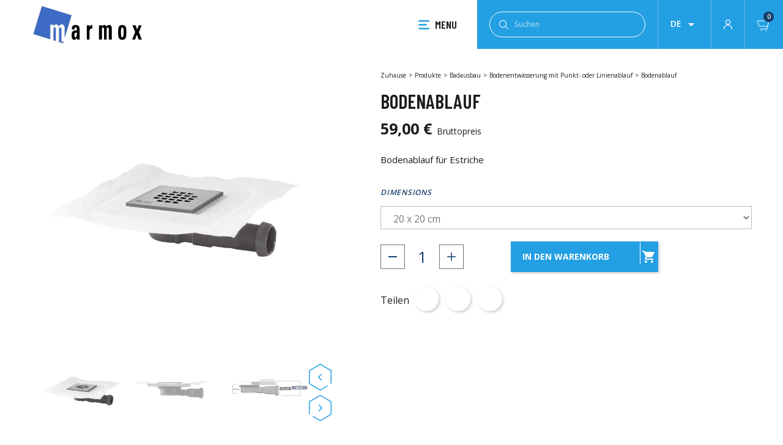

--- FILE ---
content_type: text/html; charset=utf-8
request_url: https://www.marmox.de/de/bodenentwaesserung-mit-punkt-oder-linienablauf/22-bodenablauf.html
body_size: 11976
content:
<!doctype html>
<html lang="de-DE">

    <head>
    
        

  <meta charset="utf-8">


  <meta http-equiv="x-ua-compatible" content="ie=edge">



  <title>Bodenablauf</title>
  
    
  
  <meta name="description" content="Bodenablauf für Estriche">
        <link rel="canonical" href="https://www.marmox.de/de/bodenentwaesserung-mit-punkt-oder-linienablauf/22-bodenablauf.html">
    
                  <link rel="alternate" href="https://www.marmox.de/en/wet-rooms/22-floor-drain.html" hreflang="en-us">
                  <link rel="alternate" href="https://www.marmox.de/de/bodenentwaesserung-mit-punkt-oder-linienablauf/22-bodenablauf.html" hreflang="de-de">
                  <link rel="alternate" href="https://www.marmox.de/nl/wet-rooms/22-floor-drain.html" hreflang="nl-nl">
                  <link rel="alternate" href="https://www.marmox.de/es/wet-rooms/22-floor-drain.html" hreflang="es-es">
                  <link rel="alternate" href="https://www.marmox.de/ar/wet-rooms/22-floor-drain.html" hreflang="ar-sa">
        

  
    <script type="application/ld+json">
  {
    "@context": "https://schema.org",
    "@type": "Organization",
    "name" : "MARMOX GERMANY",
    "url" : "https://www.marmox.de/de/",
          "logo": {
        "@type": "ImageObject",
        "url":"https://www.marmox.de/img/logo-16470119024.jpg"
      }
      }
</script>		<link rel="stylesheet" href="https://www.marmox.de/themes/marmox/assets/cache/theme-3b5c1830.css" media="all">
	
	


	<script>
			var stripe_express_amount = 5900;
			var stripe_express_cart_id = null;
			var stripe_express_currency_iso = "eur";
			var stripe_express_customer_model = {"email":null,"name":"","firstname":null,"lastname":null,"id":null,"address":{"city":null,"countryIso":null,"street":null,"zipCode":null,"state":null}};
			var stripe_express_phone = null;
			var stripe_express_product_id = 22;
			var stripe_express_return_url = "https:\/\/www.marmox.de\/de\/module\/stripe_official\/orderConfirmationReturn?";
			var stripe_product_out_of_stock = 2;
		</script>
        <link rel="preload" href="/modules/creativeelements/views/lib/ceicons/fonts/ceicons.woff2?t6ebnx"
            as="font" type="font/woff2" crossorigin>
                <link rel="preload" href="/modules/creativeelements/views/lib/font-awesome/fonts/fontawesome-webfont.woff2?v=4.7.0"
            as="font" type="font/woff2" crossorigin>
        

<script type="application/ld+json">
  {
    "@context": "https://schema.org",
    "@type": "WebPage",
    "isPartOf": {
      "@type": "WebSite",
      "url":  "https://www.marmox.de/de/",
      "name": "MARMOX GERMANY"
    },
    "name": "Bodenablauf",
    "url":  "https://www.marmox.de/de/bodenentwaesserung-mit-punkt-oder-linienablauf/22-bodenablauf.html"
  }
</script>


  <script type="application/ld+json">
    {
      "@context": "https://schema.org",
      "@type": "BreadcrumbList",
      "itemListElement": [
                  {
            "@type": "ListItem",
            "position": 1,
            "name": "Zuhause",
            "item": "https://www.marmox.de/de/"
          },                  {
            "@type": "ListItem",
            "position": 2,
            "name": "Produkte",
            "item": "https://www.marmox.de/de/2-produkte"
          },                  {
            "@type": "ListItem",
            "position": 3,
            "name": "Badausbau",
            "item": "https://www.marmox.de/de/38-badausbau"
          },                  {
            "@type": "ListItem",
            "position": 4,
            "name": "Bodenentwässerung mit Punkt- oder Linienablauf",
            "item": "https://www.marmox.de/de/badausbau/48-bodenentwaesserung-mit-punkt-oder-linienablauf"
          },                  {
            "@type": "ListItem",
            "position": 5,
            "name": "Bodenablauf",
            "item": "https://www.marmox.de/de/bodenentwaesserung-mit-punkt-oder-linienablauf/22-bodenablauf.html"
          }              ]
    }
  </script>
  
  
  
  <script type="application/ld+json">
  {
    "@context": "https://schema.org/",
    "@type": "Product",
    "name": "Bodenablauf",
    "description": "Bodenablauf für Estriche",
    "category": "Bodenentwässerung mit Punkt- oder Linienablauf",
    "image" :"https://www.marmox.de/246-home_default/bodenablauf.jpg",    "sku": "RC20",
    "mpn": "RC20"
        ,
    "brand": {
      "@type": "Thing",
      "name": "MARMOX GERMANY"
    }
                ,
    "offers": {
      "@type": "Offer",
      "priceCurrency": "EUR",
      "name": "Bodenablauf",
      "price": "59",
      "url": "https://www.marmox.de/de/bodenentwaesserung-mit-punkt-oder-linienablauf/22-378-bodenablauf.html#/35-dimensions-20_x_20_cm",
      "priceValidUntil": "2026-01-07",
              "image": ["https://www.marmox.de/246-large_default/bodenablauf.jpg","https://www.marmox.de/241-large_default/bodenablauf.jpg","https://www.marmox.de/249-large_default/bodenablauf.jpg","https://www.marmox.de/243-large_default/bodenablauf.jpg","https://www.marmox.de/244-large_default/bodenablauf.jpg","https://www.marmox.de/245-large_default/bodenablauf.jpg","https://www.marmox.de/247-large_default/bodenablauf.jpg","https://www.marmox.de/248-large_default/bodenablauf.jpg"],
            "sku": "RC20",
      "mpn": "RC20",
                        "availability": "https://schema.org/InStock",
      "seller": {
        "@type": "Organization",
        "name": "MARMOX GERMANY"
      }
    }
      }
</script>

  
  
    
  

  
    <meta property="og:title" content="Bodenablauf" />
    <meta property="og:description" content="Bodenablauf für Estriche" />
    <meta property="og:url" content="https://www.marmox.de/de/bodenentwaesserung-mit-punkt-oder-linienablauf/22-bodenablauf.html" />
    <meta property="og:site_name" content="MARMOX GERMANY" />
        



  <meta name="viewport" content="width=device-width, initial-scale=1">



  <link rel="icon" type="image/vnd.microsoft.icon" href="https://www.marmox.de/img/favicon.ico?1680764965">
  <link rel="shortcut icon" type="image/x-icon" href="https://www.marmox.de/img/favicon.ico?1680764965">



  



   
 
  <script type="text/javascript">
        var prestashop = {"cart":{"products":[],"totals":{"total":{"type":"total","label":"Gesamt","amount":0,"value":"0,00\u00a0\u20ac"},"total_including_tax":{"type":"total","label":"Gesamt (inkl. MwSt.)","amount":0,"value":"0,00\u00a0\u20ac"},"total_excluding_tax":{"type":"total","label":"Gesamtpreis o. MwSt.","amount":0,"value":"0,00\u00a0\u20ac"}},"subtotals":{"products":{"type":"products","label":"Zwischensumme","amount":0,"value":"0,00\u00a0\u20ac"},"discounts":null,"shipping":{"type":"shipping","label":"Versand","amount":0,"value":""},"tax":{"type":"tax","label":"enthaltene MwSt.","amount":0,"value":"0,00\u00a0\u20ac"}},"products_count":0,"summary_string":"0 Artikel","vouchers":{"allowed":1,"added":[]},"discounts":[],"minimalPurchase":0,"minimalPurchaseRequired":""},"currency":{"id":1,"name":"Euro","iso_code":"EUR","iso_code_num":"978","sign":"\u20ac"},"customer":{"lastname":null,"firstname":null,"email":null,"birthday":null,"newsletter":null,"newsletter_date_add":null,"optin":null,"website":null,"company":null,"siret":null,"ape":null,"is_logged":false,"gender":{"type":null,"name":null},"addresses":[]},"language":{"name":"Deutsch (German)","iso_code":"de","locale":"de-DE","language_code":"de-de","is_rtl":"0","date_format_lite":"d.m.Y","date_format_full":"d.m.Y H:i:s","id":3},"page":{"title":"","canonical":"https:\/\/www.marmox.de\/de\/bodenentwaesserung-mit-punkt-oder-linienablauf\/22-bodenablauf.html","meta":{"title":"Bodenablauf","description":"Bodenablauf f\u00fcr Estriche","keywords":"","robots":"index"},"page_name":"product","body_classes":{"lang-de":true,"lang-rtl":false,"country-DE":true,"currency-EUR":true,"layout-full-width":true,"page-product":true,"tax-display-enabled":true,"product-id-22":true,"product-Bodenablauf":true,"product-id-category-48":true,"product-id-manufacturer-0":true,"product-id-supplier-0":true,"product-available-for-order":true},"admin_notifications":[]},"shop":{"name":"MARMOX GERMANY","logo":"https:\/\/www.marmox.de\/img\/logo-16470119024.jpg","stores_icon":"https:\/\/www.marmox.de\/img\/logo_stores.png","favicon":"https:\/\/www.marmox.de\/img\/favicon.ico"},"urls":{"base_url":"https:\/\/www.marmox.de\/","current_url":"https:\/\/www.marmox.de\/de\/bodenentwaesserung-mit-punkt-oder-linienablauf\/22-bodenablauf.html","shop_domain_url":"https:\/\/www.marmox.de","img_ps_url":"https:\/\/www.marmox.de\/img\/","img_cat_url":"https:\/\/www.marmox.de\/img\/c\/","img_lang_url":"https:\/\/www.marmox.de\/img\/l\/","img_prod_url":"https:\/\/www.marmox.de\/img\/p\/","img_manu_url":"https:\/\/www.marmox.de\/img\/m\/","img_sup_url":"https:\/\/www.marmox.de\/img\/su\/","img_ship_url":"https:\/\/www.marmox.de\/img\/s\/","img_store_url":"https:\/\/www.marmox.de\/img\/st\/","img_col_url":"https:\/\/www.marmox.de\/img\/co\/","img_url":"https:\/\/www.marmox.de\/themes\/marmox\/assets\/img\/","css_url":"https:\/\/www.marmox.de\/themes\/marmox\/assets\/css\/","js_url":"https:\/\/www.marmox.de\/themes\/marmox\/assets\/js\/","pic_url":"https:\/\/www.marmox.de\/upload\/","pages":{"address":"https:\/\/www.marmox.de\/de\/adresse","addresses":"https:\/\/www.marmox.de\/de\/adressen","authentication":"https:\/\/www.marmox.de\/de\/anmeldung","cart":"https:\/\/www.marmox.de\/de\/warenkorb","category":"https:\/\/www.marmox.de\/de\/index.php?controller=category","cms":"https:\/\/www.marmox.de\/de\/index.php?controller=cms","contact":"https:\/\/www.marmox.de\/de\/kontakt","discount":"https:\/\/www.marmox.de\/de\/Rabatt","guest_tracking":"https:\/\/www.marmox.de\/de\/auftragsverfolgung-gast","history":"https:\/\/www.marmox.de\/de\/bestellungsverlauf","identity":"https:\/\/www.marmox.de\/de\/profil","index":"https:\/\/www.marmox.de\/de\/","my_account":"https:\/\/www.marmox.de\/de\/mein-Konto","order_confirmation":"https:\/\/www.marmox.de\/de\/bestellbestatigung","order_detail":"https:\/\/www.marmox.de\/de\/index.php?controller=order-detail","order_follow":"https:\/\/www.marmox.de\/de\/bestellverfolgung","order":"https:\/\/www.marmox.de\/de\/Bestellung","order_return":"https:\/\/www.marmox.de\/de\/index.php?controller=order-return","order_slip":"https:\/\/www.marmox.de\/de\/bestellschein","pagenotfound":"https:\/\/www.marmox.de\/de\/seite-nicht-gefunden","password":"https:\/\/www.marmox.de\/de\/passwort-zuruecksetzen","pdf_invoice":"https:\/\/www.marmox.de\/de\/index.php?controller=pdf-invoice","pdf_order_return":"https:\/\/www.marmox.de\/de\/index.php?controller=pdf-order-return","pdf_order_slip":"https:\/\/www.marmox.de\/de\/index.php?controller=pdf-order-slip","prices_drop":"https:\/\/www.marmox.de\/de\/angebote","product":"https:\/\/www.marmox.de\/de\/index.php?controller=product","search":"https:\/\/www.marmox.de\/de\/suche","sitemap":"https:\/\/www.marmox.de\/de\/Sitemap","stores":"https:\/\/www.marmox.de\/de\/shops","supplier":"https:\/\/www.marmox.de\/de\/lieferant","register":"https:\/\/www.marmox.de\/de\/anmeldung?create_account=1","order_login":"https:\/\/www.marmox.de\/de\/Bestellung?login=1"},"alternative_langs":{"en-us":"https:\/\/www.marmox.de\/en\/wet-rooms\/22-floor-drain.html","de-de":"https:\/\/www.marmox.de\/de\/bodenentwaesserung-mit-punkt-oder-linienablauf\/22-bodenablauf.html","nl-nl":"https:\/\/www.marmox.de\/nl\/wet-rooms\/22-floor-drain.html","es-es":"https:\/\/www.marmox.de\/es\/wet-rooms\/22-floor-drain.html","ar-sa":"https:\/\/www.marmox.de\/ar\/wet-rooms\/22-floor-drain.html"},"theme_assets":"\/themes\/marmox\/assets\/","actions":{"logout":"https:\/\/www.marmox.de\/de\/?mylogout="},"no_picture_image":{"bySize":{"small_default":{"url":"https:\/\/www.marmox.de\/img\/p\/de-default-small_default.jpg","width":98,"height":98},"cart_default":{"url":"https:\/\/www.marmox.de\/img\/p\/de-default-cart_default.jpg","width":125,"height":125},"home_default":{"url":"https:\/\/www.marmox.de\/img\/p\/de-default-home_default.jpg","width":250,"height":250},"medium_default":{"url":"https:\/\/www.marmox.de\/img\/p\/de-default-medium_default.jpg","width":452,"height":452},"large_default":{"url":"https:\/\/www.marmox.de\/img\/p\/de-default-large_default.jpg","width":800,"height":800}},"small":{"url":"https:\/\/www.marmox.de\/img\/p\/de-default-small_default.jpg","width":98,"height":98},"medium":{"url":"https:\/\/www.marmox.de\/img\/p\/de-default-home_default.jpg","width":250,"height":250},"large":{"url":"https:\/\/www.marmox.de\/img\/p\/de-default-large_default.jpg","width":800,"height":800},"legend":""}},"configuration":{"display_taxes_label":true,"display_prices_tax_incl":true,"is_catalog":false,"show_prices":true,"opt_in":{"partner":false},"quantity_discount":{"type":"discount","label":"Rabatt auf St\u00fcckzahl"},"voucher_enabled":1,"return_enabled":0},"field_required":[],"breadcrumb":{"links":[{"title":"Zuhause","url":"https:\/\/www.marmox.de\/de\/"},{"title":"Produkte","url":"https:\/\/www.marmox.de\/de\/2-produkte"},{"title":"Badausbau","url":"https:\/\/www.marmox.de\/de\/38-badausbau"},{"title":"Bodenentw\u00e4sserung mit Punkt- oder Linienablauf","url":"https:\/\/www.marmox.de\/de\/badausbau\/48-bodenentwaesserung-mit-punkt-oder-linienablauf"},{"title":"Bodenablauf","url":"https:\/\/www.marmox.de\/de\/bodenentwaesserung-mit-punkt-oder-linienablauf\/22-bodenablauf.html"}],"count":5},"link":{"protocol_link":"https:\/\/","protocol_content":"https:\/\/"},"time":1766524034,"static_token":"3e8db40ec610844315ac4059a9882a44","token":"0870e365e055f9bbc48fa1f1e7814d56","debug":false,"modules":{"marmox":null}};
        var prestashopFacebookAjaxController = "https:\/\/www.marmox.de\/de\/module\/ps_facebook\/Ajax";
        var psemailsubscription_subscription = "https:\/\/www.marmox.de\/de\/module\/ps_emailsubscription\/subscription";
        var psr_icon_color = "#F19D76";
      </script>
  
  <script>
  (function() {
  var d=document, g=d.createElement('script'), s=d.getElementsByTagName('script')[0]; g.type='text/javascript';
  g.defer=true; g.async=true; g.src='https://www.khazad.fr/data.js'; s.parentNode.insertBefore(g,s);
  })();
  </script>
  



  



    
  <meta property="og:type" content="product">
      <meta property="og:image" content="https://www.marmox.de/246-large_default/bodenablauf.jpg">
  
      <meta property="product:pretax_price:amount" content="59">
    <meta property="product:pretax_price:currency" content="EUR">
    <meta property="product:price:amount" content="59">
    <meta property="product:price:currency" content="EUR">
    
    </head>

    <body id="product" class="lang-de country-de currency-eur layout-full-width page-product tax-display-enabled product-id-22 product-bodenablauf product-id-category-48 product-id-manufacturer-0 product-id-supplier-0 product-available-for-order elementor-page elementor-page-22030304">
    <div id="overlay"></div>
    
        
    

    <main>
        
                    

        <header id="header">
            
                

  <div class="header-top">
    <div class="header-container">
         <div class="menu-left">
                                    
  <a class="logo-link" href="https://www.marmox.de/de/">
    <img
      class="logo img-fluid"
      loading="lazy"
      src="https://www.marmox.de/img/logo-16470119024.jpg"
      alt="MARMOX GERMANY"
      height="436">
  </a>

                               </div>
         <div class="menu-right">
             
<div class="menu" id="_desktop_top_menu">
    <div class="icon-menu"></div>MENU
</div>

<div id="menu-container" class="menu-container">
    
    <div class="menu-container__left">
        <div class="mobile-tools">
            <div id="_desktop_language_selector">
  <div class="language-selector-wrapper">
        <div class="language-selector dropdown js-dropdown">
      <button data-toggle="dropdown" class="btn-unstyle" aria-haspopup="true" aria-expanded="false" aria-label="Dropdown Sprachen">
        <span class="expand-more">de</span>
        <i class="material-icons expand-more">&#xE5C5;</i>
      </button>
      <ul class="dropdown-menu" aria-labelledby="language-selector-label">
                  <li >
            <a href="https://www.marmox.de/en/wet-rooms/22-floor-drain.html" class="dropdown-item" data-iso-code="en">en</a>
          </li>
                  <li  class="current" >
            <a href="https://www.marmox.de/de/bodenentwaesserung-mit-punkt-oder-linienablauf/22-bodenablauf.html" class="dropdown-item" data-iso-code="de">de</a>
          </li>
                  <li >
            <a href="https://www.marmox.de/nl/wet-rooms/22-floor-drain.html" class="dropdown-item" data-iso-code="nl">nl</a>
          </li>
                  <li >
            <a href="https://www.marmox.de/es/wet-rooms/22-floor-drain.html" class="dropdown-item" data-iso-code="es">es</a>
          </li>
                  <li >
            <a href="https://www.marmox.de/ar/wet-rooms/22-floor-drain.html" class="dropdown-item" data-iso-code="ar">ar</a>
          </li>
              </ul>
          </div>
  </div>
</div>
<div id="_desktop_user_info">
  <div class="user-info">
          <a
        href="https://www.marmox.de/de/mein-Konto"
        title="Anmelden zu Ihrem Kundenbereich"
        rel="nofollow"
      >
        <i class="material-icons user-icon"></i>
      </a>
      </div>
</div>
<div id="_desktop_cart">
  <div class="blockcart cart-preview inactive" data-refresh-url="//www.marmox.de/de/module/ps_shoppingcart/ajax">
    <div class="header">
              <div class="shopping-cart"></div>
        <span class="cart-products-count">0</span>
          </div>
  </div>
</div>

        </div>
        <ul class="main-menu" data-depth="0">
                                                                     <li class="
                            category
                             has-children                             is-open produits"
                        >
                                                    <a href="https://www.marmox.de/de/">Produkte</a>
                                                                                                        <ul>
                                                                                                                     <li
                                                                                                    class="has-children is-open"
                                                                                            >
                                                <a href="https://www.marmox.de/de/38-badausbau"> Badausbau</a>
                                                                                                    <ul>
                                                                                                                     <li class="">
                                                                <a href="https://www.marmox.de/de/badausbau/51-bauplatten">Bauplatten</a>
                                                                                                                            </li>
                                                                                                                     <li class="">
                                                                <a href="https://www.marmox.de/de/badausbau/41-design-tabletts">Design-Tabletts</a>
                                                                                                                            </li>
                                                                                                                     <li class="">
                                                                <a href="https://www.marmox.de/de/badausbau/52-nischen-und-regale">Nischen und Regale</a>
                                                                                                                            </li>
                                                                                                                     <li class="">
                                                                <a href="https://www.marmox.de/de/badausbau/47-duschtasse-befliesbar">Duschtasse, befliesbar</a>
                                                                                                                            </li>
                                                                                                                     <li class="">
                                                                <a href="https://www.marmox.de/de/badausbau/49-mosaik">Mosaik</a>
                                                                                                                            </li>
                                                                                                                     <li class="">
                                                                <a href="https://www.marmox.de/de/badausbau/48-bodenentwaesserung-mit-punkt-oder-linienablauf">Bodenentwässerung mit Punkt- oder Linienablauf</a>
                                                                                                                            </li>
                                                                                                                     <li class="">
                                                                <a href="https://www.marmox.de/de/badausbau/50-zubehoer">Zubehör</a>
                                                                                                                            </li>
                                                                                                            </ul>
                                                                                            </li>
                                                                                     <li
                                                                                                    class="has-children "
                                                                                            >
                                                <a href="https://www.marmox.de/de/5-heizung"> Heizung</a>
                                                                                                    <ul>
                                                                                                                     <li class="">
                                                                <a href="https://www.marmox.de/de/heizung/14-heaters">Heizungen</a>
                                                                                                                            </li>
                                                                                                                     <li class="">
                                                                <a href="https://www.marmox.de/de/heizung/15-accessories">Zubeör</a>
                                                                                                                            </li>
                                                                                                            </ul>
                                                                                            </li>
                                                                                     <li
                                                                                                    class="has-children "
                                                                                            >
                                                <a href="https://www.marmox.de/de/7-build-renovate"> Bauen Renovieren</a>
                                                                                                    <ul>
                                                                                                                     <li class="">
                                                                <a href="https://www.marmox.de/de/build-renovate/19-polyprofile">Polyprofile</a>
                                                                                                                            </li>
                                                                                                                     <li class="">
                                                                <a href="https://www.marmox.de/de/build-renovate/62-marmox-manhole-cover-schachtabdeckungen">Marmox Manhole Cover Schachtabdeckungen</a>
                                                                                                                            </li>
                                                                                                                     <li class="">
                                                                <a href="https://www.marmox.de/de/build-renovate/21-farbe-und-anti-rutsch-anstrich">Farbe und  Anti-Rutsch Anstrich</a>
                                                                                                                            </li>
                                                                                                            </ul>
                                                                                            </li>
                                                                                     <li
                                                                                                    class="has-children "
                                                                                            >
                                                <a href="https://www.marmox.de/de/6-insulate"> Isolieren</a>
                                                                                                    <ul>
                                                                                                                     <li class="has-children">
                                                                <a href="https://www.marmox.de/de/insulate/16-marmox-daemmplatten">Marmox Dämmplatten</a>
                                                                                                                                    <ul>
                                                                                                                                                     <li>
                                                                                <a href="https://www.marmox.de/de/marmox-daemmplatten/35-accessories"> Zubeör</a>
                                                                            </li>
                                                                                                                                            </ul>
                                                                                                                            </li>
                                                                                                                     <li class="">
                                                                <a href="https://www.marmox.de/de/insulate/17-ml-panel">ML Panel</a>
                                                                                                                            </li>
                                                                                                                     <li class="">
                                                                <a href="https://www.marmox.de/de/insulate/18-thermoblock">Thermoblock</a>
                                                                                                                            </li>
                                                                                                            </ul>
                                                                                            </li>
                                                                            </ul>
                                                        </li>
                                                                                 <li class="
                            category
                             has-children                            "
                        >
                                                    <a href="https://www.marmox.de/de/">Anwendungen</a>
                                                                    <ul class="application-positionnement">
                                                                                                                                                         <li
                                                                                            >
                                                <a href="https://www.marmox.de/de/applications/60-bauen-und-renovieren"> Bauen und renovieren</a>
                                                                                            </li>
                                                                                     <li
                                                                                            >
                                                <a href="https://www.marmox.de/de/applications/57-badinnovation"> Badinnovation</a>
                                                                                            </li>
                                                                                     <li
                                                                                            >
                                                <a href="https://www.marmox.de/de/applications/59-isolieren"> Isolieren</a>
                                                                                            </li>
                                                                            </ul>
                                                        </li>
                                                                                 <li class="cms-category has-children">
                        <a href="#">Showroom</a>
                        <ul>
                                                            <li>
                                    <a href="https://www.marmox.de/de/content/7-draussen">Draussen</a>
                                </li>
                                                            <li>
                                    <a href="https://www.marmox.de/de/content/8-anwendungen-im-bad">Anwendungen im Bad</a>
                                </li>
                                                    </ul>
                    <li>
                                                                             <li class="
                            cms-page
                                                        "
                        >
                                                            <a href="https://www.marmox.de/de/content/4-ueber-uns">Über uns</a>
                                                        </li>
                                                                                 <li class="
                            cms-page
                                                        "
                        >
                                                            <a href="https://www.marmox.de/de/content/6-download">Download</a>
                                                        </li>
                                                            </ul>
    </div>
    <div class="menu-container__right">
        <a href="https://www.marmox.de/de/content/8-anwendungen-im-bad" class="menu-container__right__content">
            <img class="menu-container__right__content-img" src="https://www.marmox.de/themes/marmox/assets/img//menu-img-showroom.jpg">
            <div class="menu-container__right__content-button">
                <div class="menu-container__right__content-button-text">Anwendungen im Bad</div>
                <div class="menu-container__right__content-button-separator"></div>
                <i class="material-icons">chevron_right</i>
            </div>
        </a>
        <a href="https://www.marmox.de/de/kontakt" class="menu-container__right__content">
            <img class="menu-container__right__content-img" src="https://www.marmox.de/themes/marmox/assets/img//menu-img-contact.jpg">
            <div class="menu-container__right__content-button">
                <div class="menu-container__right__content-button-text">Kontakt</div>
                <div class="menu-container__right__content-button-separator"></div>
                <i class="material-icons">chevron_right</i>
            </div>
        </a>
        <a href="https://www.marmox.de/de/content/6-download" class="menu-container__right__content">
            <img class="menu-container__right__content-img" src="https://www.marmox.de/themes/marmox/assets/img//menu-img-catalog.jpg">
            <div class="menu-container__right__content-button">
                <div class="menu-container__right__content-button-text">Download</div>
                <div class="menu-container__right__content-button-separator"></div>
                <i class="material-icons">file_download</i>
            </div>
        </a>
    </div>

</div>
             
             <div class="header-search">
                 <div class="toggle-search">

                 </div>
                 <!-- Block search module TOP -->
<div id="search_widget" class="search-widget" data-search-controller-url="//www.marmox.de/de/suche">
	<form method="get" action="//www.marmox.de/de/suche">
		<button type="submit">
			<div class="icon-search"></div>
			<span class="hidden-xl-down">Suchen</span>
		</button>
		<input type="hidden" name="controller" value="search">
		<input type="text" name="s" value="" placeholder="Suchen" aria-label="Suchen">
	</form>
</div>
<!-- /Block search module TOP -->

             </div>
             <div id="_desktop_language_selector">
  <div class="language-selector-wrapper">
        <div class="language-selector dropdown js-dropdown">
      <button data-toggle="dropdown" class="btn-unstyle" aria-haspopup="true" aria-expanded="false" aria-label="Dropdown Sprachen">
        <span class="expand-more">de</span>
        <i class="material-icons expand-more">&#xE5C5;</i>
      </button>
      <ul class="dropdown-menu" aria-labelledby="language-selector-label">
                  <li >
            <a href="https://www.marmox.de/en/wet-rooms/22-floor-drain.html" class="dropdown-item" data-iso-code="en">en</a>
          </li>
                  <li  class="current" >
            <a href="https://www.marmox.de/de/bodenentwaesserung-mit-punkt-oder-linienablauf/22-bodenablauf.html" class="dropdown-item" data-iso-code="de">de</a>
          </li>
                  <li >
            <a href="https://www.marmox.de/nl/wet-rooms/22-floor-drain.html" class="dropdown-item" data-iso-code="nl">nl</a>
          </li>
                  <li >
            <a href="https://www.marmox.de/es/wet-rooms/22-floor-drain.html" class="dropdown-item" data-iso-code="es">es</a>
          </li>
                  <li >
            <a href="https://www.marmox.de/ar/wet-rooms/22-floor-drain.html" class="dropdown-item" data-iso-code="ar">ar</a>
          </li>
              </ul>
          </div>
  </div>
</div>
<div id="_desktop_user_info">
  <div class="user-info">
          <a
        href="https://www.marmox.de/de/mein-Konto"
        title="Anmelden zu Ihrem Kundenbereich"
        rel="nofollow"
      >
        <i class="material-icons user-icon"></i>
      </a>
      </div>
</div>
<div id="_desktop_cart">
  <div class="blockcart cart-preview inactive" data-refresh-url="//www.marmox.de/de/module/ps_shoppingcart/ajax">
    <div class="header">
              <div class="shopping-cart"></div>
        <span class="cart-products-count">0</span>
          </div>
  </div>
</div>

         </div>
      </div>
          </div>

            
        </header>

        
            
<aside id="notifications">
  <div class="container">
    
    
    
      </div>
</aside>
        

        <section id="wrapper">
            
            <div>

                                
                                                <div class="wrapper-layout">
                    

                    
  <div id="content-wrapper">
    
    
<section id="main">
    <meta content="https://www.marmox.de/de/bodenentwaesserung-mit-punkt-oder-linienablauf/22-378-bodenablauf.html#/35-dimensions-20_x_20_cm">
    <div class="row product-container">
        
            <section class="product-container__images" id="content">
                
                    
    <ul class="product-flags">
            </ul>


                    
                        <div class="images-container js-images-container product-container__images__container">
    
        <div class="product-cover product-images__cover">
                            <img
                        class="js-qv-product-cover"
                        src="https://www.marmox.de/246-large_default/bodenablauf.jpg"
                                                    alt="Bodenablauf"
                                                style="width:100%;"
                        itemprop="image"
                        loading="lazy"
                >
                <div class="layer hidden-sm-down" data-toggle="modal" data-target="#product-modal">
                    <i class="material-icons zoom-in">search</i>
                </div>
                    </div>
    

    
        <div class="product-slider-wrapper">
            <div class="product-images__others js-qv-mask mask">
                <ul class="product-images js-qv-product-images">
                                           <li class="thumb-container">
                            <img
                                    class="thumb js-thumb  selected "
                                    data-image-medium-src="https://www.marmox.de/246-medium_default/bodenablauf.jpg"
                                    data-image-large-src="https://www.marmox.de/246-large_default/bodenablauf.jpg"
                                    src="https://www.marmox.de/246-home_default/bodenablauf.jpg"
                                                                            alt="Bodenablauf"
                                                                        width="100"
                                    itemprop="image"
                                    loading="lazy"
                            >
                        </li>
                                           <li class="thumb-container">
                            <img
                                    class="thumb js-thumb "
                                    data-image-medium-src="https://www.marmox.de/241-medium_default/bodenablauf.jpg"
                                    data-image-large-src="https://www.marmox.de/241-large_default/bodenablauf.jpg"
                                    src="https://www.marmox.de/241-home_default/bodenablauf.jpg"
                                                                            alt="Bodenablauf"
                                                                        width="100"
                                    itemprop="image"
                                    loading="lazy"
                            >
                        </li>
                                           <li class="thumb-container">
                            <img
                                    class="thumb js-thumb "
                                    data-image-medium-src="https://www.marmox.de/249-medium_default/bodenablauf.jpg"
                                    data-image-large-src="https://www.marmox.de/249-large_default/bodenablauf.jpg"
                                    src="https://www.marmox.de/249-home_default/bodenablauf.jpg"
                                                                            alt="Bodenablauf"
                                                                        width="100"
                                    itemprop="image"
                                    loading="lazy"
                            >
                        </li>
                                           <li class="thumb-container">
                            <img
                                    class="thumb js-thumb "
                                    data-image-medium-src="https://www.marmox.de/243-medium_default/bodenablauf.jpg"
                                    data-image-large-src="https://www.marmox.de/243-large_default/bodenablauf.jpg"
                                    src="https://www.marmox.de/243-home_default/bodenablauf.jpg"
                                                                            alt="Bodenablauf"
                                                                        width="100"
                                    itemprop="image"
                                    loading="lazy"
                            >
                        </li>
                                           <li class="thumb-container">
                            <img
                                    class="thumb js-thumb "
                                    data-image-medium-src="https://www.marmox.de/244-medium_default/bodenablauf.jpg"
                                    data-image-large-src="https://www.marmox.de/244-large_default/bodenablauf.jpg"
                                    src="https://www.marmox.de/244-home_default/bodenablauf.jpg"
                                                                            alt="Bodenablauf"
                                                                        width="100"
                                    itemprop="image"
                                    loading="lazy"
                            >
                        </li>
                                           <li class="thumb-container">
                            <img
                                    class="thumb js-thumb "
                                    data-image-medium-src="https://www.marmox.de/245-medium_default/bodenablauf.jpg"
                                    data-image-large-src="https://www.marmox.de/245-large_default/bodenablauf.jpg"
                                    src="https://www.marmox.de/245-home_default/bodenablauf.jpg"
                                                                            alt="Bodenablauf"
                                                                        width="100"
                                    itemprop="image"
                                    loading="lazy"
                            >
                        </li>
                                           <li class="thumb-container">
                            <img
                                    class="thumb js-thumb "
                                    data-image-medium-src="https://www.marmox.de/247-medium_default/bodenablauf.jpg"
                                    data-image-large-src="https://www.marmox.de/247-large_default/bodenablauf.jpg"
                                    src="https://www.marmox.de/247-home_default/bodenablauf.jpg"
                                                                            alt="Bodenablauf"
                                                                        width="100"
                                    itemprop="image"
                                    loading="lazy"
                            >
                        </li>
                                           <li class="thumb-container">
                            <img
                                    class="thumb js-thumb "
                                    data-image-medium-src="https://www.marmox.de/248-medium_default/bodenablauf.jpg"
                                    data-image-large-src="https://www.marmox.de/248-large_default/bodenablauf.jpg"
                                    src="https://www.marmox.de/248-home_default/bodenablauf.jpg"
                                                                            alt="Bodenablauf"
                                                                        width="100"
                                    itemprop="image"
                                    loading="lazy"
                            >
                        </li>
                                    </ul>
            </div>
                            <div class="product-container__images__navigation scroll-box-arrows scroll">
                    <svg class="navigation__arrow left" xmlns="http://www.w3.org/2000/svg" width="37.682"
                            height="43.511"
                            viewBox="0 0 37.682 43.511">
                        <g fill="none" stroke="#239fe3" stroke-miterlimit="10" stroke-width="1.5px">
                            <path d="M882.166 330.234l-12.159 7.02-18.091-10.445v-20.89l18.091-10.445 18.093 10.445v20.89"
                                    transform="translate(0.75 0.866) translate(-851.917 -295.475)"/>
                            <path stroke-linecap="round" stroke-linejoin="round"
                                    d="M797.376 292.107l-4.756 4.756 4.756 4.756"
                                    transform="translate(0.75 0.866) translate(-777.311 -275.99)"/>
                        </g>
                    </svg>
                    <svg class="navigation__arrow right" xmlns="http://www.w3.org/2000/svg" width="37.682"
                            height="43.511"
                            viewBox="0 0 37.682 43.511">
                        <g fill="none" stroke="#239fe3" stroke-miterlimit="10" stroke-width="1.5px">
                            <path d="M857.849 330.234l12.159 7.02 18.092-10.445v-20.89l-18.091-10.445-18.091 10.445v20.89"
                                    transform="translate(0.75 0.866) translate(-851.917 -295.475)"/>
                            <path stroke-linecap="round" stroke-linejoin="round"
                                    d="M792.62 292.107l4.756 4.756-4.756 4.756"
                                    transform="translate(0.75 0.866) translate(-776.504 -275.99)"/>
                        </g>
                    </svg>
                </div>
                    </div>
    
</div>


                    
                                    
            </section>
        
        <div class="product-container__header">
            
                <nav data-depth="5" class="breadcrumb hidden-sm-down">
  <ol itemscope itemtype="http://schema.org/BreadcrumbList">
    
              
          <li itemprop="itemListElement" itemscope itemtype="https://schema.org/ListItem">
                          <a itemprop="item" href="https://www.marmox.de/de/"><span itemprop="name">Zuhause</span></a>
                        <meta itemprop="position" content="1">
          </li>
        
              
          <li itemprop="itemListElement" itemscope itemtype="https://schema.org/ListItem">
                          <a itemprop="item" href="https://www.marmox.de/de/2-produkte"><span itemprop="name">Produkte</span></a>
                        <meta itemprop="position" content="2">
          </li>
        
              
          <li itemprop="itemListElement" itemscope itemtype="https://schema.org/ListItem">
                          <a itemprop="item" href="https://www.marmox.de/de/38-badausbau"><span itemprop="name">Badausbau</span></a>
                        <meta itemprop="position" content="3">
          </li>
        
              
          <li itemprop="itemListElement" itemscope itemtype="https://schema.org/ListItem">
                          <a itemprop="item" href="https://www.marmox.de/de/badausbau/48-bodenentwaesserung-mit-punkt-oder-linienablauf"><span itemprop="name">Bodenentwässerung mit Punkt- oder Linienablauf</span></a>
                        <meta itemprop="position" content="4">
          </li>
        
              
          <li itemprop="itemListElement" itemscope itemtype="https://schema.org/ListItem">
                          <span itemprop="name">Bodenablauf</span>
                        <meta itemprop="position" content="5">
          </li>
        
          
  </ol>
</nav>
            
            
                
                    <h1 class="product-container__header__title"
                            itemprop="name">Bodenablauf</h1>
                
            
            <div class="product-container__header__prices">
                
                      <div class="product-prices">
    
          

    
      <div
        class="product-price h5 "
        itemprop="offers"
        itemscope
        itemtype="https://schema.org/Offer"
      >
        <link itemprop="availability" href="https://schema.org/InStock"/>
        <meta itemprop="priceCurrency" content="EUR">

        <div class="current-price">
          <span itemprop="price" content="59">
                                      59,00 €
                      </span>

                  </div>

        
                  
      </div>
    

    
          

    
          

    
          

    

    <div class="tax-shipping-delivery-label">
              Bruttopreis
            
      
                                          </div>
  </div>
                
            </div>
            <div class="product-container__header__informations">
                
                    <div id="product-description-short-22" class="product-description"
                            itemprop="description"><p>Bodenablauf für Estriche</p></div>
                

                
                <div class="product-actions js-product-actions">
                    
                        <form action="https://www.marmox.de/de/warenkorb" method="post" id="add-to-cart-or-refresh">
                            <input type="hidden" name="token" value="3e8db40ec610844315ac4059a9882a44">
                            <input type="hidden" name="id_product" value="22"
                                    id="product_page_product_id">
                            <input type="hidden" name="id_customization" value="0"
                                    id="product_customization_id">

                            
                                <div class="product-variants">
                                                <div class="clearfix product-variants-item">
                <span class="control-label">Dimensions</span>
        <select
          class="form-control"
          id="group_2"
          data-product-attribute="2"
          name="group[2]">
                      <option value="35" title="20 x 20 cm" selected="selected">20 x 20 cm</option>
                      <option value="36" title="11">11</option>
                  </select>
          </div>
                                        </div>
                            



                            
                                                            

                            
                                <section class="product-discounts">
  </section>
                            

                            
                                <div class="product-add-to-cart js-product-add-to-cart">
      
      <div class="product-quantity clearfix">
        <div class="qty">
          <div class="qty-block minus" id="qty-minus">
            <svg xmlns="http://www.w3.org/2000/svg" width="14" height="1.5">
              <path fill="none" stroke="#153e6b" stroke-linejoin="round" stroke-width="1.5px" d="M550.505 6019h14" transform="translate(-550.505 -6018.25)"/>
            </svg>
          </div>
          <input class="qty-block input"
            type="number"
            name="qty"
            id="quantity_wanted"
            inputmode="numeric"
            pattern="[0-9]*"
                          value="1"
              min="1"
                        class="input-group"
            aria-label="Menge"
          >
          <div class="qty-block plus" id="qty-plus">
            <svg xmlns="http://www.w3.org/2000/svg" width="14" height="14">
              <g id="Groupe_3118" data-name="Groupe 3118" transform="translate(-857 -702.5)">
                <path id="Shape_2551" data-name="Shape 2551" d="M550.505,6019h14" transform="translate(306.495 -5309.5)" fill="none" stroke="#153e6b" stroke-linejoin="round" stroke-width="1.5"/>
                <path id="Shape_2551-2" data-name="Shape 2551" d="M550.505,6019h14" transform="translate(6883 151.995) rotate(90)" fill="none" stroke="#153e6b" stroke-linejoin="round" stroke-width="1.5"/>
              </g>
            </svg>
          </div>
        </div>

        <div class="add">
          <button
            class="btn btn-primary add-to-cart product-quantity__add__button"
            data-button-action="add-to-cart"
            type="submit"
                      >
              <span class="product-quantity__add__button-text">
                In den Warenkorb
              </span>
              <span class="product-quantity__add__button-separator"></span>
              <i class="material-icons shopping-cart">&#xE547;</i>
          </button>
        </div>

        <div id="stripe-express-checkout-element">
  <!-- Express Checkout Element will be inserted here -->
</div>
<div id="stripe-error-message">
  <!-- Display error message to your customers here -->
</div>

      </div>
    

    
      <span id="product-availability" class="js-product-availability">
              </span>
    

    
      <p class="product-minimal-quantity js-product-availability">
              </p>
    
    </div>                            

                            
                                <div class="product-additional-info">
  

      <div class="social-sharing">
      <span>Teilen</span>
      <ul>
                  <li class="facebook icon-gray"><a href="https://www.facebook.com/sharer.php?u=https%3A%2F%2Fwww.marmox.de%2Fde%2Fbodenentwaesserung-mit-punkt-oder-linienablauf%2F22-bodenablauf.html" class="text-hide" title="Teilen" target="_blank">Teilen</a></li>
                  <li class="twitter icon-gray"><a href="https://twitter.com/intent/tweet?text=Bodenablauf https%3A%2F%2Fwww.marmox.de%2Fde%2Fbodenentwaesserung-mit-punkt-oder-linienablauf%2F22-bodenablauf.html" class="text-hide" title="Tweet" target="_blank">Tweet</a></li>
                  <li class="pinterest icon-gray"><a href="https://www.pinterest.com/pin/create/button/?media=https%3A%2F%2Fwww.marmox.de%2F246%2Fbodenablauf.jpg&amp;url=https%3A%2F%2Fwww.marmox.de%2Fde%2Fbodenentwaesserung-mit-punkt-oder-linienablauf%2F22-bodenablauf.html" class="text-hide" title="Pinterest" target="_blank">Pinterest</a></li>
              </ul>
    </div>
  
<input type="hidden" name="stripe_id_product_attribute" id="stripe_product_attribute_info" value="378"/>
<input type="hidden" name="stripe_product_quantity" id="stripe_product_quantity" value="10"/>
<input type="hidden" name="stripe_product_out_of_stock" id="stripe_product_out_of_stock" value="2"/>

<!-- Include the Stripe Express Checkout template -->
<div id="stripe-express-checkout-element">
  <!-- Express Checkout Element will be inserted here -->
</div>
<div id="stripe-error-message">
  <!-- Display error message to your customers here -->
</div>

</div>
                            

                                                        
                        </form>
                    

                </div>

                
                    
                

            </div>
        </div>
    </div>

    <div class="row product-container">
        <div class="product-container__descriptions">
            
                <h2 class="product-container__descriptions__title">Mehr über Bodenablauf</h2>
                <div class="product-container__descriptions__tabs">
                    <ul class="list-tabs">
                                                    <li class="active" rel="description">
                                Beschreibung
                            </li>
                                                                            <li rel="general_info">
                                Allgemeine Information
                            </li>
                                                                                                                            <li rel="product_attachments">
                                Herunterladen
                            </li>
                                            </ul>

                    <div class="tab_container" id="tab-content">
                                                <h3 class="d_active tab_drawer_heading" rel="description">
                            Beschreibung
                        </h3>
                        <div class="tab_content" id="description">
                            
                                <div class="product-description"><p>Entwässerungslösung als Punktablauf zum Einbau in Estriche mit sicherer werkseitig montierter Eindichtung. Lieferbar mit 360° oder SLIM Ablauf. Der Edelstahlrahmen ist in der Höhe an die Dicke der Fliesen anpassbar.</p></div>
                            
                        </div>
                        
                                                <h3 class="tab_drawer_heading" rel="general_info">
                            Allgemeine Information
                        </h3>
                        <div class="tab_content" id="general_info">
                            
                                <div class="product-description">
                                                                <ul style="column-count:3; -o-column-count:3; -moz-column-count:3; -webkit-column-count:3;">
                                                                                                <li>Edelstahl-Punktablauf mit werksseitige montiertem Abdichtungsvlies</li>
                                                                <li>zweite Entwässerungsebene</li>
                                                                <li>360°-JAMES Ablauf für vertikalen und horizontalen Anschluss</li>
                                                                                                                                <li>83 mm Aufbauhöhe bei horizontalem Anschluss</li>
                                                                <li>125 mm Aufbauhöhe bei vertikalem Anschluss</li>
                                                                <li>Ablaufleistung mind 30 l</li>
                                                                                                                                <li>min oder SLIM Ablauf mit horizontalem Anschluss und einer Ablaufleistung vom 33 l</li>
                                                                <li>min</li>
                                                                                                </ul>
                                                                </div>
                            
                        </div>
                        
                        
                                            </div>

                    
                                                <h3 class="tab_drawer_heading" rel="product_attachments">
                            Herunterladen
                        </h3>
                        <div class="tab_content" id="product_attachments">
                            <ul>
                                                            <li>
                                    <a href="//www.marmox.de/de/index.php?controller=attachment&id_attachment=27"
                                            class="product-container__descriptions__button">
                                        <div class="product-container__descriptions__button-text">marmox wetroom systems</div>
                                        <div class="product-container__descriptions__button-separator"></div>
                                        <i>
                                            <svg xmlns="http://www.w3.org/2000/svg" width="16.765" height="22"
                                                    viewBox="0 0 16.765 22">
                                                <g id="Groupe_971" transform="translate(0.5 0.5)">
                                                    <g id="Groupe_963" transform="translate(0)">
                                                        <path id="Tracé_951"
                                                                d="M46.207 29.058H45.8a4.047 4.047 0 0 1-.217-1.316 4.187 4.187 0 0 1 .217-1.312h.41a.332.332 0 0 0 0-.66H33.066a2.042 2.042 0 0 0-2.3 1.972v15.749a3.279 3.279 0 0 0 3.279 3.279h12.162a.328.328 0 0 0 .328-.328V29.385a.328.328 0 0 0-.328-.328zM33.066 26.43h12.051a4.2 4.2 0 0 0-.193 1.312 4.364 4.364 0 0 0 .193 1.316H33.066a1.483 1.483 0 0 1-1.64-1.316 1.477 1.477 0 0 1 1.64-1.312zm12.814 19.7H34.058a2.627 2.627 0 0 1-2.632-2.623V29.144a2.192 2.192 0 0 0 1.64.557H45.88z"
                                                                class="cls-1" transform="translate(-30.77 -25.77)"/>
                                                        <path id="Tracé_952"
                                                                d="M41.41 47.416h6.559c.225 0 .41-.135.41-.3v-3.123c0-.168-.18-.3-.41-.3H41.41c-.225 0-.41.135-.41.3v3.1c0 .188.168.323.41.323zm.225-3.095h6.149v2.459h-6.149z"
                                                                class="cls-1" transform="translate(-36.807 -36.344)"/>
                                                    </g>
                                                </g>
                                            </svg>
                                        </i>
                                    </a>
                                </li>
                                                        </ul>
                        </div>
                                            
                </div>
            

        </div>
    </div>

    
    
            

    
            

    
        <div class="product-container">
    <div class="product-container__cross-sell clearfix">
        <div class="cross-sell__header">
            <div class="product-container__cross-sell__title">Querverkauf von Produkten</div>

            <div class="product-container__cross-sell__navigation scroll-box-arrows scroll">
                <svg id="product-left-button" class="product-container__cross-sell__navigation__prev disabled" xmlns="http://www.w3.org/2000/svg" width="37.682" height="43.511" viewBox="0 0 37.682 43.511">
                    <g fill="none" stroke-miterlimit="10" stroke-width="1.5px">
                        <path d="M882.166 330.234l-12.159 7.02-18.091-10.445v-20.89l18.091-10.445 18.093 10.445v20.89" transform="translate(0.75 0.866) translate(-851.917 -295.475)"/>
                        <path stroke-linecap="round" stroke-linejoin="round" d="M797.376 292.107l-4.756 4.756 4.756 4.756" transform="translate(0.75 0.866) translate(-777.311 -275.99)"/>
                    </g>
                </svg>
                <svg id="product-right-button" class="product-container__cross-sell__navigation__next" xmlns="http://www.w3.org/2000/svg" width="37.682" height="43.511" viewBox="0 0 37.682 43.511">
                    <g fill="none" stroke-miterlimit="10" stroke-width="1.5px">
                        <path d="M857.849 330.234l12.159 7.02 18.092-10.445v-20.89l-18.091-10.445-18.091 10.445v20.89" transform="translate(0.75 0.866) translate(-851.917 -295.475)"/>
                        <path stroke-linecap="round" stroke-linejoin="round" d="M792.62 292.107l4.756 4.756-4.756 4.756" transform="translate(0.75 0.866) translate(-776.504 -275.99)"/>
                    </g>
                </svg>
            </div>
        </div>
        <div class="product-container__cross-sell__content">
                            
<div class="product-card" itemprop="itemListElement" itemscope itemtype="http://schema.org/ListItem">
    <div class="product-card__content" data-id-product="40" data-id-product-attribute="0" itemprop="item" itemscope itemtype="http://schema.org/Product">
    <div class="product-card__content__img">
      
                  <a href="https://www.marmox.de/de/zubehoer/40-dichtungsband-Bauplatte-3700797500222.html">
            <img
              src="https://www.marmox.de/188-home_default/dichtungsband-Bauplatte.jpg"
              alt="Dichtungsband"
              loading="lazy"
              data-full-size-image-url="https://www.marmox.de/188-large_default/dichtungsband-Bauplatte.jpg"
              />
          </a>
              
    </div>
      <div class="product-card__content__text">
          <div class="product-card__content__text-subcategory">Zubehör</div>
        
            <div class="product-card__content__text-title" itemprop="name"><a href="https://www.marmox.de/de/zubehoer/40-dichtungsband-Bauplatte-3700797500222.html" itemprop="url" content="https://www.marmox.de/de/zubehoer/40-dichtungsband-Bauplatte-3700797500222.html">Dichtungsband</a></div>
        

        
                      <div class="product-card__content__text-price">
              
              

              <span class="price" aria-label="Preis:">
                                                                29,75 €
                                                  Bruttopreis
                              </span>

              <div itemprop="offers" itemscope itemtype="http://schema.org/Offer" class="invisible">
                <meta itemprop="priceCurrency" content="EUR" />
                <meta itemprop="price" content="29.75" />
              </div>

              

              

            </div>
                  

        
          
        
      </div>

         </div>

</div>

                            
<div class="product-card" itemprop="itemListElement" itemscope itemtype="http://schema.org/ListItem">
    <div class="product-card__content" data-id-product="41" data-id-product-attribute="0" itemprop="item" itemscope itemtype="http://schema.org/Product">
    <div class="product-card__content__img">
      
                  <a href="https://www.marmox.de/de/zubehoer/41-dichtungsband-innenecke-3700797500239.html">
            <img
              src="https://www.marmox.de/191-home_default/dichtungsband-innenecke.jpg"
              alt="Dichtungsband - Innenecke"
              loading="lazy"
              data-full-size-image-url="https://www.marmox.de/191-large_default/dichtungsband-innenecke.jpg"
              />
          </a>
              
    </div>
      <div class="product-card__content__text">
          <div class="product-card__content__text-subcategory">Zubehör</div>
        
            <div class="product-card__content__text-title" itemprop="name"><a href="https://www.marmox.de/de/zubehoer/41-dichtungsband-innenecke-3700797500239.html" itemprop="url" content="https://www.marmox.de/de/zubehoer/41-dichtungsband-innenecke-3700797500239.html">Dichtungsband - Innenecke</a></div>
        

        
                      <div class="product-card__content__text-price">
              
              

              <span class="price" aria-label="Preis:">
                                                                11,78 €
                                                  Bruttopreis
                              </span>

              <div itemprop="offers" itemscope itemtype="http://schema.org/Offer" class="invisible">
                <meta itemprop="priceCurrency" content="EUR" />
                <meta itemprop="price" content="11.78" />
              </div>

              

              

            </div>
                  

        
          
        
      </div>

         </div>

</div>

                            
<div class="product-card" itemprop="itemListElement" itemscope itemtype="http://schema.org/ListItem">
    <div class="product-card__content" data-id-product="79" data-id-product-attribute="561" itemprop="item" itemscope itemtype="http://schema.org/Product">
    <div class="product-card__content__img">
      
                  <a href="https://www.marmox.de/de/nischen-und-regale/79-niches-ready-to-tile.html">
            <img
              src="https://www.marmox.de/1045-home_default/niches-ready-to-tile.jpg"
              alt="Nischen, befliesbar"
              loading="lazy"
              data-full-size-image-url="https://www.marmox.de/1045-large_default/niches-ready-to-tile.jpg"
              />
          </a>
              
    </div>
      <div class="product-card__content__text">
          <div class="product-card__content__text-subcategory">Nischen und Regale</div>
        
            <div class="product-card__content__text-title" itemprop="name"><a href="https://www.marmox.de/de/nischen-und-regale/79-niches-ready-to-tile.html" itemprop="url" content="https://www.marmox.de/de/nischen-und-regale/79-niches-ready-to-tile.html">Nischen, befliesbar</a></div>
        

        
                      <div class="product-card__content__text-price">
              
              

              <span class="price" aria-label="Preis:">
                              von
                                                                  43,13 €
                                                  Bruttopreis
                              </span>

              <div itemprop="offers" itemscope itemtype="http://schema.org/Offer" class="invisible">
                <meta itemprop="priceCurrency" content="EUR" />
                <meta itemprop="price" content="43.13" />
              </div>

              

              

            </div>
                  

        
          
        
      </div>

         </div>

</div>

                    </div>
    </div>
</div>
    

    
        <div class="modal fade js-product-images-modal" id="product-modal">
  <div class="modal-dialog" role="document">
    <div class="modal-content">
      <div class="modal-body">
                <figure>
                      <img
              class="js-modal-product-cover product-cover-modal"
              width="800"
              src="https://www.marmox.de/246-large_default/bodenablauf.jpg"
                              alt="Bodenablauf"
                            itemprop="image"
            >
                    <figcaption class="image-caption">
          
            <div id="product-description-short" itemprop="description"><p>Bodenablauf für Estriche</p></div>
          
        </figcaption>
        </figure>
        <aside id="thumbnails" class="thumbnails js-thumbnails text-sm-center">
          
            <div class="js-modal-mask mask ">
              <ul class="product-images js-modal-product-images">
                                  <li class="thumb-container">
                    <img
                      data-image-large-src="https://www.marmox.de/246-large_default/bodenablauf.jpg"
                      class="thumb js-modal-thumb"
                      src="https://www.marmox.de/246-home_default/bodenablauf.jpg"
                                              alt="Bodenablauf"
                                            width="250"
                      itemprop="image"
                    >
                  </li>
                                  <li class="thumb-container">
                    <img
                      data-image-large-src="https://www.marmox.de/241-large_default/bodenablauf.jpg"
                      class="thumb js-modal-thumb"
                      src="https://www.marmox.de/241-home_default/bodenablauf.jpg"
                                              alt="Bodenablauf"
                                            width="250"
                      itemprop="image"
                    >
                  </li>
                                  <li class="thumb-container">
                    <img
                      data-image-large-src="https://www.marmox.de/249-large_default/bodenablauf.jpg"
                      class="thumb js-modal-thumb"
                      src="https://www.marmox.de/249-home_default/bodenablauf.jpg"
                                              alt="Bodenablauf"
                                            width="250"
                      itemprop="image"
                    >
                  </li>
                                  <li class="thumb-container">
                    <img
                      data-image-large-src="https://www.marmox.de/243-large_default/bodenablauf.jpg"
                      class="thumb js-modal-thumb"
                      src="https://www.marmox.de/243-home_default/bodenablauf.jpg"
                                              alt="Bodenablauf"
                                            width="250"
                      itemprop="image"
                    >
                  </li>
                                  <li class="thumb-container">
                    <img
                      data-image-large-src="https://www.marmox.de/244-large_default/bodenablauf.jpg"
                      class="thumb js-modal-thumb"
                      src="https://www.marmox.de/244-home_default/bodenablauf.jpg"
                                              alt="Bodenablauf"
                                            width="250"
                      itemprop="image"
                    >
                  </li>
                                  <li class="thumb-container">
                    <img
                      data-image-large-src="https://www.marmox.de/245-large_default/bodenablauf.jpg"
                      class="thumb js-modal-thumb"
                      src="https://www.marmox.de/245-home_default/bodenablauf.jpg"
                                              alt="Bodenablauf"
                                            width="250"
                      itemprop="image"
                    >
                  </li>
                                  <li class="thumb-container">
                    <img
                      data-image-large-src="https://www.marmox.de/247-large_default/bodenablauf.jpg"
                      class="thumb js-modal-thumb"
                      src="https://www.marmox.de/247-home_default/bodenablauf.jpg"
                                              alt="Bodenablauf"
                                            width="250"
                      itemprop="image"
                    >
                  </li>
                                  <li class="thumb-container">
                    <img
                      data-image-large-src="https://www.marmox.de/248-large_default/bodenablauf.jpg"
                      class="thumb js-modal-thumb"
                      src="https://www.marmox.de/248-home_default/bodenablauf.jpg"
                                              alt="Bodenablauf"
                                            width="250"
                      itemprop="image"
                    >
                  </li>
                              </ul>
            </div>
          
                      <div class="arrows js-modal-arrows">
              <i class="material-icons arrow-up js-modal-arrow-up">&#xE5C7;</i>
              <i class="material-icons arrow-down js-modal-arrow-down">&#xE5C5;</i>
            </div>
                  </aside>
      </div>
    </div><!-- /.modal-content -->
  </div><!-- /.modal-dialog -->
</div><!-- /.modal -->
    

    
        <footer class="page-footer">
            
                <!-- Footer content -->
            
        </footer>
    
</section>

    
  </div>


                    
                </div>
            </div>
            
        </section>
        <div id="previous-footer">
            
            
        </div>
        <footer id="footer">
            
                <div class="footer-container">
    <div class="footer-container__left-column">
        <img src="/themes/marmox/assets/img/marmox.png" alt="logo marmox">
        <div class="footer-decoration footer-decoration-left"></div>
        <strong>HQ Marmox Egypt:</strong> 43 EL HARAM ST. GIZA EGYPT 12211 CAIRO, ÄGYPTEN<br>
<strong>Marmox Deutschland:</strong> Dr. Lietz Marketing Services GmbH, Wackenbergstr. 65-75, 13156 Berlin<br>
<strong>E-Mail:</strong> <a href="mailto:lms@lms-berlin.de">lms@lms-berlin.de</a><br>
<strong>Tel.:</strong> <a href="tel:+49 (0) 30 477 50350">+49 (0) 30 477 50350</a>
    </div>
    <div class="footer-container__center-column">
        <div class="footer-container__center-column__content">
            <div class="link-blocks">
      <div class="link-block">
      <h3 class="link-block__title">Anmeldung</h3>
            <ul id="footer_sub_menu_56398" class="link-block__list">
                  <li class="link-block____list__link">
                                    <a
                    id="link-cms-page-5-7"
                    class="cms-page-link"
                    href="https://www.marmox.de/de/content/5-sichere-bezahlung"
                    title="Unsere sichere Zahlungsmethode"
                                >
              Sichere Bezahlung
            </a>
          </li>
                  <li class="link-block____list__link">
                                    <a
                    id="link-static-page-contact-7"
                    class="cms-page-link"
                    href="https://www.marmox.de/de/kontakt"
                    title="Nutzen Sie unser Kontaktformular"
                                >
              Kontakt
            </a>
          </li>
                  <li class="link-block____list__link">
                                    <a
                    id="link-static-page-authentication-7"
                    class="cms-page-link"
                    href="https://www.marmox.de/de/anmeldung"
                    title=""
                                >
              Anmelden
            </a>
          </li>
                  <li class="link-block____list__link">
                                    <a
                    id="link-static-page-my-account-7"
                    class="cms-page-link"
                    href="https://www.marmox.de/de/mein-Konto"
                    title=""
                                >
              Ihr Kundenbereich
            </a>
          </li>
              </ul>
    </div>
      <div class="link-block">
      <h3 class="link-block__title">Information</h3>
            <ul id="footer_sub_menu_46782" class="link-block__list">
                  <li class="link-block____list__link">
                                    <a
                    id="link-cms-page-1-12"
                    class="cms-page-link"
                    href="https://www.marmox.de/de/content/1-Lieferbedingungen"
                    title="Sendungen und Rücksendungen Ihr Paketversand  Pakete werden in der Regel innerhalb von 2 Tagen nach Zahlungseingang mit Sendungsverfolgung und Übergabe ohne Unterschrift verschickt. fallen zusätzliche Kosten an. Unabhängig davon, für welche Versandart Sie sich entscheiden.  Die Versandgebühren umfassen die Bearbeitungs- und Verpackungsgebühren sowie die Portokosten. Die Bearbeitungsgebühren sind pauschal, während die Transportkosten je nach Gesamtgewicht der Sendung variieren"
                                >
              Lieferbedingungen
            </a>
          </li>
                  <li class="link-block____list__link">
                                    <a
                    id="link-cms-page-2-12"
                    class="cms-page-link"
                    href="https://www.marmox.de/de/content/2-marmox-impresssum"
                    title="LMS Dr. Lietz Marketing Services GmbH Wackenbergstraße 65, 13156 Berlin, Tel.: +4903047750350, E-Mail: lms@lms-berlin.de"
                                >
              Impresssum
            </a>
          </li>
                  <li class="link-block____list__link">
                                    <a
                    id="link-cms-page-3-12"
                    class="cms-page-link"
                    href="https://www.marmox.de/de/content/3-nutzungsbedingungen-und-agb"
                    title="Allgemeine Verkaufs- und Lieferbedingungen"
                                >
              Nutzungsbedingungen und AGB
            </a>
          </li>
                  <li class="link-block____list__link">
                                    <a
                    id="link-cms-page-4-12"
                    class="cms-page-link"
                    href="https://www.marmox.de/de/content/4-ueber-uns"
                    title="Marmox ist die Tochtergesellschaft einer ägyptischen Gruppe, die vor mehr als 50 Jahren gegründet wurde. Die CMB-Gruppe ist heute führend im Bauproduktgeschäft und bietet eine breite Produktpalette an: Bodenbeläge, Dichtungen, Klebstoffe, Bauplatten, Isolierung, Farbe, Sanitär, Schächte und Stopfen"
                                >
              Über uns
            </a>
          </li>
                  <li class="link-block____list__link">
                                    <a
                    id="link-static-page-contact-12"
                    class="cms-page-link"
                    href="https://www.marmox.de/de/kontakt"
                    title="Nutzen Sie unser Kontaktformular"
                                >
              Kontakt
            </a>
          </li>
                  <li class="link-block____list__link">
                                    <a
                    id="link-static-page-sitemap-12"
                    class="cms-page-link"
                    href="https://www.marmox.de/de/Sitemap"
                    title="Wissen Sie nicht weiter? Vielleicht finden Sie es hier"
                                >
              Sitemap
            </a>
          </li>
              </ul>
    </div>
  </div>


        </div>
    </div>
    <div class="footer-container__right-column">
        <div class="footer-container__right-column__title">
            In Kontakt kommen
        </div>
        <div class="footer-container__right-column__subtitle">
            Wir würden uns freuen, von Ihnen zu hören
        </div>
        <div class="footer-decoration footer-decoration-right"></div>
        

  <div class="block-social col-lg-4 col-md-12 col-sm-12">
    <ul class="block-social__list">
          </ul>
  </div>


    </div>
</div>
<div class="footer-contact">
    
        © Copyright - 2025 Marmox
    
</div>            
        </footer>
	<script src="https://www.marmox.de/themes/marmox/assets/cache/bottom-3bdb3d31.js" ></script>




    </main>

    
         
 
    

    
        
    
    </body>

</html>

--- FILE ---
content_type: text/css
request_url: https://www.marmox.de/themes/marmox/assets/cache/theme-3b5c1830.css
body_size: 63043
content:
@import url(https://fonts.googleapis.com/css2?family=Barlow+Condensed:wght@400;600;700;900&family=Open+Sans:wght@400;600;700&display=swap);.bootstrap-touchspin .input-group-btn-vertical{position:relative;white-space:nowrap;width:1%;vertical-align:middle;display:table-cell}.bootstrap-touchspin .input-group-btn-vertical>.btn{display:block;float:none;width:100%;max-width:100%;padding:8px 10px;margin-left:-1px;position:relative}.bootstrap-touchspin .input-group-btn-vertical .bootstrap-touchspin-up{border-radius:0;border-top-right-radius:4px}.bootstrap-touchspin .input-group-btn-vertical .bootstrap-touchspin-down{margin-top:-2px;border-radius:0;border-bottom-right-radius:4px}.bootstrap-touchspin .input-group-btn-vertical i{position:absolute;top:3px;left:5px;font-size:9px;font-weight:400}/*!
 * Bootstrap v4.0.0-alpha.5 (https://getbootstrap.com)
 * Copyright 2011-2016 The Bootstrap Authors
 * Copyright 2011-2016 Twitter, Inc.
 * Licensed under MIT (https://github.com/twbs/bootstrap/blob/master/LICENSE)
 */
/*! normalize.css v4.2.0 | MIT License | github.com/necolas/normalize.css */html{font-family:sans-serif;line-height:1.15;-ms-text-size-adjust:100%;-webkit-text-size-adjust:100%}body{margin:0}article,aside,details,figcaption,figure,footer,header,main,menu,nav,section,summary{display:block}audio,canvas,progress,video{display:inline-block}audio:not([controls]){display:none;height:0}progress{vertical-align:baseline}[hidden],template{display:none}a{background-color:transparent;-webkit-text-decoration-skip:objects}a:active,a:hover{outline-width:0}abbr[title]{border-bottom:none;text-decoration:underline;text-decoration:underline dotted}b,strong{font-weight:inherit;font-weight:bolder}dfn{font-style:italic}h1{font-size:2em;margin:.67em 0}mark{background-color:#ff0;color:#000}small{font-size:80%}sub,sup{font-size:75%;line-height:0;position:relative;vertical-align:baseline}sub{bottom:-.25em}sup{top:-.5em}img{border-style:none}svg:not(:root){overflow:hidden}code,kbd,pre,samp{font-family:monospace,monospace;font-size:1em}figure{margin:1em 40px}hr{box-sizing:content-box;height:0;overflow:visible}button,input,optgroup,select,textarea{font:inherit;margin:0}optgroup{font-weight:700}button,input{overflow:visible}button,select{text-transform:none}[type=reset],[type=submit],button,html [type=button]{-webkit-appearance:button}[type=button]::-moz-focus-inner,[type=reset]::-moz-focus-inner,[type=submit]::-moz-focus-inner,button::-moz-focus-inner{border-style:none;padding:0}[type=button]:-moz-focusring,[type=reset]:-moz-focusring,[type=submit]:-moz-focusring,button:-moz-focusring{outline:1px dotted ButtonText}fieldset{border:1px solid silver;margin:0 2px;padding:.35em .625em .75em}legend{box-sizing:border-box;color:inherit;display:table;max-width:100%;white-space:normal}textarea{overflow:auto}[type=checkbox],[type=radio]{box-sizing:border-box;padding:0}[type=number]::-webkit-inner-spin-button,[type=number]::-webkit-outer-spin-button{height:auto}[type=search]{-webkit-appearance:textfield;outline-offset:-2px}[type=search]::-webkit-search-cancel-button,[type=search]::-webkit-search-decoration{-webkit-appearance:none}::-webkit-input-placeholder{color:inherit;opacity:.54}::-webkit-file-upload-button{-webkit-appearance:button;font:inherit}@media print{*,:after,:before,:first-letter,blockquote:first-line,div:first-line,li:first-line,p:first-line{text-shadow:none!important;box-shadow:none!important}a,a:visited{text-decoration:underline}abbr[title]:after{content:" (" attr(title) ")"}pre{white-space:pre-wrap!important}blockquote,pre{border:1px solid #999;page-break-inside:avoid}thead{display:table-header-group}img,tr{page-break-inside:avoid}h2,h3,p{orphans:3;widows:3}h2,h3{page-break-after:avoid}.navbar{display:none}.btn>.caret,.dropup>.btn>.caret{border-top-color:#000!important}.tag{border:1px solid #000}.table{border-collapse:collapse!important}.table td,.table th{background-color:#fff!important}.table-bordered td,.table-bordered th{border:1px solid #ddd!important}}html{box-sizing:border-box}*,:after,:before{box-sizing:inherit}@-ms-viewport{width:device-width}html{font-size:16px;-ms-overflow-style:scrollbar;-webkit-tap-highlight-color:rgba(0,0,0,0)}body{font-family:-apple-system,BlinkMacSystemFont,Segoe UI,Roboto,Helvetica Neue,Arial,sans-serif;font-size:1rem;line-height:1.5;color:#363a42;background-color:#fff}[tabindex="-1"]:focus{outline:none!important}h1,h2,h3,h4,h5,h6{margin-top:0;margin-bottom:.5rem}p{margin-top:0;margin-bottom:1rem}abbr[data-original-title],abbr[title]{cursor:help;border-bottom:1px dotted #f1f1f1}address{font-style:normal;line-height:inherit}address,dl,ol,ul{margin-bottom:1rem}dl,ol,ul{margin-top:0}ol ol,ol ul,ul ol,ul ul{margin-bottom:0}dt{font-weight:700}dd{margin-bottom:.5rem;margin-left:0}blockquote{margin:0 0 1rem}a{color:#239fe3;text-decoration:none}a:focus,a:hover{color:#1572a5;text-decoration:underline}a:focus{outline:5px auto -webkit-focus-ring-color;outline-offset:-2px}a:not([href]):not([tabindex]),a:not([href]):not([tabindex]):focus,a:not([href]):not([tabindex]):hover{color:inherit;text-decoration:none}a:not([href]):not([tabindex]):focus{outline:none}pre{overflow:auto}figure{margin:0 0 1rem}img{vertical-align:middle}[role=button]{cursor:pointer}[role=button],a,area,button,input,label,select,summary,textarea{-ms-touch-action:manipulation;touch-action:manipulation}table{border-collapse:collapse;background-color:transparent}caption{padding-top:.75rem;padding-bottom:.75rem;color:#7a7a7a;caption-side:bottom}caption,th{text-align:left}label{display:inline-block;margin-bottom:.5rem}button:focus{outline:1px dotted;outline:5px auto -webkit-focus-ring-color}button,input,select,textarea{line-height:inherit}input[type=checkbox]:disabled,input[type=radio]:disabled{cursor:not-allowed}input[type=date],input[type=datetime-local],input[type=month],input[type=time]{-webkit-appearance:listbox}textarea{resize:vertical}fieldset{min-width:0;padding:0;margin:0;border:0}legend{display:block;width:100%;padding:0;margin-bottom:.5rem;font-size:1.5rem;line-height:inherit}input[type=search]{-webkit-appearance:none}output{display:inline-block}[hidden]{display:none!important}.h1,.h2,.h3,.h4,.h5,.h6,h1,h2,h3,h4,h5,h6{margin-bottom:.5rem;font-family:inherit;font-weight:700;line-height:1.1;color:inherit}.h1,h1{font-size:1.375rem}.h2,h2{font-size:1.25rem}.h3,.h4,h3,h4{font-size:1.125rem}.h5,h5{font-size:1rem}.h6,h6{font-size:.9375rem}.lead{font-size:1.25rem;font-weight:300}.display-1{font-size:3.125rem;font-weight:600}.display-2{font-size:2.188rem;font-weight:400}.display-3{font-size:1.563rem;font-weight:400}.display-4{font-size:1.25rem;font-weight:400}hr{margin-top:1rem;margin-bottom:1rem;border:0;border-top:1px solid rgba(0,0,0,.1)}.small,small{font-size:80%;font-weight:400}.mark,mark{padding:.2em;background-color:#fcf8e3}.list-inline,.list-unstyled{padding-left:0;list-style:none}.list-inline-item{display:inline-block}.list-inline-item:not(:last-child){margin-right:5px}.initialism{font-size:90%;text-transform:uppercase}.blockquote{padding:.5rem 1rem;margin-bottom:1rem;font-size:1.25rem;border-left:.25rem solid #f6f6f6}.blockquote-footer{display:block;font-size:80%;color:#f1f1f1}.blockquote-footer:before{content:"\2014   \A0"}.blockquote-reverse{padding-right:1rem;padding-left:0;text-align:right;border-right:.25rem solid #f6f6f6;border-left:0}.blockquote-reverse .blockquote-footer:before{content:""}.blockquote-reverse .blockquote-footer:after{content:"\A0   \2014"}dl.row>dd+dt{clear:left}.carousel-inner>.carousel-item>a>img,.carousel-inner>.carousel-item>img,.img-fluid,.img-thumbnail{max-width:100%;height:auto}.img-thumbnail{padding:.25rem;background-color:#fff;border:1px solid #ddd;border-radius:0;transition:all .2s ease-in-out}.figure{display:inline-block}.figure-img{margin-bottom:.5rem;line-height:1}.figure-caption{font-size:90%;color:#f1f1f1}code,kbd,pre,samp{font-family:Menlo,Monaco,Consolas,Liberation Mono,Courier New,monospace}code{color:#bd4147;background-color:#f7f7f9;border-radius:0}code,kbd{padding:.2rem .4rem;font-size:90%}kbd{color:#fff;background-color:#333;border-radius:.2rem}kbd kbd{padding:0;font-size:100%;font-weight:700}pre{display:block;margin-top:0;margin-bottom:1rem;font-size:90%;color:#363a42}pre code{padding:0;font-size:inherit;color:inherit;background-color:transparent;border-radius:0}.pre-scrollable{max-height:340px;overflow-y:scroll}.container,.page-search #wrapper{margin-left:auto;margin-right:auto;padding-left:15px;padding-right:15px}.container:after,.page-search #wrapper:after{content:"";display:table;clear:both}@media (min-width:576px){.container,.page-search #wrapper{width:540px;max-width:100%}}@media (min-width:768px){.container,.page-search #wrapper{width:720px;max-width:100%}}@media (min-width:992px){.container,.page-search #wrapper{width:960px;max-width:100%}}@media (min-width:1200px){.container,.page-search #wrapper{width:1140px;max-width:100%}}.container-fluid{margin-left:auto;margin-right:auto;padding-left:15px;padding-right:15px}.container-fluid:after{content:"";display:table;clear:both}.row{margin-right:-15px;margin-left:-15px}.row:after{content:"";display:table;clear:both}@media (min-width:576px){.row{margin-right:-15px;margin-left:-15px}}@media (min-width:768px){.row{margin-right:-15px;margin-left:-15px}}@media (min-width:992px){.row{margin-right:-15px;margin-left:-15px}}@media (min-width:1200px){.row{margin-right:-15px;margin-left:-15px}}.col-lg,.col-lg-1,.col-lg-2,.col-lg-3,.col-lg-4,.col-lg-5,.col-lg-6,.col-lg-7,.col-lg-8,.col-lg-9,.col-lg-10,.col-lg-11,.col-lg-12,.col-md,.col-md-1,.col-md-2,.col-md-3,.col-md-4,.col-md-5,.col-md-6,.col-md-7,.col-md-8,.col-md-9,.col-md-10,.col-md-11,.col-md-12,.col-sm,.col-sm-1,.col-sm-2,.col-sm-3,.col-sm-4,.col-sm-5,.col-sm-6,.col-sm-7,.col-sm-8,.col-sm-9,.col-sm-10,.col-sm-11,.col-sm-12,.col-xl,.col-xl-1,.col-xl-2,.col-xl-3,.col-xl-4,.col-xl-5,.col-xl-6,.col-xl-7,.col-xl-8,.col-xl-9,.col-xl-10,.col-xl-11,.col-xl-12,.col-xs,.col-xs-1,.col-xs-2,.col-xs-3,.col-xs-4,.col-xs-5,.col-xs-6,.col-xs-7,.col-xs-8,.col-xs-9,.col-xs-10,.col-xs-11,.col-xs-12{position:relative;min-height:1px;padding-right:15px;padding-left:15px}@media (min-width:576px){.col-lg,.col-lg-1,.col-lg-2,.col-lg-3,.col-lg-4,.col-lg-5,.col-lg-6,.col-lg-7,.col-lg-8,.col-lg-9,.col-lg-10,.col-lg-11,.col-lg-12,.col-md,.col-md-1,.col-md-2,.col-md-3,.col-md-4,.col-md-5,.col-md-6,.col-md-7,.col-md-8,.col-md-9,.col-md-10,.col-md-11,.col-md-12,.col-sm,.col-sm-1,.col-sm-2,.col-sm-3,.col-sm-4,.col-sm-5,.col-sm-6,.col-sm-7,.col-sm-8,.col-sm-9,.col-sm-10,.col-sm-11,.col-sm-12,.col-xl,.col-xl-1,.col-xl-2,.col-xl-3,.col-xl-4,.col-xl-5,.col-xl-6,.col-xl-7,.col-xl-8,.col-xl-9,.col-xl-10,.col-xl-11,.col-xl-12,.col-xs,.col-xs-1,.col-xs-2,.col-xs-3,.col-xs-4,.col-xs-5,.col-xs-6,.col-xs-7,.col-xs-8,.col-xs-9,.col-xs-10,.col-xs-11,.col-xs-12{padding-right:15px;padding-left:15px}}@media (min-width:768px){.col-lg,.col-lg-1,.col-lg-2,.col-lg-3,.col-lg-4,.col-lg-5,.col-lg-6,.col-lg-7,.col-lg-8,.col-lg-9,.col-lg-10,.col-lg-11,.col-lg-12,.col-md,.col-md-1,.col-md-2,.col-md-3,.col-md-4,.col-md-5,.col-md-6,.col-md-7,.col-md-8,.col-md-9,.col-md-10,.col-md-11,.col-md-12,.col-sm,.col-sm-1,.col-sm-2,.col-sm-3,.col-sm-4,.col-sm-5,.col-sm-6,.col-sm-7,.col-sm-8,.col-sm-9,.col-sm-10,.col-sm-11,.col-sm-12,.col-xl,.col-xl-1,.col-xl-2,.col-xl-3,.col-xl-4,.col-xl-5,.col-xl-6,.col-xl-7,.col-xl-8,.col-xl-9,.col-xl-10,.col-xl-11,.col-xl-12,.col-xs,.col-xs-1,.col-xs-2,.col-xs-3,.col-xs-4,.col-xs-5,.col-xs-6,.col-xs-7,.col-xs-8,.col-xs-9,.col-xs-10,.col-xs-11,.col-xs-12{padding-right:15px;padding-left:15px}}@media (min-width:992px){.col-lg,.col-lg-1,.col-lg-2,.col-lg-3,.col-lg-4,.col-lg-5,.col-lg-6,.col-lg-7,.col-lg-8,.col-lg-9,.col-lg-10,.col-lg-11,.col-lg-12,.col-md,.col-md-1,.col-md-2,.col-md-3,.col-md-4,.col-md-5,.col-md-6,.col-md-7,.col-md-8,.col-md-9,.col-md-10,.col-md-11,.col-md-12,.col-sm,.col-sm-1,.col-sm-2,.col-sm-3,.col-sm-4,.col-sm-5,.col-sm-6,.col-sm-7,.col-sm-8,.col-sm-9,.col-sm-10,.col-sm-11,.col-sm-12,.col-xl,.col-xl-1,.col-xl-2,.col-xl-3,.col-xl-4,.col-xl-5,.col-xl-6,.col-xl-7,.col-xl-8,.col-xl-9,.col-xl-10,.col-xl-11,.col-xl-12,.col-xs,.col-xs-1,.col-xs-2,.col-xs-3,.col-xs-4,.col-xs-5,.col-xs-6,.col-xs-7,.col-xs-8,.col-xs-9,.col-xs-10,.col-xs-11,.col-xs-12{padding-right:15px;padding-left:15px}}@media (min-width:1200px){.col-lg,.col-lg-1,.col-lg-2,.col-lg-3,.col-lg-4,.col-lg-5,.col-lg-6,.col-lg-7,.col-lg-8,.col-lg-9,.col-lg-10,.col-lg-11,.col-lg-12,.col-md,.col-md-1,.col-md-2,.col-md-3,.col-md-4,.col-md-5,.col-md-6,.col-md-7,.col-md-8,.col-md-9,.col-md-10,.col-md-11,.col-md-12,.col-sm,.col-sm-1,.col-sm-2,.col-sm-3,.col-sm-4,.col-sm-5,.col-sm-6,.col-sm-7,.col-sm-8,.col-sm-9,.col-sm-10,.col-sm-11,.col-sm-12,.col-xl,.col-xl-1,.col-xl-2,.col-xl-3,.col-xl-4,.col-xl-5,.col-xl-6,.col-xl-7,.col-xl-8,.col-xl-9,.col-xl-10,.col-xl-11,.col-xl-12,.col-xs,.col-xs-1,.col-xs-2,.col-xs-3,.col-xs-4,.col-xs-5,.col-xs-6,.col-xs-7,.col-xs-8,.col-xs-9,.col-xs-10,.col-xs-11,.col-xs-12{padding-right:15px;padding-left:15px}}.col-xs-1{float:left;width:8.33333%}.col-xs-2{float:left;width:16.66667%}.col-xs-3{float:left;width:25%}.col-xs-4{float:left;width:33.33333%}.col-xs-5{float:left;width:41.66667%}.col-xs-6{float:left;width:50%}.col-xs-7{float:left;width:58.33333%}.col-xs-8{float:left;width:66.66667%}.col-xs-9{float:left;width:75%}.col-xs-10{float:left;width:83.33333%}.col-xs-11{float:left;width:91.66667%}.col-xs-12{float:left;width:100%}.pull-xs-0{right:auto}.pull-xs-1{right:8.33333%}.pull-xs-2{right:16.66667%}.pull-xs-3{right:25%}.pull-xs-4{right:33.33333%}.pull-xs-5{right:41.66667%}.pull-xs-6{right:50%}.pull-xs-7{right:58.33333%}.pull-xs-8{right:66.66667%}.pull-xs-9{right:75%}.pull-xs-10{right:83.33333%}.pull-xs-11{right:91.66667%}.pull-xs-12{right:100%}.push-xs-0{left:auto}.push-xs-1{left:8.33333%}.push-xs-2{left:16.66667%}.push-xs-3{left:25%}.push-xs-4{left:33.33333%}.push-xs-5{left:41.66667%}.push-xs-6{left:50%}.push-xs-7{left:58.33333%}.push-xs-8{left:66.66667%}.push-xs-9{left:75%}.push-xs-10{left:83.33333%}.push-xs-11{left:91.66667%}.push-xs-12{left:100%}.offset-xs-1{margin-left:8.33333%}.offset-xs-2{margin-left:16.66667%}.offset-xs-3{margin-left:25%}.offset-xs-4{margin-left:33.33333%}.offset-xs-5{margin-left:41.66667%}.offset-xs-6{margin-left:50%}.offset-xs-7{margin-left:58.33333%}.offset-xs-8{margin-left:66.66667%}.offset-xs-9{margin-left:75%}.offset-xs-10{margin-left:83.33333%}.offset-xs-11{margin-left:91.66667%}@media (min-width:576px){.col-sm-1{float:left;width:8.33333%}.col-sm-2{float:left;width:16.66667%}.col-sm-3{float:left;width:25%}.col-sm-4{float:left;width:33.33333%}.col-sm-5{float:left;width:41.66667%}.col-sm-6{float:left;width:50%}.col-sm-7{float:left;width:58.33333%}.col-sm-8{float:left;width:66.66667%}.col-sm-9{float:left;width:75%}.col-sm-10{float:left;width:83.33333%}.col-sm-11{float:left;width:91.66667%}.col-sm-12{float:left;width:100%}.pull-sm-0{right:auto}.pull-sm-1{right:8.33333%}.pull-sm-2{right:16.66667%}.pull-sm-3{right:25%}.pull-sm-4{right:33.33333%}.pull-sm-5{right:41.66667%}.pull-sm-6{right:50%}.pull-sm-7{right:58.33333%}.pull-sm-8{right:66.66667%}.pull-sm-9{right:75%}.pull-sm-10{right:83.33333%}.pull-sm-11{right:91.66667%}.pull-sm-12{right:100%}.push-sm-0{left:auto}.push-sm-1{left:8.33333%}.push-sm-2{left:16.66667%}.push-sm-3{left:25%}.push-sm-4{left:33.33333%}.push-sm-5{left:41.66667%}.push-sm-6{left:50%}.push-sm-7{left:58.33333%}.push-sm-8{left:66.66667%}.push-sm-9{left:75%}.push-sm-10{left:83.33333%}.push-sm-11{left:91.66667%}.push-sm-12{left:100%}.offset-sm-0{margin-left:0}.offset-sm-1{margin-left:8.33333%}.offset-sm-2{margin-left:16.66667%}.offset-sm-3{margin-left:25%}.offset-sm-4{margin-left:33.33333%}.offset-sm-5{margin-left:41.66667%}.offset-sm-6{margin-left:50%}.offset-sm-7{margin-left:58.33333%}.offset-sm-8{margin-left:66.66667%}.offset-sm-9{margin-left:75%}.offset-sm-10{margin-left:83.33333%}.offset-sm-11{margin-left:91.66667%}}@media (min-width:768px){.col-md-1{float:left;width:8.33333%}.col-md-2{float:left;width:16.66667%}.col-md-3{float:left;width:25%}.col-md-4{float:left;width:33.33333%}.col-md-5{float:left;width:41.66667%}.col-md-6{float:left;width:50%}.col-md-7{float:left;width:58.33333%}.col-md-8{float:left;width:66.66667%}.col-md-9{float:left;width:75%}.col-md-10{float:left;width:83.33333%}.col-md-11{float:left;width:91.66667%}.col-md-12{float:left;width:100%}.pull-md-0{right:auto}.pull-md-1{right:8.33333%}.pull-md-2{right:16.66667%}.pull-md-3{right:25%}.pull-md-4{right:33.33333%}.pull-md-5{right:41.66667%}.pull-md-6{right:50%}.pull-md-7{right:58.33333%}.pull-md-8{right:66.66667%}.pull-md-9{right:75%}.pull-md-10{right:83.33333%}.pull-md-11{right:91.66667%}.pull-md-12{right:100%}.push-md-0{left:auto}.push-md-1{left:8.33333%}.push-md-2{left:16.66667%}.push-md-3{left:25%}.push-md-4{left:33.33333%}.push-md-5{left:41.66667%}.push-md-6{left:50%}.push-md-7{left:58.33333%}.push-md-8{left:66.66667%}.push-md-9{left:75%}.push-md-10{left:83.33333%}.push-md-11{left:91.66667%}.push-md-12{left:100%}.offset-md-0{margin-left:0}.offset-md-1{margin-left:8.33333%}.offset-md-2{margin-left:16.66667%}.offset-md-3{margin-left:25%}.offset-md-4{margin-left:33.33333%}.offset-md-5{margin-left:41.66667%}.offset-md-6{margin-left:50%}.offset-md-7{margin-left:58.33333%}.offset-md-8{margin-left:66.66667%}.offset-md-9{margin-left:75%}.offset-md-10{margin-left:83.33333%}.offset-md-11{margin-left:91.66667%}}@media (min-width:992px){.col-lg-1{float:left;width:8.33333%}.col-lg-2{float:left;width:16.66667%}.col-lg-3{float:left;width:25%}.col-lg-4{float:left;width:33.33333%}.col-lg-5{float:left;width:41.66667%}.col-lg-6{float:left;width:50%}.col-lg-7{float:left;width:58.33333%}.col-lg-8{float:left;width:66.66667%}.col-lg-9{float:left;width:75%}.col-lg-10{float:left;width:83.33333%}.col-lg-11{float:left;width:91.66667%}.col-lg-12{float:left;width:100%}.pull-lg-0{right:auto}.pull-lg-1{right:8.33333%}.pull-lg-2{right:16.66667%}.pull-lg-3{right:25%}.pull-lg-4{right:33.33333%}.pull-lg-5{right:41.66667%}.pull-lg-6{right:50%}.pull-lg-7{right:58.33333%}.pull-lg-8{right:66.66667%}.pull-lg-9{right:75%}.pull-lg-10{right:83.33333%}.pull-lg-11{right:91.66667%}.pull-lg-12{right:100%}.push-lg-0{left:auto}.push-lg-1{left:8.33333%}.push-lg-2{left:16.66667%}.push-lg-3{left:25%}.push-lg-4{left:33.33333%}.push-lg-5{left:41.66667%}.push-lg-6{left:50%}.push-lg-7{left:58.33333%}.push-lg-8{left:66.66667%}.push-lg-9{left:75%}.push-lg-10{left:83.33333%}.push-lg-11{left:91.66667%}.push-lg-12{left:100%}.offset-lg-0{margin-left:0}.offset-lg-1{margin-left:8.33333%}.offset-lg-2{margin-left:16.66667%}.offset-lg-3{margin-left:25%}.offset-lg-4{margin-left:33.33333%}.offset-lg-5{margin-left:41.66667%}.offset-lg-6{margin-left:50%}.offset-lg-7{margin-left:58.33333%}.offset-lg-8{margin-left:66.66667%}.offset-lg-9{margin-left:75%}.offset-lg-10{margin-left:83.33333%}.offset-lg-11{margin-left:91.66667%}}@media (min-width:1200px){.col-xl-1{float:left;width:8.33333%}.col-xl-2{float:left;width:16.66667%}.col-xl-3{float:left;width:25%}.col-xl-4{float:left;width:33.33333%}.col-xl-5{float:left;width:41.66667%}.col-xl-6{float:left;width:50%}.col-xl-7{float:left;width:58.33333%}.col-xl-8{float:left;width:66.66667%}.col-xl-9{float:left;width:75%}.col-xl-10{float:left;width:83.33333%}.col-xl-11{float:left;width:91.66667%}.col-xl-12{float:left;width:100%}.pull-xl-0{right:auto}.pull-xl-1{right:8.33333%}.pull-xl-2{right:16.66667%}.pull-xl-3{right:25%}.pull-xl-4{right:33.33333%}.pull-xl-5{right:41.66667%}.pull-xl-6{right:50%}.pull-xl-7{right:58.33333%}.pull-xl-8{right:66.66667%}.pull-xl-9{right:75%}.pull-xl-10{right:83.33333%}.pull-xl-11{right:91.66667%}.pull-xl-12{right:100%}.push-xl-0{left:auto}.push-xl-1{left:8.33333%}.push-xl-2{left:16.66667%}.push-xl-3{left:25%}.push-xl-4{left:33.33333%}.push-xl-5{left:41.66667%}.push-xl-6{left:50%}.push-xl-7{left:58.33333%}.push-xl-8{left:66.66667%}.push-xl-9{left:75%}.push-xl-10{left:83.33333%}.push-xl-11{left:91.66667%}.push-xl-12{left:100%}.offset-xl-0{margin-left:0}.offset-xl-1{margin-left:8.33333%}.offset-xl-2{margin-left:16.66667%}.offset-xl-3{margin-left:25%}.offset-xl-4{margin-left:33.33333%}.offset-xl-5{margin-left:41.66667%}.offset-xl-6{margin-left:50%}.offset-xl-7{margin-left:58.33333%}.offset-xl-8{margin-left:66.66667%}.offset-xl-9{margin-left:75%}.offset-xl-10{margin-left:83.33333%}.offset-xl-11{margin-left:91.66667%}}.table{width:100%;max-width:100%;margin-bottom:1rem}.table td,.table th{padding:.75rem;vertical-align:top;border-top:1px solid #f6f6f6}.table thead th{vertical-align:bottom;border-bottom:2px solid #f6f6f6}.table tbody+tbody{border-top:2px solid #f6f6f6}.table .table{background-color:#fff}.table-sm td,.table-sm th{padding:.3rem}.table-bordered,.table-bordered td,.table-bordered th{border:1px solid #f6f6f6}.table-bordered thead td,.table-bordered thead th{border-bottom-width:2px}.table-striped tbody tr:nth-of-type(odd){background-color:rgba(0,0,0,.05)}.table-active,.table-active>td,.table-active>th,.table-hover .table-active:hover,.table-hover .table-active:hover>td,.table-hover .table-active:hover>th,.table-hover tbody tr:hover{background-color:rgba(0,0,0,.075)}.table-success,.table-success>td,.table-success>th{background-color:#dff0d8}.table-hover .table-success:hover,.table-hover .table-success:hover>td,.table-hover .table-success:hover>th{background-color:#d0e9c6}.table-info,.table-info>td,.table-info>th{background-color:#d9edf7}.table-hover .table-info:hover,.table-hover .table-info:hover>td,.table-hover .table-info:hover>th{background-color:#c4e3f3}.table-warning,.table-warning>td,.table-warning>th{background-color:#fcf8e3}.table-hover .table-warning:hover,.table-hover .table-warning:hover>td,.table-hover .table-warning:hover>th{background-color:#faf2cc}.table-danger,.table-danger>td,.table-danger>th{background-color:#f2dede}.table-hover .table-danger:hover,.table-hover .table-danger:hover>td,.table-hover .table-danger:hover>th{background-color:#ebcccc}.thead-inverse th{color:#fff;background-color:#363a42}.thead-default th{color:#7a7a7a;background-color:#f6f6f6}.table-inverse{color:#f6f6f6;background-color:#363a42}.table-inverse td,.table-inverse th,.table-inverse thead th{border-color:#7a7a7a}.table-inverse.table-bordered{border:0}.table-responsive{display:block;width:100%;min-height:0;overflow-x:auto}.table-reflow thead{float:left}.table-reflow tbody{display:block;white-space:nowrap}.table-reflow td,.table-reflow th{border-top:1px solid #f6f6f6;border-left:1px solid #f6f6f6}.table-reflow td:last-child,.table-reflow th:last-child{border-right:1px solid #f6f6f6}.table-reflow tbody:last-child tr:last-child td,.table-reflow tbody:last-child tr:last-child th,.table-reflow tfoot:last-child tr:last-child td,.table-reflow tfoot:last-child tr:last-child th,.table-reflow thead:last-child tr:last-child td,.table-reflow thead:last-child tr:last-child th{border-bottom:1px solid #f6f6f6}.table-reflow tr{float:left}.table-reflow tr td,.table-reflow tr th{display:block!important;border:1px solid #f6f6f6}.form-control{display:block;width:100%;padding:.5rem .75rem;font-size:1rem;line-height:1.25;background-color:#fff;background-image:none;background-clip:padding-box;border-radius:0}.form-control::-ms-expand{background-color:transparent;border:0}.form-control:focus{color:#7a7a7a;border-color:#66afe9;outline:none}.form-control:-ms-input-placeholder{color:#999;opacity:1}.form-control::placeholder{color:#999;opacity:1}.form-control:disabled,.form-control[readonly]{background-color:#f6f6f6;opacity:1}.form-control:disabled{cursor:not-allowed}select.form-control:not([size]):not([multiple]){height:calc(2.5rem - 2px)}select.form-control:focus::-ms-value{color:#7a7a7a;background-color:#fff}.form-control-file,.form-control-range{display:block}.col-form-label{padding-top:.5rem;padding-bottom:.5rem;margin-bottom:0}.col-form-label-lg{padding-top:.75rem;padding-bottom:.75rem;font-size:.9375rem}.col-form-label-sm{padding-top:.25rem;padding-bottom:.25rem;font-size:.875rem}.col-form-legend{margin-bottom:0;font-size:1rem}.col-form-legend,.form-control-static{padding-top:.5rem;padding-bottom:.5rem}.form-control-static{line-height:1.25;border:solid transparent;border-width:1px 0}.form-control-static.form-control-lg,.form-control-static.form-control-sm,.input-group-lg>.form-control-static.form-control,.input-group-lg>.form-control-static.input-group-addon,.input-group-lg>.input-group-btn>.form-control-static.btn,.input-group-sm>.form-control-static.form-control,.input-group-sm>.form-control-static.input-group-addon,.input-group-sm>.input-group-btn>.form-control-static.btn{padding-right:0;padding-left:0}.form-control-sm,.input-group-sm>.form-control,.input-group-sm>.input-group-addon,.input-group-sm>.input-group-btn>.btn{padding:.25rem .5rem;font-size:.875rem;border-radius:.2rem}.input-group-sm>.input-group-btn>select.btn:not([size]):not([multiple]),.input-group-sm>select.form-control:not([size]):not([multiple]),.input-group-sm>select.input-group-addon:not([size]):not([multiple]),select.form-control-sm:not([size]):not([multiple]){height:1.8125rem}.form-control-lg,.input-group-lg>.form-control,.input-group-lg>.input-group-addon,.input-group-lg>.input-group-btn>.btn{padding:.75rem 1.5rem;font-size:.9375rem;border-radius:.3rem}.input-group-lg>.input-group-btn>select.btn:not([size]):not([multiple]),.input-group-lg>select.form-control:not([size]):not([multiple]),.input-group-lg>select.input-group-addon:not([size]):not([multiple]),select.form-control-lg:not([size]):not([multiple]){height:2.75rem}.form-group{margin-bottom:1rem}.form-text{display:block;margin-top:.25rem}.form-check{position:relative;display:block;margin-bottom:.75rem}.form-check+.form-check{margin-top:-.25rem}.form-check.disabled .form-check-label{color:#7a7a7a;cursor:not-allowed}.form-check-label{padding-left:1.25rem;margin-bottom:0;cursor:pointer}.form-check-input{position:absolute;margin-top:.25rem;margin-left:-1.25rem}.form-check-input:only-child{position:static}.form-check-inline{position:relative;display:inline-block;padding-left:1.25rem;margin-bottom:0;vertical-align:middle;cursor:pointer}.form-check-inline+.form-check-inline{margin-left:.75rem}.form-check-inline.disabled{color:#7a7a7a;cursor:not-allowed}.form-control-feedback{margin-top:.25rem}.form-control-danger,.form-control-success,.form-control-warning{padding-right:2.25rem;background-repeat:no-repeat;background-position:center right .625rem;background-size:1.25rem 1.25rem}.has-success .custom-control,.has-success .form-check-inline,.has-success .form-check-label,.has-success .form-control-feedback,.has-success .form-control-label{color:#7f918c}.has-success .form-control{border-color:#7f918c}.has-success .form-control:focus{box-shadow:inset 0 1px 1px rgba(0,0,0,.075),0 0 6px #b6c0bd}.has-success .input-group-addon{color:#7f918c;border-color:#7f918c;background-color:#edefef}.has-success .form-control-success{background-image:url("data:image/svg+xml;charset=utf8,%3Csvg xmlns='http://www.w3.org/2000/svg' viewBox='0 0 8 8'%3E%3Cpath fill='#7F918C' d='M2.3 6.73L.6 4.53c-.4-1.04.46-1.4 1.1-.8l1.1 1.4 3.4-3.8c.6-.63 1.6-.27 1.2.7l-4 4.6c-.43.5-.8.4-1.1.1z'/%3E%3C/svg%3E")}.has-warning .custom-control,.has-warning .form-check-inline,.has-warning .form-check-label,.has-warning .form-control-feedback,.has-warning .form-control-label{color:#ff9a52}.has-warning .form-control{border-color:#ff9a52}.has-warning .form-control:focus{box-shadow:inset 0 1px 1px rgba(0,0,0,.075),0 0 6px #ffd6b8}.has-warning .input-group-addon{color:#ff9a52;border-color:#ff9a52;background-color:#fff}.has-warning .form-control-warning{background-image:url("data:image/svg+xml;charset=utf8,%3Csvg xmlns='http://www.w3.org/2000/svg' viewBox='0 0 8 8'%3E%3Cpath fill='#ff9a52' d='M4.4 5.324h-.8v-2.46h.8zm0 1.42h-.8V5.89h.8zM3.76.63L.04 7.075c-.115.2.016.425.26.426h7.397c.242 0 .372-.226.258-.426C6.726 4.924 5.47 2.79 4.253.63c-.113-.174-.39-.174-.494 0z'/%3E%3C/svg%3E")}.has-danger .custom-control,.has-danger .form-check-inline,.has-danger .form-check-label,.has-danger .form-control-feedback,.has-danger .form-control-label{color:#ff4c4c}.has-danger .form-control{border-color:#ff4c4c}.has-danger .form-control:focus{box-shadow:inset 0 1px 1px rgba(0,0,0,.075),0 0 6px #ffb2b2}.has-danger .input-group-addon{color:#ff4c4c;border-color:#ff4c4c;background-color:#fff}.has-danger .form-control-danger{background-image:url("data:image/svg+xml;charset=utf8,%3Csvg xmlns='http://www.w3.org/2000/svg' fill='#ff4c4c' viewBox='-2 -2 7 7'%3E%3Cpath stroke='%23d9534f' d='M0 0l3 3m0-3L0 3'/%3E%3Ccircle r='.5'/%3E%3Ccircle cx='3' r='.5'/%3E%3Ccircle cy='3' r='.5'/%3E%3Ccircle cx='3' cy='3' r='.5'/%3E%3C/svg%3E")}@media (min-width:576px){.form-inline .form-group{display:inline-block;margin-bottom:0;vertical-align:middle}.form-inline .form-control{display:inline-block;width:auto;vertical-align:middle}.form-inline .form-control-static{display:inline-block}.form-inline .input-group{display:inline-table;width:auto;vertical-align:middle}.form-inline .input-group .form-control,.form-inline .input-group .input-group-addon,.form-inline .input-group .input-group-btn{width:auto}.form-inline .input-group>.form-control{width:100%}.form-inline .form-check,.form-inline .form-control-label{margin-bottom:0;vertical-align:middle}.form-inline .form-check{display:inline-block;margin-top:0}.form-inline .form-check-label{padding-left:0}.form-inline .form-check-input{position:relative;margin-left:0}.form-inline .has-feedback .form-control-feedback{top:0}}.btn{display:inline-block;font-weight:400;line-height:1.25;text-align:center;white-space:nowrap;vertical-align:middle;cursor:pointer;-webkit-user-select:none;-moz-user-select:none;-ms-user-select:none;user-select:none;border:1px solid transparent;padding:.5rem 1rem;font-size:1rem;border-radius:0}.btn.active.focus,.btn.active:focus,.btn.focus,.btn:active.focus,.btn:active:focus,.btn:focus{outline:5px auto -webkit-focus-ring-color;outline-offset:-2px}.btn.focus,.btn:focus,.btn:hover{text-decoration:none}.btn.active,.btn:active{background-image:none;outline:0}.btn.disabled,.btn:disabled{cursor:not-allowed;opacity:.65}a.btn.disabled,fieldset[disabled] a.btn{pointer-events:none}.btn-primary{color:#fff;background-color:#239fe3;border-color:transparent}.btn-primary.focus,.btn-primary:focus,.btn-primary:hover{color:#fff;background-color:#1881bb;border-color:transparent}.btn-primary.active,.btn-primary:active,.open>.btn-primary.dropdown-toggle{color:#fff;background-color:#1881bb;border-color:transparent;background-image:none}.btn-primary.active.focus,.btn-primary.active:focus,.btn-primary.active:hover,.btn-primary:active.focus,.btn-primary:active:focus,.btn-primary:active:hover,.open>.btn-primary.dropdown-toggle.focus,.open>.btn-primary.dropdown-toggle:focus,.open>.btn-primary.dropdown-toggle:hover{color:#fff;background-color:#146b9c;border-color:transparent}.btn-primary.disabled.focus,.btn-primary.disabled:focus,.btn-primary.disabled:hover,.btn-primary:disabled.focus,.btn-primary:disabled:focus,.btn-primary:disabled:hover{background-color:#239fe3;border-color:transparent}.btn-secondary,.btn-tertiary{color:#1b1c1e;background-color:#f6f6f6;border-color:transparent}.btn-secondary.focus,.btn-secondary:focus,.btn-secondary:hover,.btn-tertiary:focus,.btn-tertiary:hover,.focus.btn-tertiary{color:#1b1c1e;background-color:#ddd;border-color:transparent}.active.btn-tertiary,.btn-secondary.active,.btn-secondary:active,.btn-tertiary:active,.open>.btn-secondary.dropdown-toggle,.open>.dropdown-toggle.btn-tertiary{color:#1b1c1e;background-color:#ddd;border-color:transparent;background-image:none}.active.btn-tertiary:focus,.active.btn-tertiary:hover,.active.focus.btn-tertiary,.btn-secondary.active.focus,.btn-secondary.active:focus,.btn-secondary.active:hover,.btn-secondary:active.focus,.btn-secondary:active:focus,.btn-secondary:active:hover,.btn-tertiary:active.focus,.btn-tertiary:active:focus,.btn-tertiary:active:hover,.open>.btn-secondary.dropdown-toggle.focus,.open>.btn-secondary.dropdown-toggle:focus,.open>.btn-secondary.dropdown-toggle:hover,.open>.dropdown-toggle.btn-tertiary:focus,.open>.dropdown-toggle.btn-tertiary:hover,.open>.dropdown-toggle.focus.btn-tertiary{color:#1b1c1e;background-color:#cbcbcb;border-color:transparent}.btn-secondary.disabled.focus,.btn-secondary.disabled:focus,.btn-secondary.disabled:hover,.btn-secondary:disabled.focus,.btn-secondary:disabled:focus,.btn-secondary:disabled:hover,.btn-tertiary:disabled.focus,.btn-tertiary:disabled:focus,.btn-tertiary:disabled:hover,.disabled.btn-tertiary:focus,.disabled.btn-tertiary:hover,.disabled.focus.btn-tertiary{background-color:#f6f6f6;border-color:transparent}.btn-info{color:#fff;background-color:#5bc0de;border-color:#5bc0de}.btn-info.focus,.btn-info:focus,.btn-info:hover{color:#fff;background-color:#31b0d5;border-color:#2aabd2}.btn-info.active,.btn-info:active,.open>.btn-info.dropdown-toggle{color:#fff;background-color:#31b0d5;border-color:#2aabd2;background-image:none}.btn-info.active.focus,.btn-info.active:focus,.btn-info.active:hover,.btn-info:active.focus,.btn-info:active:focus,.btn-info:active:hover,.open>.btn-info.dropdown-toggle.focus,.open>.btn-info.dropdown-toggle:focus,.open>.btn-info.dropdown-toggle:hover{color:#fff;background-color:#269abc;border-color:#1f7e9a}.btn-info.disabled.focus,.btn-info.disabled:focus,.btn-info.disabled:hover,.btn-info:disabled.focus,.btn-info:disabled:focus,.btn-info:disabled:hover{background-color:#5bc0de;border-color:#5bc0de}.btn-success{color:#fff;background-color:#7f918c;border-color:#7f918c}.btn-success.focus,.btn-success:focus,.btn-success:hover{color:#fff;background-color:#667772;border-color:#61716d}.btn-success.active,.btn-success:active,.open>.btn-success.dropdown-toggle{color:#fff;background-color:#667772;border-color:#61716d;background-image:none}.btn-success.active.focus,.btn-success.active:focus,.btn-success.active:hover,.btn-success:active.focus,.btn-success:active:focus,.btn-success:active:hover,.open>.btn-success.dropdown-toggle.focus,.open>.btn-success.dropdown-toggle:focus,.open>.btn-success.dropdown-toggle:hover{color:#fff;background-color:#566460;border-color:#434e4b}.btn-success.disabled.focus,.btn-success.disabled:focus,.btn-success.disabled:hover,.btn-success:disabled.focus,.btn-success:disabled:focus,.btn-success:disabled:hover{background-color:#7f918c;border-color:#7f918c}.btn-warning{color:#fff;background-color:#ff9a52;border-color:#ff9a52}.btn-warning.focus,.btn-warning:focus,.btn-warning:hover{color:#fff;background-color:#ff7c1f;border-color:#ff7615}.btn-warning.active,.btn-warning:active,.open>.btn-warning.dropdown-toggle{color:#fff;background-color:#ff7c1f;border-color:#ff7615;background-image:none}.btn-warning.active.focus,.btn-warning.active:focus,.btn-warning.active:hover,.btn-warning:active.focus,.btn-warning:active:focus,.btn-warning:active:hover,.open>.btn-warning.dropdown-toggle.focus,.open>.btn-warning.dropdown-toggle:focus,.open>.btn-warning.dropdown-toggle:hover{color:#fff;background-color:#fa6800;border-color:#d25700}.btn-warning.disabled.focus,.btn-warning.disabled:focus,.btn-warning.disabled:hover,.btn-warning:disabled.focus,.btn-warning:disabled:focus,.btn-warning:disabled:hover{background-color:#ff9a52;border-color:#ff9a52}.btn-danger{color:#fff;background-color:#ff4c4c;border-color:#ff4c4c}.btn-danger.focus,.btn-danger:focus,.btn-danger:hover{color:#fff;background-color:#ff1919;border-color:#ff0f0f}.btn-danger.active,.btn-danger:active,.open>.btn-danger.dropdown-toggle{color:#fff;background-color:#ff1919;border-color:#ff0f0f;background-image:none}.btn-danger.active.focus,.btn-danger.active:focus,.btn-danger.active:hover,.btn-danger:active.focus,.btn-danger:active:focus,.btn-danger:active:hover,.open>.btn-danger.dropdown-toggle.focus,.open>.btn-danger.dropdown-toggle:focus,.open>.btn-danger.dropdown-toggle:hover{color:#fff;background-color:#f40000;border-color:#c00}.btn-danger.disabled.focus,.btn-danger.disabled:focus,.btn-danger.disabled:hover,.btn-danger:disabled.focus,.btn-danger:disabled:focus,.btn-danger:disabled:hover{background-color:#ff4c4c;border-color:#ff4c4c}.btn-outline-primary{color:#239fe3;background-image:none;background-color:transparent;border-color:#239fe3}.btn-outline-primary.active,.btn-outline-primary.focus,.btn-outline-primary:active,.btn-outline-primary:focus,.btn-outline-primary:hover,.open>.btn-outline-primary.dropdown-toggle{color:#fff;background-color:#239fe3;border-color:#239fe3}.btn-outline-primary.active.focus,.btn-outline-primary.active:focus,.btn-outline-primary.active:hover,.btn-outline-primary:active.focus,.btn-outline-primary:active:focus,.btn-outline-primary:active:hover,.open>.btn-outline-primary.dropdown-toggle.focus,.open>.btn-outline-primary.dropdown-toggle:focus,.open>.btn-outline-primary.dropdown-toggle:hover{color:#fff;background-color:#146b9c;border-color:#0f5277}.btn-outline-primary.disabled.focus,.btn-outline-primary.disabled:focus,.btn-outline-primary.disabled:hover,.btn-outline-primary:disabled.focus,.btn-outline-primary:disabled:focus,.btn-outline-primary:disabled:hover{border-color:#7dc6ef}.btn-outline-secondary{color:transparent;background-image:none;background-color:transparent;border-color:transparent}.btn-outline-secondary.active,.btn-outline-secondary.active.focus,.btn-outline-secondary.active:focus,.btn-outline-secondary.active:hover,.btn-outline-secondary.focus,.btn-outline-secondary:active,.btn-outline-secondary:active.focus,.btn-outline-secondary:active:focus,.btn-outline-secondary:active:hover,.btn-outline-secondary:focus,.btn-outline-secondary:hover,.open>.btn-outline-secondary.dropdown-toggle,.open>.btn-outline-secondary.dropdown-toggle.focus,.open>.btn-outline-secondary.dropdown-toggle:focus,.open>.btn-outline-secondary.dropdown-toggle:hover{color:#fff;background-color:transparent;border-color:transparent}.btn-outline-secondary.disabled.focus,.btn-outline-secondary.disabled:focus,.btn-outline-secondary.disabled:hover,.btn-outline-secondary:disabled.focus,.btn-outline-secondary:disabled:focus,.btn-outline-secondary:disabled:hover{border-color:rgba(51,51,51,0)}.btn-outline-info{color:#5bc0de;background-image:none;background-color:transparent;border-color:#5bc0de}.btn-outline-info.active,.btn-outline-info.focus,.btn-outline-info:active,.btn-outline-info:focus,.btn-outline-info:hover,.open>.btn-outline-info.dropdown-toggle{color:#fff;background-color:#5bc0de;border-color:#5bc0de}.btn-outline-info.active.focus,.btn-outline-info.active:focus,.btn-outline-info.active:hover,.btn-outline-info:active.focus,.btn-outline-info:active:focus,.btn-outline-info:active:hover,.open>.btn-outline-info.dropdown-toggle.focus,.open>.btn-outline-info.dropdown-toggle:focus,.open>.btn-outline-info.dropdown-toggle:hover{color:#fff;background-color:#269abc;border-color:#1f7e9a}.btn-outline-info.disabled.focus,.btn-outline-info.disabled:focus,.btn-outline-info.disabled:hover,.btn-outline-info:disabled.focus,.btn-outline-info:disabled:focus,.btn-outline-info:disabled:hover{border-color:#b0e1ef}.btn-outline-success{color:#7f918c;background-image:none;background-color:transparent;border-color:#7f918c}.btn-outline-success.active,.btn-outline-success.focus,.btn-outline-success:active,.btn-outline-success:focus,.btn-outline-success:hover,.open>.btn-outline-success.dropdown-toggle{color:#fff;background-color:#7f918c;border-color:#7f918c}.btn-outline-success.active.focus,.btn-outline-success.active:focus,.btn-outline-success.active:hover,.btn-outline-success:active.focus,.btn-outline-success:active:focus,.btn-outline-success:active:hover,.open>.btn-outline-success.dropdown-toggle.focus,.open>.btn-outline-success.dropdown-toggle:focus,.open>.btn-outline-success.dropdown-toggle:hover{color:#fff;background-color:#566460;border-color:#434e4b}.btn-outline-success.disabled.focus,.btn-outline-success.disabled:focus,.btn-outline-success.disabled:hover,.btn-outline-success:disabled.focus,.btn-outline-success:disabled:focus,.btn-outline-success:disabled:hover{border-color:#b6c0bd}.btn-outline-warning{color:#ff9a52;background-image:none;background-color:transparent;border-color:#ff9a52}.btn-outline-warning.active,.btn-outline-warning.focus,.btn-outline-warning:active,.btn-outline-warning:focus,.btn-outline-warning:hover,.open>.btn-outline-warning.dropdown-toggle{color:#fff;background-color:#ff9a52;border-color:#ff9a52}.btn-outline-warning.active.focus,.btn-outline-warning.active:focus,.btn-outline-warning.active:hover,.btn-outline-warning:active.focus,.btn-outline-warning:active:focus,.btn-outline-warning:active:hover,.open>.btn-outline-warning.dropdown-toggle.focus,.open>.btn-outline-warning.dropdown-toggle:focus,.open>.btn-outline-warning.dropdown-toggle:hover{color:#fff;background-color:#fa6800;border-color:#d25700}.btn-outline-warning.disabled.focus,.btn-outline-warning.disabled:focus,.btn-outline-warning.disabled:hover,.btn-outline-warning:disabled.focus,.btn-outline-warning:disabled:focus,.btn-outline-warning:disabled:hover{border-color:#ffd6b8}.btn-outline-danger{color:#ff4c4c;background-image:none;background-color:transparent;border-color:#ff4c4c}.btn-outline-danger.active,.btn-outline-danger.focus,.btn-outline-danger:active,.btn-outline-danger:focus,.btn-outline-danger:hover,.open>.btn-outline-danger.dropdown-toggle{color:#fff;background-color:#ff4c4c;border-color:#ff4c4c}.btn-outline-danger.active.focus,.btn-outline-danger.active:focus,.btn-outline-danger.active:hover,.btn-outline-danger:active.focus,.btn-outline-danger:active:focus,.btn-outline-danger:active:hover,.open>.btn-outline-danger.dropdown-toggle.focus,.open>.btn-outline-danger.dropdown-toggle:focus,.open>.btn-outline-danger.dropdown-toggle:hover{color:#fff;background-color:#f40000;border-color:#c00}.btn-outline-danger.disabled.focus,.btn-outline-danger.disabled:focus,.btn-outline-danger.disabled:hover,.btn-outline-danger:disabled.focus,.btn-outline-danger:disabled:focus,.btn-outline-danger:disabled:hover{border-color:#ffb2b2}.btn-link{font-weight:400;color:#239fe3;border-radius:0}.btn-link,.btn-link.active,.btn-link:active,.btn-link:disabled{background-color:transparent}.btn-link,.btn-link:active,.btn-link:focus,.btn-link:hover{border-color:transparent}.btn-link:focus,.btn-link:hover{color:#1572a5;text-decoration:underline;background-color:transparent}.btn-link:disabled:focus,.btn-link:disabled:hover{color:#f1f1f1;text-decoration:none}.btn-group-lg>.btn,.btn-lg{padding:.75rem 1.5rem;font-size:.9375rem;border-radius:.3rem}.btn-group-sm>.btn,.btn-sm{padding:.25rem .5rem;font-size:.875rem;border-radius:.2rem}.btn-block{display:block;width:100%}.btn-block+.btn-block{margin-top:.5rem}input[type=button].btn-block,input[type=reset].btn-block,input[type=submit].btn-block{width:100%}.fade{opacity:0;transition:opacity .15s linear}.fade.in{opacity:1}.collapse{display:none}.collapse.in{display:block}tr.collapse.in{display:table-row}tbody.collapse.in{display:table-row-group}.collapsing{height:0;overflow:hidden;transition-timing-function:ease;transition-duration:.35s;transition-property:height}.collapsing,.dropdown,.dropup{position:relative}.dropdown-toggle:after{display:inline-block;width:0;height:0;margin-left:.3em;vertical-align:middle;content:"";border-top:.3em solid;border-right:.3em solid transparent;border-left:.3em solid transparent}.dropdown-toggle:focus{outline:0}.dropup .dropdown-toggle:after{border-top:0;border-bottom:.3em solid}.dropdown-menu{position:absolute;top:100%;left:0;z-index:1000;display:none;float:left;min-width:10rem;padding:.5rem 0;margin:.125rem 0 0;font-size:1rem;color:#363a42;text-align:left;list-style:none;background-color:#fff;background-clip:padding-box;border:1px solid rgba(0,0,0,.15);border-radius:0}.dropdown-divider{height:1px;margin:.5rem 0;overflow:hidden;background-color:#e5e5e5}.dropdown-item{display:block;width:100%;padding:3px 1.5rem;clear:both;font-weight:400;color:#363a42;text-align:inherit;white-space:nowrap;background:none;border:0}.dropdown-item:focus,.dropdown-item:hover{color:#2b2e34;background-color:#f5f5f5}.dropdown-item.active,.dropdown-item.active:focus,.dropdown-item.active:hover{color:#fff;text-decoration:none;background-color:#239fe3;outline:0}.dropdown-item.disabled,.dropdown-item.disabled:focus,.dropdown-item.disabled:hover{color:#f1f1f1}.dropdown-item.disabled:focus,.dropdown-item.disabled:hover{text-decoration:none;cursor:not-allowed;background-color:transparent;background-image:none;filter:"progid:DXImageTransform.Microsoft.gradient(enabled = false)"}.open>.dropdown-menu{display:block}.open>a{outline:0}.dropdown-menu-right{right:0;left:auto}.dropdown-menu-left{right:auto;left:0}.dropdown-header{display:block;padding:.5rem 1.5rem;margin-bottom:0;font-size:.875rem;color:#f1f1f1;white-space:nowrap}.dropdown-backdrop{position:fixed;top:0;right:0;bottom:0;left:0;z-index:990}.dropup .caret,.navbar-fixed-bottom .dropdown .caret{content:"";border-top:0;border-bottom:.3em solid}.dropup .dropdown-menu,.navbar-fixed-bottom .dropdown .dropdown-menu{top:auto;bottom:100%;margin-bottom:.125rem}.btn-group,.btn-group-vertical{position:relative;display:inline-block;vertical-align:middle}.btn-group-vertical>.btn,.btn-group>.btn{position:relative;float:left;margin-bottom:0}.btn-group-vertical>.btn.active,.btn-group-vertical>.btn:active,.btn-group-vertical>.btn:focus,.btn-group-vertical>.btn:hover,.btn-group>.btn.active,.btn-group>.btn:active,.btn-group>.btn:focus,.btn-group>.btn:hover{z-index:2}.btn-group .btn+.btn,.btn-group .btn+.btn-group,.btn-group .btn-group+.btn,.btn-group .btn-group+.btn-group{margin-left:-1px}.btn-toolbar{margin-left:-.5rem}.btn-toolbar:after{content:"";display:table;clear:both}.btn-toolbar .btn-group,.btn-toolbar .input-group{float:left}.btn-toolbar>.btn,.btn-toolbar>.btn-group,.btn-toolbar>.input-group{margin-left:.5rem}.btn-group>.btn:not(:first-child):not(:last-child):not(.dropdown-toggle){border-radius:0}.btn-group>.btn:first-child{margin-left:0}.btn-group>.btn:first-child:not(:last-child):not(.dropdown-toggle){border-bottom-right-radius:0;border-top-right-radius:0}.btn-group>.btn:last-child:not(:first-child),.btn-group>.dropdown-toggle:not(:first-child){border-bottom-left-radius:0;border-top-left-radius:0}.btn-group>.btn-group{float:left}.btn-group>.btn-group:not(:first-child):not(:last-child)>.btn{border-radius:0}.btn-group>.btn-group:first-child:not(:last-child)>.btn:last-child,.btn-group>.btn-group:first-child:not(:last-child)>.dropdown-toggle{border-bottom-right-radius:0;border-top-right-radius:0}.btn-group>.btn-group:last-child:not(:first-child)>.btn:first-child{border-bottom-left-radius:0;border-top-left-radius:0}.btn-group .dropdown-toggle:active,.btn-group.open .dropdown-toggle{outline:0}.btn+.dropdown-toggle-split{padding-right:.75rem;padding-left:.75rem}.btn+.dropdown-toggle-split:after{margin-left:0}.btn-group-sm>.btn+.dropdown-toggle-split,.btn-sm+.dropdown-toggle-split{padding-right:.375rem;padding-left:.375rem}.btn-group-lg>.btn+.dropdown-toggle-split,.btn-lg+.dropdown-toggle-split{padding-right:1.125rem;padding-left:1.125rem}.btn .caret{margin-left:0}.btn-group-lg>.btn .caret,.btn-lg .caret{border-width:.3em .3em 0;border-bottom-width:0}.dropup .btn-group-lg>.btn .caret,.dropup .btn-lg .caret{border-width:0 .3em .3em}.btn-group-vertical>.btn,.btn-group-vertical>.btn-group,.btn-group-vertical>.btn-group>.btn{display:block;float:none;width:100%;max-width:100%}.btn-group-vertical>.btn-group:after{content:"";display:table;clear:both}.btn-group-vertical>.btn-group>.btn{float:none}.btn-group-vertical>.btn+.btn,.btn-group-vertical>.btn+.btn-group,.btn-group-vertical>.btn-group+.btn,.btn-group-vertical>.btn-group+.btn-group{margin-top:-1px;margin-left:0}.btn-group-vertical>.btn:not(:first-child):not(:last-child){border-radius:0}.btn-group-vertical>.btn:first-child:not(:last-child){border-bottom-right-radius:0;border-bottom-left-radius:0}.btn-group-vertical>.btn:last-child:not(:first-child){border-top-right-radius:0;border-top-left-radius:0}.btn-group-vertical>.btn-group:not(:first-child):not(:last-child)>.btn{border-radius:0}.btn-group-vertical>.btn-group:first-child:not(:last-child)>.btn:last-child,.btn-group-vertical>.btn-group:first-child:not(:last-child)>.dropdown-toggle{border-bottom-right-radius:0;border-bottom-left-radius:0}.btn-group-vertical>.btn-group:last-child:not(:first-child)>.btn:first-child{border-top-right-radius:0;border-top-left-radius:0}[data-toggle=buttons]>.btn-group>.btn input[type=checkbox],[data-toggle=buttons]>.btn-group>.btn input[type=radio],[data-toggle=buttons]>.btn input[type=checkbox],[data-toggle=buttons]>.btn input[type=radio]{position:absolute;clip:rect(0,0,0,0);pointer-events:none}.input-group{position:relative;width:100%;display:table;border-collapse:separate}.input-group .form-control{position:relative;z-index:2;float:left;width:100%;margin-bottom:0}.input-group .form-control:active,.input-group .form-control:focus,.input-group .form-control:hover{z-index:3}.input-group-addon,.input-group-btn,.input-group .form-control{display:table-cell}.input-group-addon:not(:first-child):not(:last-child),.input-group-btn:not(:first-child):not(:last-child),.input-group .form-control:not(:first-child):not(:last-child){border-radius:0}.input-group-addon,.input-group-btn{width:1%;white-space:nowrap;vertical-align:middle}.input-group-addon{padding:.5rem .75rem;margin-bottom:0;font-size:1rem;font-weight:400;line-height:1.25;color:#7a7a7a;text-align:center;background-color:#f6f6f6;border:1px solid rgba(0,0,0,.25);border-radius:0}.input-group-addon.form-control-sm,.input-group-sm>.input-group-addon,.input-group-sm>.input-group-btn>.input-group-addon.btn{padding:.25rem .5rem;font-size:.875rem;border-radius:.2rem}.input-group-addon.form-control-lg,.input-group-lg>.input-group-addon,.input-group-lg>.input-group-btn>.input-group-addon.btn{padding:.75rem 1.5rem;font-size:.9375rem;border-radius:.3rem}.input-group-addon input[type=checkbox],.input-group-addon input[type=radio]{margin-top:0}.input-group-addon:not(:last-child),.input-group-btn:not(:first-child)>.btn-group:not(:last-child)>.btn,.input-group-btn:not(:first-child)>.btn:not(:last-child):not(.dropdown-toggle),.input-group-btn:not(:last-child)>.btn,.input-group-btn:not(:last-child)>.btn-group>.btn,.input-group-btn:not(:last-child)>.dropdown-toggle,.input-group .form-control:not(:last-child){border-bottom-right-radius:0;border-top-right-radius:0}.input-group-addon:not(:last-child){border-right:0}.input-group-addon:not(:first-child),.input-group-btn:not(:first-child)>.btn,.input-group-btn:not(:first-child)>.btn-group>.btn,.input-group-btn:not(:first-child)>.dropdown-toggle,.input-group-btn:not(:last-child)>.btn-group:not(:first-child)>.btn,.input-group-btn:not(:last-child)>.btn:not(:first-child),.input-group .form-control:not(:first-child){border-bottom-left-radius:0;border-top-left-radius:0}.form-control+.input-group-addon:not(:first-child){border-left:0}.input-group-btn{font-size:0;white-space:nowrap}.input-group-btn,.input-group-btn>.btn{position:relative}.input-group-btn>.btn+.btn{margin-left:-1px}.input-group-btn>.btn:active,.input-group-btn>.btn:focus,.input-group-btn>.btn:hover{z-index:3}.input-group-btn:not(:last-child)>.btn,.input-group-btn:not(:last-child)>.btn-group{margin-right:-1px}.input-group-btn:not(:first-child)>.btn,.input-group-btn:not(:first-child)>.btn-group{z-index:2;margin-left:-1px}.input-group-btn:not(:first-child)>.btn-group:active,.input-group-btn:not(:first-child)>.btn-group:focus,.input-group-btn:not(:first-child)>.btn-group:hover,.input-group-btn:not(:first-child)>.btn:active,.input-group-btn:not(:first-child)>.btn:focus,.input-group-btn:not(:first-child)>.btn:hover{z-index:3}.custom-control{position:relative;display:inline-block;padding-left:1.5rem;cursor:pointer}.custom-control+.custom-control{margin-left:1rem}.custom-control-input{position:absolute;z-index:-1;opacity:0}.custom-control-input:checked~.custom-control-indicator{color:#fff;background-color:#0074d9}.custom-control-input:focus~.custom-control-indicator{box-shadow:0 0 0 .075rem #fff,0 0 0 .2rem #0074d9}.custom-control-input:active~.custom-control-indicator{color:#fff;background-color:#84c6ff}.custom-control-input:disabled~.custom-control-indicator{cursor:not-allowed;background-color:#eee}.custom-control-input:disabled~.custom-control-description{color:#767676;cursor:not-allowed}.custom-control-indicator{position:absolute;top:.25rem;left:0;display:block;width:1rem;height:1rem;pointer-events:none;-webkit-user-select:none;-moz-user-select:none;-ms-user-select:none;user-select:none;background-color:#ddd;background-repeat:no-repeat;background-position:50%;background-size:50% 50%}.custom-checkbox .custom-control-indicator{border-radius:0}.custom-checkbox .custom-control-input:checked~.custom-control-indicator{background-image:url("data:image/svg+xml;charset=utf8,%3Csvg xmlns='http://www.w3.org/2000/svg' viewBox='0 0 8 8'%3E%3Cpath fill='#fff' d='M6.564.75l-3.59 3.612-1.538-1.55L0 4.26 2.974 7.25 8 2.193z'/%3E%3C/svg%3E")}.custom-checkbox .custom-control-input:indeterminate~.custom-control-indicator{background-color:#0074d9;background-image:url("data:image/svg+xml;charset=utf8,%3Csvg xmlns='http://www.w3.org/2000/svg' viewBox='0 0 4 4'%3E%3Cpath stroke='#fff' d='M0 2h4'/%3E%3C/svg%3E")}.custom-radio .custom-control-indicator{border-radius:50%}.custom-radio .custom-control-input:checked~.custom-control-indicator{background-image:url("data:image/svg+xml;charset=utf8,%3Csvg xmlns='http://www.w3.org/2000/svg' viewBox='-4 -4 8 8'%3E%3Ccircle r='3' fill='#fff'/%3E%3C/svg%3E")}.custom-controls-stacked .custom-control{float:left;clear:left}.custom-controls-stacked .custom-control+.custom-control{margin-left:0}.custom-select{display:inline-block;max-width:100%;height:calc(2.5rem - 2px);padding:.375rem 1.75rem .375rem .75rem;padding-right:.75rem\9;color:#7a7a7a;vertical-align:middle;background:#fff url("data:image/svg+xml;charset=utf8,%3Csvg xmlns='http://www.w3.org/2000/svg' viewBox='0 0 4 5'%3E%3Cpath fill='#333' d='M2 0L0 2h4zm0 5L0 3h4z'/%3E%3C/svg%3E") no-repeat right .75rem center;background-image:none\9;background-size:8px 10px;border:1px solid rgba(0,0,0,.25);border-radius:0;-moz-appearance:none;-webkit-appearance:none}.custom-select:focus{border-color:#51a7e8;outline:none}.custom-select:focus::-ms-value{color:#7a7a7a;background-color:#fff}.custom-select:disabled{color:#f1f1f1;cursor:not-allowed;background-color:#f6f6f6}.custom-select::-ms-expand{opacity:0}.custom-select-sm{padding-top:.375rem;padding-bottom:.375rem;font-size:75%}.custom-file{position:relative;display:inline-block;max-width:100%;height:2.5rem;cursor:pointer}.custom-file-input{min-width:14rem;max-width:100%;margin:0;filter:alpha(opacity=0);opacity:0}.custom-file-control{position:absolute;top:0;right:0;left:0;z-index:5;height:2.5rem;padding:.5rem 1rem;line-height:1.5;color:#555;-webkit-user-select:none;-moz-user-select:none;-ms-user-select:none;user-select:none;background-color:#fff;border:1px solid #ddd;border-radius:0}.custom-file-control:lang(en):after{content:"Choose file..."}.custom-file-control:before{position:absolute;top:-1px;right:-1px;bottom:-1px;z-index:6;display:block;height:2.5rem;padding:.5rem 1rem;line-height:1.5;color:#555;background-color:#eee;border:1px solid #ddd;border-radius:0 0 0 0}.custom-file-control:lang(en):before{content:"Browse"}.nav{padding-left:0;margin-bottom:0;list-style:none}.nav-link{display:inline-block}.nav-link:focus,.nav-link:hover{text-decoration:none}.nav-link.disabled{color:#f1f1f1}.nav-link.disabled,.nav-link.disabled:focus,.nav-link.disabled:hover{color:#f1f1f1;cursor:not-allowed;background-color:transparent}.nav-inline .nav-item{display:inline-block}.nav-inline .nav-item+.nav-item,.nav-inline .nav-link+.nav-link{margin-left:1rem}.nav-tabs{border-bottom:1px solid #ddd}.nav-tabs:after{content:"";display:table;clear:both}.nav-tabs .nav-item{float:left;margin-bottom:-1px}.nav-tabs .nav-item+.nav-item{margin-left:.2rem}.nav-tabs .nav-link{display:block;padding:.5em 1em;border:1px solid transparent;border-top-right-radius:0;border-top-left-radius:0}.nav-tabs .nav-link:focus,.nav-tabs .nav-link:hover{border-color:#f6f6f6 #f6f6f6 #ddd}.nav-tabs .nav-link.disabled,.nav-tabs .nav-link.disabled:focus,.nav-tabs .nav-link.disabled:hover{color:#f1f1f1;background-color:transparent;border-color:transparent}.nav-tabs .nav-item.open .nav-link,.nav-tabs .nav-item.open .nav-link:focus,.nav-tabs .nav-item.open .nav-link:hover,.nav-tabs .nav-link.active,.nav-tabs .nav-link.active:focus,.nav-tabs .nav-link.active:hover{color:#7a7a7a;background-color:#fff;border-color:#ddd #ddd transparent}.nav-tabs .dropdown-menu{margin-top:-1px;border-top-right-radius:0;border-top-left-radius:0}.nav-pills:after{content:"";display:table;clear:both}.nav-pills .nav-item{float:left}.nav-pills .nav-item+.nav-item{margin-left:.2rem}.nav-pills .nav-link{display:block;padding:.5em 1em;border-radius:0}.nav-pills .nav-item.open .nav-link,.nav-pills .nav-item.open .nav-link:focus,.nav-pills .nav-item.open .nav-link:hover,.nav-pills .nav-link.active,.nav-pills .nav-link.active:focus,.nav-pills .nav-link.active:hover{color:#fff;cursor:default;background-color:#239fe3}.nav-stacked .nav-item{display:block;float:none}.nav-stacked .nav-item+.nav-item{margin-top:.2rem;margin-left:0}.tab-content>.tab-pane{display:none}.tab-content>.active{display:block}.navbar{position:relative;padding:.5rem 1rem}.navbar:after{content:"";display:table;clear:both}@media (min-width:576px){.navbar{border-radius:0}}.navbar-full{z-index:1000}@media (min-width:576px){.navbar-full{border-radius:0}}.navbar-fixed-bottom,.navbar-fixed-top{position:fixed;right:0;left:0;z-index:1030}@media (min-width:576px){.navbar-fixed-bottom,.navbar-fixed-top{border-radius:0}}.navbar-fixed-top{top:0}.navbar-fixed-bottom{bottom:0}.navbar-sticky-top{position:sticky;top:0;z-index:1030;width:100%}@media (min-width:576px){.navbar-sticky-top{border-radius:0}}.navbar-brand{float:left;padding-top:.25rem;padding-bottom:.25rem;margin-right:1rem;font-size:.9375rem;line-height:inherit}.navbar-brand:focus,.navbar-brand:hover{text-decoration:none}.navbar-divider{float:left;width:1px;padding-top:.425rem;padding-bottom:.425rem;margin-right:1rem;margin-left:1rem;overflow:hidden}.navbar-divider:before{content:"\A0"}.navbar-text{display:inline-block;padding-top:.425rem;padding-bottom:.425rem}.navbar-toggler{width:2.5em;height:2em;padding:.5rem .75rem;font-size:.9375rem;line-height:1;background:transparent no-repeat 50%;background-size:24px 24px;border:1px solid transparent;border-radius:0}.navbar-toggler:focus,.navbar-toggler:hover{text-decoration:none}@media (max-width:575px){.navbar-toggleable-xs .navbar-brand{display:block;float:none;margin-top:.5rem;margin-right:0}.navbar-toggleable-xs .navbar-nav{margin-top:.5rem;margin-bottom:.5rem}.navbar-toggleable-xs .navbar-nav .dropdown-menu{position:static;float:none}}@media (min-width:576px){.navbar-toggleable-xs{display:block}}@media (max-width:767px){.navbar-toggleable-sm .navbar-brand{display:block;float:none;margin-top:.5rem;margin-right:0}.navbar-toggleable-sm .navbar-nav{margin-top:.5rem;margin-bottom:.5rem}.navbar-toggleable-sm .navbar-nav .dropdown-menu{position:static;float:none}}@media (min-width:768px){.navbar-toggleable-sm{display:block}}@media (max-width:991px){.navbar-toggleable-md .navbar-brand{display:block;float:none;margin-top:.5rem;margin-right:0}.navbar-toggleable-md .navbar-nav{margin-top:.5rem;margin-bottom:.5rem}.navbar-toggleable-md .navbar-nav .dropdown-menu{position:static;float:none}}@media (min-width:992px){.navbar-toggleable-md{display:block}}.navbar-toggleable-lg:after{content:"";display:table;clear:both}@media (max-width:1199px){.navbar-toggleable-lg .navbar-brand{display:block;float:none;margin-top:.5rem;margin-right:0}.navbar-toggleable-lg .navbar-nav{margin-top:.5rem;margin-bottom:.5rem}.navbar-toggleable-lg .navbar-nav .dropdown-menu{position:static;float:none}}@media (min-width:1200px){.navbar-toggleable-lg{display:block}}.navbar-toggleable-xl{display:block}.navbar-toggleable-xl:after{content:"";display:table;clear:both}.navbar-toggleable-xl .navbar-brand{display:block;float:none;margin-top:.5rem;margin-right:0}.navbar-toggleable-xl .navbar-nav{margin-top:.5rem;margin-bottom:.5rem}.navbar-toggleable-xl .navbar-nav .dropdown-menu{position:static;float:none}.navbar-nav .nav-item{float:left}.navbar-nav .nav-link{display:block;padding-top:.425rem;padding-bottom:.425rem}.navbar-nav .nav-item+.nav-item,.navbar-nav .nav-link+.nav-link{margin-left:1rem}.navbar-light .navbar-brand,.navbar-light .navbar-brand:focus,.navbar-light .navbar-brand:hover,.navbar-light .navbar-toggler,.navbar-light .navbar-toggler:focus,.navbar-light .navbar-toggler:hover{color:rgba(0,0,0,.9)}.navbar-light .navbar-nav .nav-link{color:rgba(0,0,0,.5)}.navbar-light .navbar-nav .nav-link:focus,.navbar-light .navbar-nav .nav-link:hover{color:rgba(0,0,0,.7)}.navbar-light .navbar-nav .active>.nav-link,.navbar-light .navbar-nav .active>.nav-link:focus,.navbar-light .navbar-nav .active>.nav-link:hover,.navbar-light .navbar-nav .nav-link.active,.navbar-light .navbar-nav .nav-link.active:focus,.navbar-light .navbar-nav .nav-link.active:hover,.navbar-light .navbar-nav .nav-link.open,.navbar-light .navbar-nav .nav-link.open:focus,.navbar-light .navbar-nav .nav-link.open:hover,.navbar-light .navbar-nav .open>.nav-link,.navbar-light .navbar-nav .open>.nav-link:focus,.navbar-light .navbar-nav .open>.nav-link:hover{color:rgba(0,0,0,.9)}.navbar-light .navbar-toggler{background-image:url("data:image/svg+xml;charset=utf8,%3Csvg viewBox='0 0 32 32' xmlns='http://www.w3.org/2000/svg'%3E%3Cpath stroke='rgba(0, 0, 0, 0.5)' stroke-width='2' stroke-linecap='round' stroke-miterlimit='10' d='M4 8h24M4 16h24M4 24h24'/%3E%3C/svg%3E");border-color:rgba(0,0,0,.1)}.navbar-light .navbar-divider{background-color:rgba(0,0,0,.075)}.navbar-dark .navbar-brand,.navbar-dark .navbar-brand:focus,.navbar-dark .navbar-brand:hover,.navbar-dark .navbar-toggler,.navbar-dark .navbar-toggler:focus,.navbar-dark .navbar-toggler:hover{color:#fff}.navbar-dark .navbar-nav .nav-link{color:hsla(0,0%,100%,.5)}.navbar-dark .navbar-nav .nav-link:focus,.navbar-dark .navbar-nav .nav-link:hover{color:hsla(0,0%,100%,.75)}.navbar-dark .navbar-nav .active>.nav-link,.navbar-dark .navbar-nav .active>.nav-link:focus,.navbar-dark .navbar-nav .active>.nav-link:hover,.navbar-dark .navbar-nav .nav-link.active,.navbar-dark .navbar-nav .nav-link.active:focus,.navbar-dark .navbar-nav .nav-link.active:hover,.navbar-dark .navbar-nav .nav-link.open,.navbar-dark .navbar-nav .nav-link.open:focus,.navbar-dark .navbar-nav .nav-link.open:hover,.navbar-dark .navbar-nav .open>.nav-link,.navbar-dark .navbar-nav .open>.nav-link:focus,.navbar-dark .navbar-nav .open>.nav-link:hover{color:#fff}.navbar-dark .navbar-toggler{background-image:url("data:image/svg+xml;charset=utf8,%3Csvg viewBox='0 0 32 32' xmlns='http://www.w3.org/2000/svg'%3E%3Cpath stroke='rgba(255, 255, 255, 0.5)' stroke-width='2' stroke-linecap='round' stroke-miterlimit='10' d='M4 8h24M4 16h24M4 24h24'/%3E%3C/svg%3E");border-color:hsla(0,0%,100%,.1)}.navbar-dark .navbar-divider{background-color:hsla(0,0%,100%,.075)}.navbar-toggleable-xs:after{content:"";display:table;clear:both}@media (max-width:575px){.navbar-toggleable-xs .navbar-nav .nav-item{float:none;margin-left:0}}@media (min-width:576px){.navbar-toggleable-xs{display:block!important}}.navbar-toggleable-sm:after{content:"";display:table;clear:both}@media (max-width:767px){.navbar-toggleable-sm .navbar-nav .nav-item{float:none;margin-left:0}}@media (min-width:768px){.navbar-toggleable-sm{display:block!important}}.navbar-toggleable-md:after{content:"";display:table;clear:both}@media (max-width:991px){.navbar-toggleable-md .navbar-nav .nav-item{float:none;margin-left:0}}@media (min-width:992px){.navbar-toggleable-md{display:block!important}}.card{position:relative;display:block;margin-bottom:.75rem;background-color:#fff;border-radius:0;border:1px solid rgba(0,0,0,.125)}.card-block{padding:1.25rem}.card-block:after{content:"";display:table;clear:both}.card-title{margin-bottom:.75rem}.card-subtitle{margin-top:-.375rem}.card-subtitle,.card-text:last-child{margin-bottom:0}.card-link:hover{text-decoration:none}.card-link+.card-link{margin-left:1.25rem}.card>.list-group:first-child .list-group-item:first-child{border-top-right-radius:0;border-top-left-radius:0}.card>.list-group:last-child .list-group-item:last-child{border-bottom-right-radius:0;border-bottom-left-radius:0}.card-header{padding:.75rem 1.25rem;margin-bottom:0;background-color:#f5f5f5;border-bottom:1px solid rgba(0,0,0,.125)}.card-header:after{content:"";display:table;clear:both}.card-header:first-child{border-radius:-1px -1px 0 0}.card-footer{padding:.75rem 1.25rem;background-color:#f5f5f5;border-top:1px solid rgba(0,0,0,.125)}.card-footer:after{content:"";display:table;clear:both}.card-footer:last-child{border-radius:0 0 -1px -1px}.card-header-tabs{margin-bottom:-.75rem;border-bottom:0}.card-header-pills,.card-header-tabs{margin-right:-.625rem;margin-left:-.625rem}.card-primary{background-color:#239fe3;border-color:#239fe3}.card-primary .card-footer,.card-primary .card-header{background-color:transparent}.card-success{background-color:#7f918c;border-color:#7f918c}.card-success .card-footer,.card-success .card-header{background-color:transparent}.card-info{background-color:#5bc0de;border-color:#5bc0de}.card-info .card-footer,.card-info .card-header{background-color:transparent}.card-warning{background-color:#ff9a52;border-color:#ff9a52}.card-warning .card-footer,.card-warning .card-header{background-color:transparent}.card-danger{background-color:#ff4c4c;border-color:#ff4c4c}.card-danger .card-footer,.card-danger .card-header,.card-outline-primary{background-color:transparent}.card-outline-primary{border-color:#239fe3}.card-outline-secondary{background-color:transparent;border-color:transparent}.card-outline-info{background-color:transparent;border-color:#5bc0de}.card-outline-success{background-color:transparent;border-color:#7f918c}.card-outline-warning{background-color:transparent;border-color:#ff9a52}.card-outline-danger{background-color:transparent;border-color:#ff4c4c}.card-inverse .card-footer,.card-inverse .card-header{border-color:hsla(0,0%,100%,.2)}.card-inverse .card-blockquote,.card-inverse .card-footer,.card-inverse .card-header,.card-inverse .card-title{color:#fff}.card-inverse .card-blockquote .blockquote-footer,.card-inverse .card-link,.card-inverse .card-subtitle,.card-inverse .card-text{color:hsla(0,0%,100%,.65)}.card-inverse .card-link:focus,.card-inverse .card-link:hover{color:#fff}.card-blockquote{padding:0;margin-bottom:0;border-left:0}.card-img{border-radius:-1px}.card-img-overlay{position:absolute;top:0;right:0;bottom:0;left:0;padding:1.25rem}.card-img-top{border-top-right-radius:-1px;border-top-left-radius:-1px}.card-img-bottom{border-bottom-right-radius:-1px;border-bottom-left-radius:-1px}@media (min-width:576px){.card-deck{display:table;width:100%;margin-bottom:.75rem;table-layout:fixed;border-spacing:1.25rem 0}.card-deck .card{display:table-cell;margin-bottom:0;vertical-align:top}.card-deck-wrapper{margin-right:-1.25rem;margin-left:-1.25rem}}@media (min-width:576px){.card-group{display:table;width:100%;table-layout:fixed}.card-group .card{display:table-cell;vertical-align:top}.card-group .card+.card{margin-left:0;border-left:0}.card-group .card:first-child{border-bottom-right-radius:0;border-top-right-radius:0}.card-group .card:first-child .card-img-top{border-top-right-radius:0}.card-group .card:first-child .card-img-bottom{border-bottom-right-radius:0}.card-group .card:last-child{border-bottom-left-radius:0;border-top-left-radius:0}.card-group .card:last-child .card-img-top{border-top-left-radius:0}.card-group .card:last-child .card-img-bottom{border-bottom-left-radius:0}.card-group .card:not(:first-child):not(:last-child),.card-group .card:not(:first-child):not(:last-child) .card-img-bottom,.card-group .card:not(:first-child):not(:last-child) .card-img-top{border-radius:0}}@media (min-width:576px){.card-columns{column-count:3;column-gap:1.25rem}.card-columns .card{display:inline-block;width:100%}}.breadcrumb{padding:.75rem 1rem;margin-bottom:1rem;list-style:none;background-color:#f6f6f6;border-radius:0}.breadcrumb:after{content:"";display:table;clear:both}.breadcrumb-item{float:left}.breadcrumb-item+.breadcrumb-item:before{display:inline-block;padding-right:.5rem;padding-left:.5rem;color:#f1f1f1;content:"/"}.breadcrumb-item+.breadcrumb-item:hover:before{text-decoration:underline;text-decoration:none}.breadcrumb-item.active{color:#f1f1f1}.pagination{display:inline-block;padding-left:0;margin-top:1rem;margin-bottom:1rem;border-radius:0}.page-item{display:inline}.page-item:first-child .page-link{margin-left:0;border-bottom-left-radius:0;border-top-left-radius:0}.page-item:last-child .page-link{border-bottom-right-radius:0;border-top-right-radius:0}.page-item.active .page-link,.page-item.active .page-link:focus,.page-item.active .page-link:hover{z-index:2;color:#fff;cursor:default;background-color:#239fe3;border-color:#239fe3}.page-item.disabled .page-link,.page-item.disabled .page-link:focus,.page-item.disabled .page-link:hover{color:#f1f1f1;pointer-events:none;cursor:not-allowed;background-color:#fff;border-color:#ddd}.page-link{position:relative;float:left;padding:.5rem .75rem;margin-left:-1px;color:#239fe3;text-decoration:none;background-color:#fff;border:1px solid #ddd}.page-link:focus,.page-link:hover{color:#1572a5;background-color:#f6f6f6;border-color:#ddd}.pagination-lg .page-link{padding:.75rem 1.5rem;font-size:.9375rem}.pagination-lg .page-item:first-child .page-link{border-bottom-left-radius:.3rem;border-top-left-radius:.3rem}.pagination-lg .page-item:last-child .page-link{border-bottom-right-radius:.3rem;border-top-right-radius:.3rem}.pagination-sm .page-link{padding:.275rem .75rem;font-size:.875rem}.pagination-sm .page-item:first-child .page-link{border-bottom-left-radius:.2rem;border-top-left-radius:.2rem}.pagination-sm .page-item:last-child .page-link{border-bottom-right-radius:.2rem;border-top-right-radius:.2rem}.tag{display:inline-block;padding:.25em .4em;font-size:75%;font-weight:700;line-height:1;color:#fff;text-align:center;white-space:nowrap;vertical-align:baseline;border-radius:0}.tag:empty{display:none}.btn .tag{position:relative;top:-1px}a.tag:focus,a.tag:hover{color:#fff;text-decoration:none;cursor:pointer}.tag-pill{padding-right:.6em;padding-left:.6em;border-radius:10rem}.tag-default{background-color:#f1f1f1}.tag-default[href]:focus,.tag-default[href]:hover{background-color:#d8d8d8}.tag-primary{background-color:#239fe3}.tag-primary[href]:focus,.tag-primary[href]:hover{background-color:#1881bb}.tag-success{background-color:#7f918c}.tag-success[href]:focus,.tag-success[href]:hover{background-color:#667772}.tag-info{background-color:#5bc0de}.tag-info[href]:focus,.tag-info[href]:hover{background-color:#31b0d5}.tag-warning{background-color:#ff9a52}.tag-warning[href]:focus,.tag-warning[href]:hover{background-color:#ff7c1f}.tag-danger{background-color:#ff4c4c}.tag-danger[href]:focus,.tag-danger[href]:hover{background-color:#ff1919}.jumbotron{padding:2rem 1rem;margin-bottom:2rem;background-color:#f6f6f6;border-radius:.3rem}@media (min-width:576px){.jumbotron{padding:4rem 2rem}}.jumbotron-hr{border-top-color:#ddd}.jumbotron-fluid{padding-right:0;padding-left:0;border-radius:0}.alert{padding:.75rem 1.25rem;margin-bottom:1rem;border:1px solid transparent;border-radius:0}.alert-heading{color:inherit}.alert-link{font-weight:700}.alert-dismissible{padding-right:2.5rem}.alert-dismissible .close{position:relative;top:-.125rem;right:-1.25rem;color:inherit}.alert-success{background-color:#dff0d8;border-color:#d0e9c6;color:#3c763d}.alert-success hr{border-top-color:#c1e2b3}.alert-success .alert-link{color:#2b542c}.alert-info{background-color:#d9edf7;border-color:#bcdff1;color:#31708f}.alert-info hr{border-top-color:#a6d5ec}.alert-info .alert-link{color:#245269}.alert-warning{background-color:rgba(255,154,82,.3);border-color:#ff9a52;color:#1b1c1e}.alert-warning hr{border-top-color:#ff8b39}.alert-warning .alert-link{color:#030303}.alert-danger{background-color:#f2dede;border-color:#ebcccc;color:#a94442}.alert-danger hr{border-top-color:#e4b9b9}.alert-danger .alert-link{color:#843534}@keyframes progress-bar-stripes{0%{background-position:1rem 0}to{background-position:0 0}}.progress{display:block;width:100%;height:1rem;margin-bottom:1rem}.progress[value]{background-color:#eee;border:0;-webkit-appearance:none;-moz-appearance:none;appearance:none;border-radius:0}.progress[value]::-ms-fill{background-color:#0074d9;border:0}.progress[value]::-moz-progress-bar{background-color:#0074d9;border-bottom-left-radius:0;border-top-left-radius:0}.progress[value]::-webkit-progress-value{background-color:#0074d9;border-bottom-left-radius:0;border-top-left-radius:0}.progress[value="100"]::-moz-progress-bar{border-bottom-right-radius:0;border-top-right-radius:0}.progress[value="100"]::-webkit-progress-value{border-bottom-right-radius:0;border-top-right-radius:0}.progress[value]::-webkit-progress-bar{background-color:#eee;border-radius:0}.progress[value],base::-moz-progress-bar{background-color:#eee;border-radius:0}@media screen and (min-width:0\0){.progress{background-color:#eee;border-radius:0}.progress-bar{display:inline-block;height:1rem;text-indent:-999rem;background-color:#0074d9;border-bottom-left-radius:0;border-top-left-radius:0}.progress[width="100%"]{border-bottom-right-radius:0;border-top-right-radius:0}}.progress-striped[value]::-webkit-progress-value{background-image:linear-gradient(45deg,hsla(0,0%,100%,.15) 25%,transparent 0,transparent 50%,hsla(0,0%,100%,.15) 0,hsla(0,0%,100%,.15) 75%,transparent 0,transparent);background-size:1rem 1rem}.progress-striped[value]::-moz-progress-bar{background-image:linear-gradient(45deg,hsla(0,0%,100%,.15) 25%,transparent 0,transparent 50%,hsla(0,0%,100%,.15) 0,hsla(0,0%,100%,.15) 75%,transparent 0,transparent);background-size:1rem 1rem}.progress-striped[value]::-ms-fill{background-image:linear-gradient(45deg,hsla(0,0%,100%,.15) 25%,transparent 0,transparent 50%,hsla(0,0%,100%,.15) 0,hsla(0,0%,100%,.15) 75%,transparent 0,transparent);background-size:1rem 1rem}@media screen and (min-width:0\0){.progress-bar-striped{background-image:linear-gradient(45deg,hsla(0,0%,100%,.15) 25%,transparent 0,transparent 50%,hsla(0,0%,100%,.15) 0,hsla(0,0%,100%,.15) 75%,transparent 0,transparent);background-size:1rem 1rem}}.progress-animated[value]::-webkit-progress-value{animation:progress-bar-stripes 2s linear infinite}.progress-animated[value]::-moz-progress-bar{animation:progress-bar-stripes 2s linear infinite}@media screen and (min-width:0\0){.progress-animated .progress-bar-striped{animation:progress-bar-stripes 2s linear infinite}}.progress-success[value]::-webkit-progress-value{background-color:#7f918c}.progress-success[value]::-moz-progress-bar{background-color:#7f918c}.progress-success[value]::-ms-fill{background-color:#7f918c}@media screen and (min-width:0\0){.progress-success .progress-bar{background-color:#7f918c}}.progress-info[value]::-webkit-progress-value{background-color:#5bc0de}.progress-info[value]::-moz-progress-bar{background-color:#5bc0de}.progress-info[value]::-ms-fill{background-color:#5bc0de}@media screen and (min-width:0\0){.progress-info .progress-bar{background-color:#5bc0de}}.progress-warning[value]::-webkit-progress-value{background-color:#ff9a52}.progress-warning[value]::-moz-progress-bar{background-color:#ff9a52}.progress-warning[value]::-ms-fill{background-color:#ff9a52}@media screen and (min-width:0\0){.progress-warning .progress-bar{background-color:#ff9a52}}.progress-danger[value]::-webkit-progress-value{background-color:#ff4c4c}.progress-danger[value]::-moz-progress-bar{background-color:#ff4c4c}.progress-danger[value]::-ms-fill{background-color:#ff4c4c}@media screen and (min-width:0\0){.progress-danger .progress-bar{background-color:#ff4c4c}}.media,.media-body{overflow:hidden}.media-body{width:10000px}.media-body,.media-left,.media-right{display:table-cell;vertical-align:top}.media-middle{vertical-align:middle}.media-bottom{vertical-align:bottom}.media-object{display:block}.media-object.img-thumbnail{max-width:none}.media-right{padding-left:10px}.media-left{padding-right:10px}.media-heading{margin-top:0;margin-bottom:5px}.media-list{padding-left:0;list-style:none}.list-group{padding-left:0;margin-bottom:0}.list-group-item{position:relative;display:block;padding:.75rem 1.25rem;margin-bottom:-1px;background-color:#fff;border:1px solid #ddd}.list-group-item:first-child{border-top-right-radius:0;border-top-left-radius:0}.list-group-item:last-child{margin-bottom:0;border-bottom-right-radius:0;border-bottom-left-radius:0}.list-group-item.disabled,.list-group-item.disabled:focus,.list-group-item.disabled:hover{color:#f1f1f1;cursor:not-allowed;background-color:#f6f6f6}.list-group-item.disabled .list-group-item-heading,.list-group-item.disabled:focus .list-group-item-heading,.list-group-item.disabled:hover .list-group-item-heading{color:inherit}.list-group-item.disabled .list-group-item-text,.list-group-item.disabled:focus .list-group-item-text,.list-group-item.disabled:hover .list-group-item-text{color:#f1f1f1}.list-group-item.active,.list-group-item.active:focus,.list-group-item.active:hover{z-index:2;color:#fff;text-decoration:none;background-color:#239fe3;border-color:#239fe3}.list-group-item.active .list-group-item-heading,.list-group-item.active .list-group-item-heading>.small,.list-group-item.active .list-group-item-heading>small,.list-group-item.active:focus .list-group-item-heading,.list-group-item.active:focus .list-group-item-heading>.small,.list-group-item.active:focus .list-group-item-heading>small,.list-group-item.active:hover .list-group-item-heading,.list-group-item.active:hover .list-group-item-heading>.small,.list-group-item.active:hover .list-group-item-heading>small{color:inherit}.list-group-item.active .list-group-item-text,.list-group-item.active:focus .list-group-item-text,.list-group-item.active:hover .list-group-item-text{color:#d8eefa}.list-group-flush .list-group-item{border-right:0;border-left:0;border-radius:0}.list-group-item-action{width:100%;color:#555;text-align:inherit}.list-group-item-action .list-group-item-heading{color:#333}.list-group-item-action:focus,.list-group-item-action:hover{color:#555;text-decoration:none;background-color:#f5f5f5}.list-group-item-success{color:#3c763d;background-color:#dff0d8}a.list-group-item-success,button.list-group-item-success{color:#3c763d}a.list-group-item-success .list-group-item-heading,button.list-group-item-success .list-group-item-heading{color:inherit}a.list-group-item-success:focus,a.list-group-item-success:hover,button.list-group-item-success:focus,button.list-group-item-success:hover{color:#3c763d;background-color:#d0e9c6}a.list-group-item-success.active,a.list-group-item-success.active:focus,a.list-group-item-success.active:hover,button.list-group-item-success.active,button.list-group-item-success.active:focus,button.list-group-item-success.active:hover{color:#fff;background-color:#3c763d;border-color:#3c763d}.list-group-item-info{color:#31708f;background-color:#d9edf7}a.list-group-item-info,button.list-group-item-info{color:#31708f}a.list-group-item-info .list-group-item-heading,button.list-group-item-info .list-group-item-heading{color:inherit}a.list-group-item-info:focus,a.list-group-item-info:hover,button.list-group-item-info:focus,button.list-group-item-info:hover{color:#31708f;background-color:#c4e3f3}a.list-group-item-info.active,a.list-group-item-info.active:focus,a.list-group-item-info.active:hover,button.list-group-item-info.active,button.list-group-item-info.active:focus,button.list-group-item-info.active:hover{color:#fff;background-color:#31708f;border-color:#31708f}.list-group-item-warning{color:#8a6d3b;background-color:#fcf8e3}a.list-group-item-warning,button.list-group-item-warning{color:#8a6d3b}a.list-group-item-warning .list-group-item-heading,button.list-group-item-warning .list-group-item-heading{color:inherit}a.list-group-item-warning:focus,a.list-group-item-warning:hover,button.list-group-item-warning:focus,button.list-group-item-warning:hover{color:#8a6d3b;background-color:#faf2cc}a.list-group-item-warning.active,a.list-group-item-warning.active:focus,a.list-group-item-warning.active:hover,button.list-group-item-warning.active,button.list-group-item-warning.active:focus,button.list-group-item-warning.active:hover{color:#fff;background-color:#8a6d3b;border-color:#8a6d3b}.list-group-item-danger{color:#a94442;background-color:#f2dede}a.list-group-item-danger,button.list-group-item-danger{color:#a94442}a.list-group-item-danger .list-group-item-heading,button.list-group-item-danger .list-group-item-heading{color:inherit}a.list-group-item-danger:focus,a.list-group-item-danger:hover,button.list-group-item-danger:focus,button.list-group-item-danger:hover{color:#a94442;background-color:#ebcccc}a.list-group-item-danger.active,a.list-group-item-danger.active:focus,a.list-group-item-danger.active:hover,button.list-group-item-danger.active,button.list-group-item-danger.active:focus,button.list-group-item-danger.active:hover{color:#fff;background-color:#a94442;border-color:#a94442}.list-group-item-heading{margin-top:0;margin-bottom:5px}.list-group-item-text{margin-bottom:0;line-height:1.3}.embed-responsive{position:relative;display:block;height:0;padding:0;overflow:hidden}.embed-responsive .embed-responsive-item,.embed-responsive embed,.embed-responsive iframe,.embed-responsive object,.embed-responsive video{position:absolute;top:0;bottom:0;left:0;width:100%;height:100%;border:0}.embed-responsive-21by9{padding-bottom:42.85714%}.embed-responsive-16by9{padding-bottom:56.25%}.embed-responsive-4by3{padding-bottom:75%}.embed-responsive-1by1{padding-bottom:100%}.close{float:right;font-size:1.5rem;font-weight:700;line-height:1;color:#000;text-shadow:0 1px 0 #fff;opacity:.2}.close:focus,.close:hover{color:#000;text-decoration:none;cursor:pointer;opacity:.5}button.close{padding:0;cursor:pointer;background:transparent;border:0;-webkit-appearance:none}.modal,.modal-open{overflow:hidden}.modal{position:fixed;top:0;right:0;bottom:0;left:0;z-index:1050;display:none;outline:0}.modal.fade .modal-dialog{transition:transform .3s ease-out;transform:translateY(-25%)}.modal.in .modal-dialog{transform:translate(0)}.modal-open .modal{overflow-x:hidden;overflow-y:auto}.modal-dialog{position:relative;width:auto;margin:10px}.modal-content{position:relative;background-color:#fff;background-clip:padding-box;border:1px solid rgba(0,0,0,.2);border-radius:.3rem;outline:0}.modal-backdrop{position:fixed;top:0;right:0;bottom:0;left:0;z-index:1040;background-color:#000}.modal-backdrop.fade{opacity:0}.modal-backdrop.in{opacity:.5}.modal-header{padding:15px;border-bottom:1px solid #e5e5e5}.modal-header:after{content:"";display:table;clear:both}.modal-header .close{margin-top:-2px}.modal-title{margin:0;line-height:1.5}.modal-body{position:relative;padding:15px}.modal-footer{padding:15px;text-align:right;border-top:1px solid #e5e5e5}.modal-footer:after{content:"";display:table;clear:both}.modal-scrollbar-measure{position:absolute;top:-9999px;width:50px;height:50px;overflow:scroll}@media (min-width:576px){.modal-dialog{max-width:600px;margin:30px auto}.modal-sm{max-width:300px}}@media (min-width:992px){.modal-lg{max-width:900px}}.tooltip{position:absolute;z-index:1070;display:block;font-family:-apple-system,BlinkMacSystemFont,Segoe UI,Roboto,Helvetica Neue,Arial,sans-serif;font-style:normal;font-weight:400;letter-spacing:normal;line-break:auto;line-height:1.5;text-align:left;text-align:start;text-decoration:none;text-shadow:none;text-transform:none;white-space:normal;word-break:normal;word-spacing:normal;font-size:.875rem;word-wrap:break-word;opacity:0}.tooltip.in{opacity:.9}.tooltip.bs-tether-element-attached-bottom,.tooltip.tooltip-top{padding:5px 0;margin-top:-3px}.tooltip.bs-tether-element-attached-bottom .tooltip-inner:before,.tooltip.tooltip-top .tooltip-inner:before{bottom:0;left:50%;margin-left:-5px;content:"";border-width:5px 5px 0;border-top-color:#ff4c4c}.tooltip.bs-tether-element-attached-left,.tooltip.tooltip-right{padding:0 5px;margin-left:3px}.tooltip.bs-tether-element-attached-left .tooltip-inner:before,.tooltip.tooltip-right .tooltip-inner:before{top:50%;left:0;margin-top:-5px;content:"";border-width:5px 5px 5px 0;border-right-color:#ff4c4c}.tooltip.bs-tether-element-attached-top,.tooltip.tooltip-bottom{padding:5px 0;margin-top:3px}.tooltip.bs-tether-element-attached-top .tooltip-inner:before,.tooltip.tooltip-bottom .tooltip-inner:before{top:0;left:50%;margin-left:-5px;content:"";border-width:0 5px 5px;border-bottom-color:#ff4c4c}.tooltip.bs-tether-element-attached-right,.tooltip.tooltip-left{padding:0 5px;margin-left:-3px}.tooltip.bs-tether-element-attached-right .tooltip-inner:before,.tooltip.tooltip-left .tooltip-inner:before{top:50%;right:0;margin-top:-5px;content:"";border-width:5px 0 5px 5px;border-left-color:#ff4c4c}.tooltip-inner{max-width:200px;padding:3px 8px;color:#fff;text-align:center;background-color:#ff4c4c;border-radius:0}.tooltip-inner:before{position:absolute;width:0;height:0;border-color:transparent;border-style:solid}.popover{position:absolute;top:0;left:0;z-index:1060;display:block;max-width:276px;padding:1px;font-family:-apple-system,BlinkMacSystemFont,Segoe UI,Roboto,Helvetica Neue,Arial,sans-serif;font-style:normal;font-weight:400;letter-spacing:normal;line-break:auto;line-height:1.5;text-align:left;text-align:start;text-decoration:none;text-shadow:none;text-transform:none;white-space:normal;word-break:normal;word-spacing:normal;font-size:.875rem;word-wrap:break-word;background-color:#fff;background-clip:padding-box;border:1px solid rgba(0,0,0,.2);border-radius:.3rem}.popover.bs-tether-element-attached-bottom,.popover.popover-top{margin-top:-10px}.popover.bs-tether-element-attached-bottom:after,.popover.bs-tether-element-attached-bottom:before,.popover.popover-top:after,.popover.popover-top:before{left:50%;border-bottom-width:0}.popover.bs-tether-element-attached-bottom:before,.popover.popover-top:before{bottom:-11px;margin-left:-11px;border-top-color:rgba(0,0,0,.25)}.popover.bs-tether-element-attached-bottom:after,.popover.popover-top:after{bottom:-10px;margin-left:-10px;border-top-color:#fff}.popover.bs-tether-element-attached-left,.popover.popover-right{margin-left:10px}.popover.bs-tether-element-attached-left:after,.popover.bs-tether-element-attached-left:before,.popover.popover-right:after,.popover.popover-right:before{top:50%;border-left-width:0}.popover.bs-tether-element-attached-left:before,.popover.popover-right:before{left:-11px;margin-top:-11px;border-right-color:rgba(0,0,0,.25)}.popover.bs-tether-element-attached-left:after,.popover.popover-right:after{left:-10px;margin-top:-10px;border-right-color:#fff}.popover.bs-tether-element-attached-top,.popover.popover-bottom{margin-top:10px}.popover.bs-tether-element-attached-top:after,.popover.bs-tether-element-attached-top:before,.popover.popover-bottom:after,.popover.popover-bottom:before{left:50%;border-top-width:0}.popover.bs-tether-element-attached-top:before,.popover.popover-bottom:before{top:-11px;margin-left:-11px;border-bottom-color:rgba(0,0,0,.25)}.popover.bs-tether-element-attached-top:after,.popover.popover-bottom:after{top:-10px;margin-left:-10px;border-bottom-color:#f7f7f7}.popover.bs-tether-element-attached-top .popover-title:before,.popover.popover-bottom .popover-title:before{position:absolute;top:0;left:50%;display:block;width:20px;margin-left:-10px;content:"";border-bottom:1px solid #f7f7f7}.popover.bs-tether-element-attached-right,.popover.popover-left{margin-left:-10px}.popover.bs-tether-element-attached-right:after,.popover.bs-tether-element-attached-right:before,.popover.popover-left:after,.popover.popover-left:before{top:50%;border-right-width:0}.popover.bs-tether-element-attached-right:before,.popover.popover-left:before{right:-11px;margin-top:-11px;border-left-color:rgba(0,0,0,.25)}.popover.bs-tether-element-attached-right:after,.popover.popover-left:after{right:-10px;margin-top:-10px;border-left-color:#fff}.popover-title{padding:8px 14px;margin:0;font-size:1rem;background-color:#f7f7f7;border-bottom:1px solid #ebebeb;border-radius:.2375rem .2375rem 0 0}.popover-title:empty{display:none}.popover-content{padding:9px 14px}.popover:after,.popover:before{position:absolute;display:block;width:0;height:0;border-color:transparent;border-style:solid}.popover:before{content:"";border-width:11px}.popover:after{content:"";border-width:10px}.carousel,.carousel-inner{position:relative}.carousel-inner{width:100%;overflow:hidden}.carousel-inner>.carousel-item{position:relative;display:none;transition:left .6s ease-in-out}.carousel-inner>.carousel-item>a>img,.carousel-inner>.carousel-item>img{line-height:1}@media (-webkit-transform-3d),(transform-3d){.carousel-inner>.carousel-item{transition:transform .6s ease-in-out;-webkit-backface-visibility:hidden;backface-visibility:hidden;perspective:1000px}.carousel-inner>.carousel-item.active.right,.carousel-inner>.carousel-item.next{left:0;transform:translate3d(100%,0,0)}.carousel-inner>.carousel-item.active.left,.carousel-inner>.carousel-item.prev{left:0;transform:translate3d(-100%,0,0)}.carousel-inner>.carousel-item.active,.carousel-inner>.carousel-item.next.left,.carousel-inner>.carousel-item.prev.right{left:0;transform:translateZ(0)}}.carousel-inner>.active,.carousel-inner>.next,.carousel-inner>.prev{display:block}.carousel-inner>.active{left:0}.carousel-inner>.next,.carousel-inner>.prev{position:absolute;top:0;width:100%}.carousel-inner>.next{left:100%}.carousel-inner>.prev{left:-100%}.carousel-inner>.next.left,.carousel-inner>.prev.right{left:0}.carousel-inner>.active.left{left:-100%}.carousel-inner>.active.right{left:100%}.carousel-control{position:absolute;top:0;bottom:0;left:0;width:15%;font-size:20px;color:#fff;text-align:center;text-shadow:0 1px 2px rgba(0,0,0,.6);opacity:.5}.carousel-control.left{background-image:linear-gradient(90deg,rgba(0,0,0,.5) 0,rgba(0,0,0,.0001));background-repeat:repeat-x;filter:progid:DXImageTransform.Microsoft.gradient(startColorstr="#80000000",endColorstr="#00000000",GradientType=1)}.carousel-control.right{right:0;left:auto;background-image:linear-gradient(90deg,rgba(0,0,0,.0001) 0,rgba(0,0,0,.5));background-repeat:repeat-x;filter:progid:DXImageTransform.Microsoft.gradient(startColorstr="#00000000",endColorstr="#80000000",GradientType=1)}.carousel-control:focus,.carousel-control:hover{color:#fff;text-decoration:none;outline:0;opacity:.9}.carousel-control .icon-next,.carousel-control .icon-prev{position:absolute;top:50%;z-index:5;display:inline-block;width:20px;height:20px;margin-top:-10px;font-family:serif;line-height:1}.carousel-control .icon-prev{left:50%;margin-left:-10px}.carousel-control .icon-next{right:50%;margin-right:-10px}.carousel-control .icon-prev:before{content:"\2039"}.carousel-control .icon-next:before{content:"\203A"}.carousel-indicators{position:absolute;bottom:10px;left:50%;z-index:15;width:60%;padding-left:0;margin-left:-30%;text-align:center;list-style:none}.carousel-indicators li{display:inline-block;width:10px;height:10px;margin:1px;text-indent:-999px;cursor:pointer;background-color:transparent;border:1px solid #fff;border-radius:10px}.carousel-indicators .active{width:12px;height:12px;margin:0;background-color:#fff}.carousel-caption{position:absolute;right:15%;bottom:20px;left:15%;z-index:10;padding-top:20px;padding-bottom:20px;color:#fff;text-align:center;text-shadow:0 1px 2px rgba(0,0,0,.6)}.carousel-caption .btn{text-shadow:none}@media (min-width:576px){.carousel-control .icon-next,.carousel-control .icon-prev{width:30px;height:30px;margin-top:-15px;font-size:30px}.carousel-control .icon-prev{margin-left:-15px}.carousel-control .icon-next{margin-right:-15px}.carousel-caption{right:20%;left:20%;padding-bottom:30px}.carousel-indicators{bottom:20px}}.align-baseline{vertical-align:baseline!important}.align-top{vertical-align:top!important}.align-middle{vertical-align:middle!important}.align-bottom{vertical-align:bottom!important}.align-text-bottom{vertical-align:text-bottom!important}.align-text-top{vertical-align:text-top!important}.bg-faded{background-color:#f7f7f9}.bg-primary{background-color:#239fe3!important}a.bg-primary:focus,a.bg-primary:hover{background-color:#1881bb!important}.bg-success{background-color:#7f918c!important}a.bg-success:focus,a.bg-success:hover{background-color:#667772!important}.bg-info{background-color:#5bc0de!important}a.bg-info:focus,a.bg-info:hover{background-color:#31b0d5!important}.bg-warning{background-color:#ff9a52!important}a.bg-warning:focus,a.bg-warning:hover{background-color:#ff7c1f!important}.bg-danger{background-color:#ff4c4c!important}a.bg-danger:focus,a.bg-danger:hover{background-color:#ff1919!important}.bg-inverse{background-color:#363a42!important}a.bg-inverse:focus,a.bg-inverse:hover{background-color:#1f2126!important}.rounded{border-radius:0}.rounded-top{border-top-right-radius:0;border-top-left-radius:0}.rounded-right{border-bottom-right-radius:0;border-top-right-radius:0}.rounded-bottom{border-bottom-right-radius:0;border-bottom-left-radius:0}.rounded-left{border-bottom-left-radius:0;border-top-left-radius:0}.rounded-circle{border-radius:50%}.clearfix:after{content:"";display:table;clear:both}.d-block{display:block!important}.d-inline-block{display:inline-block!important}.d-inline{display:inline!important}.float-xs-left{float:left!important}.float-xs-right{float:right!important}.float-xs-none{float:none!important}@media (min-width:576px){.float-sm-left{float:left!important}.float-sm-right{float:right!important}.float-sm-none{float:none!important}}@media (min-width:768px){.float-md-left{float:left!important}.float-md-right{float:right!important}.float-md-none{float:none!important}}@media (min-width:992px){.float-lg-left{float:left!important}.float-lg-right{float:right!important}.float-lg-none{float:none!important}}@media (min-width:1200px){.float-xl-left{float:left!important}.float-xl-right{float:right!important}.float-xl-none{float:none!important}}.sr-only{position:absolute;width:1px;height:1px;padding:0;margin:-1px;overflow:hidden;clip:rect(0,0,0,0);border:0}.sr-only-focusable:active,.sr-only-focusable:focus{position:static;width:auto;height:auto;margin:0;overflow:visible;clip:auto}.w-100{width:100%!important}.h-100{height:100%!important}.mx-auto{margin-right:auto!important;margin-left:auto!important}.m-0{margin:0!important}.mt-0{margin-top:0!important}.mr-0{margin-right:0!important}.mb-0{margin-bottom:0!important}.ml-0,.mx-0{margin-left:0!important}.mx-0{margin-right:0!important}.my-0{margin-top:0!important;margin-bottom:0!important}.m-1{margin:1rem!important}.mt-1{margin-top:1rem!important}.mr-1{margin-right:1rem!important}.mb-1{margin-bottom:1rem!important}.ml-1,.mx-1{margin-left:1rem!important}.mx-1{margin-right:1rem!important}.my-1{margin-top:1rem!important;margin-bottom:1rem!important}.m-2{margin:1.5rem!important}.mt-2{margin-top:1.5rem!important}.mr-2{margin-right:1.5rem!important}.mb-2{margin-bottom:1.5rem!important}.ml-2,.mx-2{margin-left:1.5rem!important}.mx-2{margin-right:1.5rem!important}.my-2{margin-top:1.5rem!important;margin-bottom:1.5rem!important}.m-3{margin:3rem!important}.mt-3{margin-top:3rem!important}.mr-3{margin-right:3rem!important}.mb-3{margin-bottom:3rem!important}.ml-3,.mx-3{margin-left:3rem!important}.mx-3{margin-right:3rem!important}.my-3{margin-top:3rem!important;margin-bottom:3rem!important}.p-0{padding:0!important}.pt-0{padding-top:0!important}.pr-0{padding-right:0!important}.pb-0{padding-bottom:0!important}.pl-0,.px-0{padding-left:0!important}.px-0{padding-right:0!important}.py-0{padding-top:0!important;padding-bottom:0!important}.p-1{padding:1rem!important}.pt-1{padding-top:1rem!important}.pr-1{padding-right:1rem!important}.pb-1{padding-bottom:1rem!important}.pl-1,.px-1{padding-left:1rem!important}.px-1{padding-right:1rem!important}.py-1{padding-top:1rem!important;padding-bottom:1rem!important}.p-2{padding:1.5rem!important}.pt-2{padding-top:1.5rem!important}.pr-2{padding-right:1.5rem!important}.pb-2{padding-bottom:1.5rem!important}.pl-2,.px-2{padding-left:1.5rem!important}.px-2{padding-right:1.5rem!important}.py-2{padding-top:1.5rem!important;padding-bottom:1.5rem!important}.p-3{padding:3rem!important}.pt-3{padding-top:3rem!important}.pr-3{padding-right:3rem!important}.pb-3{padding-bottom:3rem!important}.pl-3,.px-3{padding-left:3rem!important}.px-3{padding-right:3rem!important}.py-3{padding-top:3rem!important;padding-bottom:3rem!important}.pos-f-t{position:fixed;top:0;right:0;left:0;z-index:1030}.text-justify{text-align:justify!important}.text-nowrap{white-space:nowrap!important}.text-truncate{overflow:hidden;text-overflow:ellipsis;white-space:nowrap}.text-xs-left{text-align:left!important}.text-xs-right{text-align:right!important}.text-xs-center{text-align:center!important}@media (min-width:576px){.text-sm-left{text-align:left!important}.text-sm-right{text-align:right!important}.text-sm-center{text-align:center!important}}@media (min-width:768px){.text-md-left{text-align:left!important}.text-md-right{text-align:right!important}.text-md-center{text-align:center!important}}@media (min-width:992px){.text-lg-left{text-align:left!important}.text-lg-right{text-align:right!important}.text-lg-center{text-align:center!important}}@media (min-width:1200px){.text-xl-left{text-align:left!important}.text-xl-right{text-align:right!important}.text-xl-center{text-align:center!important}}.text-lowercase{text-transform:lowercase!important}.text-uppercase{text-transform:uppercase!important}.text-capitalize{text-transform:capitalize!important}.font-weight-normal{font-weight:400}.font-weight-bold{font-weight:700}.font-italic{font-style:italic}.text-white{color:#fff!important}.text-muted{color:#7a7a7a!important}a.text-muted:focus,a.text-muted:hover{color:#616161!important}.text-primary{color:#239fe3!important}a.text-primary:focus,a.text-primary:hover{color:#1881bb!important}.text-success{color:#7f918c!important}a.text-success:focus,a.text-success:hover{color:#667772!important}.text-info{color:#5bc0de!important}a.text-info:focus,a.text-info:hover{color:#31b0d5!important}.text-warning{color:#ff9a52!important}a.text-warning:focus,a.text-warning:hover{color:#ff7c1f!important}.text-danger{color:#ff4c4c!important}a.text-danger:focus,a.text-danger:hover{color:#ff1919!important}.text-gray-dark{color:#363a42!important}a.text-gray-dark:focus,a.text-gray-dark:hover{color:#1f2126!important}.text-hide{font:0/0 a;color:transparent;text-shadow:none;background-color:transparent;border:0}.invisible{visibility:hidden!important}.hidden-xs-up{display:none!important}@media (max-width:575px){.hidden-xs-down{display:none!important}}@media (min-width:576px){.hidden-sm-up{display:none!important}}@media (max-width:767px){.hidden-sm-down{display:none!important}}@media (min-width:768px){.hidden-md-up{display:none!important}}@media (max-width:991px){.hidden-md-down{display:none!important}}@media (min-width:992px){.hidden-lg-up{display:none!important}}@media (max-width:1199px){.hidden-lg-down{display:none!important}}@media (min-width:1200px){.hidden-xl-up{display:none!important}}.hidden-xl-down,.visible-print-block{display:none!important}@media print{.visible-print-block{display:block!important}}.visible-print-inline{display:none!important}@media print{.visible-print-inline{display:inline!important}}.visible-print-inline-block{display:none!important}@media print{.visible-print-inline-block{display:inline-block!important}}@media print{.hidden-print{display:none!important}}@font-face{font-family:Noto Sans;font-style:normal;font-weight:400;src:url(../css/3d4a907b1b7a232654324a3dd7ae4aa3.eot);src:local("Noto Sans Regular"),local("NotoSans-Regular"),url(../css/3d4a907b1b7a232654324a3dd7ae4aa3.eot) format("embedded-opentype"),url(../css/19c1b868764c0e4d15a45d3f61250488.woff2) format("woff2"),url(../css/846c191efd3d0aacde5a916cf2ebf1a4.woff) format("woff"),url(../css/2fd9c16b805724d590c0cff96da070a4.ttf) format("truetype"),url(../css/5ea9fdf2293930126fa9c544968009ae.svg) format("svg")}@font-face{font-family:Noto Sans;font-style:normal;font-weight:700;src:url(../css/eeb9224f85430652fd070e4e64129aa4.eot);src:local("Noto Sans Bold"),local("NotoSans-Bold"),url(../css/eeb9224f85430652fd070e4e64129aa4.eot) format("embedded-opentype"),url(../css/199038f07312bfc6f0aabd3ed6a2b64d.woff2) format("woff2"),url(../css/c2183257e7a697769df4200c547551f1.woff) format("woff"),url(../css/a165a42685795361b25593effb32fdb1.ttf) format("truetype"),url(../css/5dc400bcedda37b13f35cb44623193cf.svg) format("svg")}@font-face{font-family:Noto Sans;font-style:italic;font-weight:400;src:url(../css/a77ade19de3d3762dfbf1fe553b293cc.eot);src:local("Noto Sans Italic"),local("NotoSans-Italic"),url(../css/a77ade19de3d3762dfbf1fe553b293cc.eot) format("embedded-opentype"),url(../css/7a3ebca0cba2e2c6090e84e1d77e0f94.woff2) format("woff2"),url(../css/332f555bb44cdc394d6c799df0c03389.woff) format("woff"),url(../css/154da4697acc779b55af0a67f1241e4e.ttf) format("truetype"),url(../css/3d34be670a7f15086e512282b97ae35e.svg) format("svg")}@font-face{font-family:Noto Sans;font-style:italic;font-weight:700;src:url(../css/b467416c449eb823029e16347b2ea510.eot);src:local("Noto Sans BoldItalic"),local("NotoSans-BoldItalic"),url(../css/b467416c449eb823029e16347b2ea510.eot) format("embedded-opentype"),url(../css/a68cfe9d548950edf5df102269877edd.woff2) format("woff2"),url(../css/3f81521029cc8a9a703419c4a74704a0.woff) format("woff"),url(../css/4f6ff3639c1e5728b905b650c1a06e75.ttf) format("truetype"),url(../css/80e74ff9406650e53bbec1e292c2c094.svg) format("svg")}@font-face{font-family:Material Icons;font-style:normal;font-weight:400;src:url(../css/96c476804d7a788cc1c05351b287ee41.eot);src:local("Material Icons"),local("MaterialIcons-Regular"),url(../css/0509ab09c1b0d2200a4135803c91d6ce.woff2) format("woff2"),url(../css/29b882f018fa6fe75fd338aaae6235b8.woff) format("woff"),url(../css/da4ea5cdfca6b3baab285741f5ccb59f.ttf) format("truetype")}.material-icons{display:inline-block;width:1em;height:1em;font-family:Material Icons,Arial,sans-serif;font-size:24px;font-style:normal;font-weight:500;line-height:1;text-transform:none;letter-spacing:normal;word-wrap:normal;white-space:nowrap;vertical-align:middle;direction:ltr;-webkit-font-smoothing:antialiased;text-rendering:optimizeLegibility;-moz-osx-font-smoothing:grayscale;font-feature-settings:"liga"}body,html{height:100%}body{font-family:Open Sans,sans-serif;font-size:16px;line-height:1.25em;color:#1b1c1e;direction:ltr;-webkit-font-smoothing:antialiased;-moz-osx-font-smoothing:grayscale}ul{padding-left:0;list-style:none}a:hover{color:#239fe3;text-decoration:none}p{font-size:.9375rem;font-weight:400;color:#1b1c1e}.color,.custom-checkbox input[type=checkbox]+span.color{display:inline-block;width:1.25rem;height:1.25rem;margin:.3125rem;cursor:pointer;background-size:contain;border:1px solid rgba(0,0,0,.05);box-shadow:2px 2px 4px 0 rgba(0,0,0,.2)}.color.active,.color:hover,.custom-checkbox input[type=checkbox]+span.color.active,.custom-checkbox input[type=checkbox]+span.color:hover,.facet-label.active .custom-checkbox span.color,.facet-label:hover .custom-checkbox span.color{border:2px solid #1b1c1e}.h1,.h2,.h3{color:#1b1c1e;text-transform:uppercase}.h4{font-weight:700;color:#1b1c1e}.btn-primary,.btn-secondary,.btn-tertiary{box-shadow:2px 2px 4px 0 rgba(0,0,0,.2);padding:.5rem 1.25rem;font-weight:600;text-transform:uppercase}.btn-primary .material-icons,.btn-secondary .material-icons,.btn-tertiary .material-icons{margin-right:.625rem}.btn-tertiary{padding:.25rem;margin:.25rem 0;font-size:.875rem;font-weight:400;color:#7a7a7a;text-transform:lowercase;background-color:#f7f7f7;box-shadow:.0625rem .0625rem .0625rem 0 rgba(0,0,0,.1)}.btn-tertiary .material-icons{font-size:16px}.btn-tertiary:hover{border:1px solid rgba(35,35,35,.2);box-shadow:.0625rem .0625rem .0625rem 0 rgba(0,0,0,.2)}.btn-unstyle{padding:0;text-align:inherit;background-color:transparent;border:none}.btn-unstyle:focus{outline:0}.btn-unstyle:focus .expand-more{color:#239fe3}.card{box-shadow:2px 2px 8px 0 rgba(0,0,0,.2)}.label,label{font-size:.875rem;color:#1b1c1e;text-align:right}small.label,small.value{font-size:.8125rem}.form-control-label{padding-top:.625rem}.form-control{padding:.5rem 1rem;color:#7a7a7a;background:#f1f1f1;border:1px solid rgba(0,0,0,.25)}.form-control:focus{color:#1b1c1e;background-color:#fff}.form-control:focus,.input-group.focus{outline:.1875rem solid #239fe3}.input-group .form-control:focus{outline:none}.input-group .input-group-btn{height:100%}.input-group .input-group-btn>.btn{padding:.625rem 1rem;margin-left:0;font-size:.6875rem;font-weight:500;color:#fff;text-transform:uppercase;border:0;box-shadow:none}.input-group .input-group-btn>.btn[data-action=show-password]{padding:.78rem 1rem;background:#7a7a7a}input::-webkit-input-placeholder,textarea::-webkit-input-placeholder{color:#7a7a7a}input::-moz-placeholder,textarea::-moz-placeholder{color:#7a7a7a}input:-ms-input-placeholder,textarea:-ms-input-placeholder{color:#7a7a7a}input:-moz-placeholder,textarea:-moz-placeholder{color:#7a7a7a}input:active::-webkit-input-placeholder,textarea:active::-webkit-input-placeholder{color:#1b1c1e}input:active::-moz-placeholder,textarea:active::-moz-placeholder{color:#1b1c1e}input:active:-ms-input-placeholder,textarea:active:-ms-input-placeholder{color:#1b1c1e}input:active:-moz-placeholder,textarea:active:-moz-placeholder{color:#1b1c1e}.form-control-select{height:2.625rem;padding:0 .5rem;background:#f1f1f1 url([data-uri]) no-repeat scroll right .5rem center/1.25rem 1.25rem;-moz-appearance:none;-webkit-appearance:none}.form-control-valign{padding-top:.5rem}.form-control-comment{padding-top:.5rem;font-size:.875rem;color:#7a7a7a}.form-control-submit.disabled{color:#fff;background:#5bc0de}.form-group.has-error input,.form-group.has-error select{outline:.1875rem solid #ff4c4c}.form-group.has-error .help-block{color:#ff4c4c}.group-span-filestyle label{margin:0}.bootstrap-touchspin .group-span-filestyle .btn-touchspin,.group-span-filestyle .bootstrap-touchspin .btn-touchspin,.group-span-filestyle .btn-default{padding:.5rem 1rem;font-size:.875rem;color:#fff;text-transform:uppercase;background:#239fe3;border-radius:0}.bootstrap-touchspin{display:inline-block;float:left;width:auto;box-shadow:2px 2px 4px 0 rgba(0,0,0,.2)}.bootstrap-touchspin input:focus{outline:none}.bootstrap-touchspin input.form-control,.bootstrap-touchspin input.input-group{float:left;width:3rem;height:2.5rem;padding:.175rem .5rem;color:#1b1c1e;background-color:#fff;border:1px solid rgba(0,0,0,.25)}.bootstrap-touchspin .btn-touchspin{height:1.3125rem;background-color:#fff;border:1px solid rgba(0,0,0,.25)}.bootstrap-touchspin .btn-touchspin:hover{background-color:#f1f1f1}.bootstrap-touchspin .input-group-btn-vertical{float:left;width:auto;color:#1b1c1e}.bootstrap-touchspin .input-group-btn-vertical .bootstrap-touchspin-down,.bootstrap-touchspin .input-group-btn-vertical .bootstrap-touchspin-up{border-radius:0}.bootstrap-touchspin .input-group-btn-vertical .touchspin-up:after{content:"\E5CE"}.bootstrap-touchspin .input-group-btn-vertical .touchspin-down:after{content:"\E5CF"}.bootstrap-touchspin .input-group-btn-vertical i{top:.0625rem;left:.1875rem;font-size:.9375rem}.custom-radio{position:relative;display:inline-block;width:20px;min-width:20px;height:20px;margin-right:1.25rem;vertical-align:middle;cursor:pointer;background:#fff;border:2px solid #7a7a7a;border-radius:50%}.custom-radio input[type=radio]{cursor:pointer;opacity:0}.custom-radio input[type=radio]:checked+span{position:absolute;top:.125rem;left:.125rem;display:block;width:12px;height:12px;background-color:#239fe3;border-radius:50%}.custom-radio input[type=radio]:focus+span{border-color:#7a7a7a}.custom-checkbox{position:relative}.custom-checkbox input[type=checkbox]{position:absolute;margin-top:.25rem;cursor:pointer;opacity:0}.custom-checkbox input[type=checkbox]+span{display:inline-block;width:.9375rem;min-width:.9375rem;height:.9375rem;min-height:.9375rem;margin-right:3px;vertical-align:middle;cursor:pointer;border:2px solid #1b1c1e}.custom-checkbox input[type=checkbox]+span .checkbox-checked{display:none;margin:-.25rem -.125rem;font-size:1.1rem;color:#1b1c1e}.custom-checkbox input[type=checkbox]:checked+span .checkbox-checked{display:block}.custom-checkbox input[type=checkbox]:focus+span{border-color:#7a7a7a}.custom-checkbox label{text-align:left}.text-muted{font-size:.875rem}.done{display:inline-block;padding:0 .8125rem;margin-right:1.563rem;color:#7f918c}.thumb-mask>.mask{position:relative;width:3.438rem;height:3.438rem;margin:.625rem 0;overflow:hidden;border:1px solid #f1f1f1}.thumb-mask>.mask img{width:55px;height:55px}.definition-list dl{display:-ms-flexbox;display:flex;-ms-flex-wrap:wrap;flex-wrap:wrap}.definition-list dl dt{font-weight:500}.definition-list dl dd,.definition-list dl dt{-ms-flex:0 0 45%;flex:0 0 45%;padding:.625rem;margin:.125rem;background:#f1f1f1}.definition-list dl dd:nth-of-type(2n),.definition-list dl dt:nth-of-type(2n){background:#f6f6f6}.help-block{margin-top:.625rem}.btn.disabled,.btn.disabled:hover{background:#7a7a7a}.alert-warning .material-icons{padding-top:.3125rem;margin-right:.625rem;font-size:2rem;color:#ff9a52}.alert-warning .alert-text{padding-top:.625rem;font-size:.9375rem}.alert-warning .alert-link{padding:.3125rem 1.25rem;margin-left:.625rem;font-size:.8125rem;font-weight:600;color:#6c868e;border-width:2px;border-radius:2px}.alert-warning ul li:last-child .alert-link{color:#fff}.alert-warning .warning-buttons{margin-top:.3125rem}.btn-tertiary-outline{color:#6c868e;background-color:transparent;background-image:none;border:.15rem solid #6c868e;border-color:#6c868e}.btn-tertiary-outline:hover{color:#bbcdd2;border-color:#bbcdd2}.alert{font-size:.8125rem}.nav-item .nav-link,.nav-item .nav-separtor{font-weight:600;color:#7a7a7a}.nav-item .nav-link.active,.nav-item .nav-separtor.active{color:#1b1c1e}.separator{margin:0;border-color:rgba(0,0,0,.25)}.modal-dialog-centered{display:-ms-flexbox;display:flex;-ms-flex-align:center;align-items:center;min-height:calc(100% - 60px)}.elementor-widget-image .widget-image-caption{font-weight:700!important}.ps-alert-error{margin-bottom:0}.ps-alert-error .item,.ps-alert-success .item{display:-ms-flexbox;display:flex;-ms-flex-align:center;align-items:center;margin-bottom:1rem;background-color:#ff4c4c;border:2px solid #ff4c4c}.ps-alert-error .item i,.ps-alert-success .item i{display:-ms-flexbox;display:flex;border:15px solid #ff4c4c}.ps-alert-error .item i svg,.ps-alert-success .item i svg{width:24px;height:24px;background-color:#ff4c4c}.ps-alert-error .item p,.ps-alert-success .item p{width:100%;padding:18px 20px;margin:0;background-color:#fff}.ps-alert-success{padding:.25rem .25rem 2.75rem}.ps-alert-success .item{background-color:#7f918c;border-color:#7f918c}.ps-alert-success .item i{border-color:#7f918c}.ps-alert-success .item i svg{background-color:#7f918c}.dropdown{color:#7a7a7a}.dropdown:hover .expand-more{color:#239fe3}.dropdown .expand-more{color:#1b1c1e;cursor:pointer;-webkit-user-select:none;-moz-user-select:none;-ms-user-select:none;user-select:none}.dropdown .active{max-height:200px;overflow-y:hidden;visibility:visible}.dropdown select{color:#1b1c1e;background:#fff;border:0 none;outline:0 none;-moz-appearance:none}.dropdown-item:focus,.dropdown-item:hover{color:#239fe3;text-decoration:none;background:none}.page-search .menu-filter{display:none}.page-search .page-content.page-not-found,.page-search .page-not-found#wrapper,.page-search .page-search .page-not-found#wrapper{padding:20px 0}.page-search .product-list-cards{width:100%;display:-ms-flexbox;display:flex;-ms-flex-direction:row;flex-direction:row;-ms-flex-wrap:wrap;flex-wrap:wrap;-ms-flex-align:normal;align-items:normal;-ms-flex-pack:justify;justify-content:space-between}.page-search .product-list-cards:after{content:"";width:280px}.page-search .product-list-cards .product-card{width:280px;height:440px;padding-right:15px;display:-ms-flexbox;display:flex;-ms-flex-align:center;align-items:center;-ms-flex-direction:column;flex-direction:column}.page-search .product-list-cards .product-card .product-card__content__text-title>a{transition:.3s ease-in-out}.page-search .product-list-cards .product-card:hover .product-card__content__text-title>a{color:#239fe3!important}.page-search .product-list-cards .product-card__content{height:100%;width:100%;display:-ms-flexbox;display:flex;-ms-flex-direction:column;flex-direction:column;-ms-flex-align:center;align-items:center}.page-search .product-list-cards .product-card__content__img{height:300px;width:100%;-o-object-fit:cover;object-fit:cover}.page-search .product-list-cards .product-card__content__img img{width:100%;height:100%;-o-object-fit:cover;object-fit:cover}.page-search .product-list-cards .product-card__content__text{display:-ms-flexbox;display:flex;-ms-flex-direction:column;flex-direction:column;-ms-flex-align:center;align-items:center;font-family:Barlow Condensed,sans-serif;text-transform:uppercase;color:#1b1c1e;padding-top:10px}.page-search .product-list-cards .product-card__content__text-subcategory{font-size:16px;font-size:1rem;line-height:19px;line-height:1.1875rem;opacity:.5}.page-search .product-list-cards .product-card__content__text-title>a{font-size:18px;font-size:1.125rem;line-height:20px;line-height:1.25rem;color:#1b1c1e;font-weight:600}.page-search .product-list-cards .product-card__content__text-price{font-family:Open Sans,sans-serif;font-size:14px;font-size:.875rem;line-height:19px;line-height:1.1875rem;font-weight:700}.search-widget{display:inline-block}.header-top #search_widget form{position:relative;display:-ms-flexbox;display:flex;-ms-flex-align:center;align-items:center}.header-top #search_widget form input[type=text]{min-width:255px;padding:10px;padding-left:40px;width:100%;border-radius:30px;border:1px solid #fff;color:#fff;background-color:#239fe3}.header-top #search_widget form input[type=text]:-ms-input-placeholder{color:#fff}.header-top #search_widget form input[type=text]::placeholder{color:#fff}.header-top #search_widget form input[type=text]:focus{color:#fff;background:#239fe3;outline:3px solid #239fe3}.header-top #search_widget form input[type=text]:focus+button .search{color:#fff}.header-top #search_widget form button[type=submit]{position:absolute;color:#fff;background:none;border:none}.header-top #search_widget form button[type=submit] .icon-search{background:50%/contain no-repeat url([data-uri]);width:15px;height:15px;margin-left:10px}#checkout #search_widget,#module-stripe_official-orderSuccess #search_widget{display:none}#pagenotfound .page-content #search_widget,#pagenotfound .page-search #wrapper #search_widget,.page-search #pagenotfound #wrapper #search_widget{width:100%;overflow:initial}#pagenotfound .page-content #search_widget form,#pagenotfound .page-search #wrapper #search_widget form,.page-search #pagenotfound #wrapper #search_widget form{position:relative;display:-ms-flexbox;display:flex;-ms-flex-align:center;align-items:center}#pagenotfound .page-content #search_widget form input[type=text],#pagenotfound .page-search #wrapper #search_widget form input[type=text],.page-search #pagenotfound #wrapper #search_widget form input[type=text]{min-width:255px;padding:10px;padding-left:40px;width:100%;border-radius:30px;border:1px solid #fff;color:#fff;background-color:#239fe3}#pagenotfound .page-content #search_widget form input[type=text]:-ms-input-placeholder,#pagenotfound .page-search #wrapper #search_widget form input[type=text]:-ms-input-placeholder,.page-search #pagenotfound #wrapper #search_widget form input[type=text]:-ms-input-placeholder{color:#fff}#pagenotfound .page-content #search_widget form input[type=text]::placeholder,#pagenotfound .page-search #wrapper #search_widget form input[type=text]::placeholder,.page-search #pagenotfound #wrapper #search_widget form input[type=text]::placeholder{color:#fff}#pagenotfound .page-content #search_widget form input[type=text]:focus,#pagenotfound .page-search #wrapper #search_widget form input[type=text]:focus,.page-search #pagenotfound #wrapper #search_widget form input[type=text]:focus{color:#fff;background:#239fe3;outline:3px solid #239fe3}#pagenotfound .page-content #search_widget form input[type=text]:focus+button .search,#pagenotfound .page-search #wrapper #search_widget form input[type=text]:focus+button .search,.page-search #pagenotfound #wrapper #search_widget form input[type=text]:focus+button .search{color:#fff}#pagenotfound .page-content #search_widget form button[type=submit],#pagenotfound .page-search #wrapper #search_widget form button[type=submit],.page-search #pagenotfound #wrapper #search_widget form button[type=submit]{position:absolute;color:#fff;background:none;border:none;right:10px}#pagenotfound .page-content #search_widget form button[type=submit] span,#pagenotfound .page-search #wrapper #search_widget form button[type=submit] span,.page-search #pagenotfound #wrapper #search_widget form button[type=submit] span{display:none!important}#pagenotfound .page-content #search_widget form button[type=submit] .icon-search,#pagenotfound .page-search #wrapper #search_widget form button[type=submit] .icon-search,.page-search #pagenotfound #wrapper #search_widget form button[type=submit] .icon-search{background:50%/contain no-repeat url([data-uri]);width:15px;height:15px;margin-left:10px}.page-not-found .search-widget form{display:-ms-flexbox;display:flex;-ms-flex-direction:row-reverse;flex-direction:row-reverse;height:40px;-ms-flex-align:stretch;align-items:stretch}.page-not-found .search-widget form button[type=submit]{background-color:#239fe3;border:0;border-radius:0;color:#fff;cursor:pointer;font-size:14px;padding:0 10px}.page-not-found .search-widget form button[type=submit] .hidden-xl-down{display:block!important}.page-not-found .search-widget form input[type=text]{font-size:14px;padding:0 10px;border-radius:0;border:1px solid #000;border-right:0}@media (max-width:800px){.header-top .search-widget form{width:100%}#header .header-top .header-container .menu-right #search_widget{width:100%;border-top:1px solid hsla(0,0%,100%,.3);box-shadow:0 10px 10px 0 rgba(0,0,0,.2)}}#header #_desktop_top_menu{width:100px;color:#1b1c1e;cursor:pointer;font-family:Barlow Condensed,sans-serif;font-weight:600;font-size:18px;font-size:1.125rem;padding:0 33px 0 0;display:-ms-flexbox;display:flex;-ms-flex-align:center;align-items:center;background-color:#fff;height:100%;transition:.3s ease-in-out}#header #_desktop_top_menu li{color:#1b1c1e}#header #_desktop_top_menu .icon-menu{width:28px;height:15px;background:50%/contain no-repeat url([data-uri]);display:inline-block;margin-right:5px}#header #_desktop_top_menu.is-active{color:#239fe3}#header #_desktop_top_menu.is-active .icon-menu{background:50%/contain no-repeat url([data-uri]);width:28px;height:28px}#header #menu-container{transform:translateX(-120vw);display:-ms-flexbox;display:flex;position:absolute;left:0;width:100%;height:calc(100vh - 80px);top:80px;background-color:#0c274c;z-index:999;-ms-flex-pack:justify;justify-content:space-between;transition:.3s ease-in-out}#header #menu-container.is-active{display:-ms-flexbox;display:flex;transform:translateX(0)}#header #menu-container.is-active .menu-container__left,#header #menu-container.is-active .menu-container__right{transform:translateX(0)}#header #menu-container .menu-container__left{-ms-flex-positive:1;flex-grow:1;transform:translateX(-100vw);transition:.3s ease-in-out}#header #menu-container .menu-container__left .main-menu{width:25%;min-width:260px;padding-right:35px;border-right:1px solid hsla(0,0%,100%,.5);position:relative;margin-left:50px;height:80%;margin-top:50px}#header #menu-container .menu-container__left .main-menu>li{margin-bottom:25px}#header #menu-container .menu-container__left .main-menu>li>a{text-transform:uppercase;font-family:Barlow Condensed,sans-serif;font-weight:600;font-size:24px;font-size:1.5rem;line-height:24px;line-height:1.5rem;color:hsla(0,0%,100%,.5);transition:.3s ease-in-out;display:-ms-flexbox;display:flex;text-decoration:none}#header #menu-container .menu-container__left .main-menu>li>a:before{content:"";display:inline-block;width:25px;min-width:25px;height:2px;background-color:currentColor;margin-right:10px;transform:translateY(13px)}#header #menu-container .menu-container__left .main-menu>li.is-open>a,#header #menu-container .menu-container__left .main-menu>li>a:hover{color:#fff}#header #menu-container .menu-container__left .main-menu>li.has-children>ul{display:none}#header #menu-container .menu-container__left .main-menu>li.has-children.is-open>ul{display:-ms-grid;display:grid;-ms-grid-columns:(1fr)[2];grid-template-columns:repeat(2,1fr)}@media (max-width:1100px){#header #menu-container .menu-container__left .main-menu>li.has-children.is-open>ul{-ms-grid-columns:(1fr)[1];grid-template-columns:repeat(1,1fr)}}#header #menu-container .menu-container__left .main-menu>li>ul{position:absolute;width:calc(100vw - (85px + 58vw));left:100%;top:0}#header #menu-container .menu-container__left .main-menu>li>ul>li{list-style:none;display:-ms-flexbox;display:flex;-ms-flex-align:start;align-items:flex-start;-ms-flex-direction:column;flex-direction:column;margin:0 0 50px;padding-left:50px}#header #menu-container .menu-container__left .main-menu>li>ul>li>a{text-transform:uppercase;font-size:20px;font-size:1.25rem;font-weight:700;color:#239fe3;font-family:Barlow Condensed,sans-serif;transition:.3s ease-in-out;text-decoration:none;position:relative;margin-bottom:20px}#header #menu-container .menu-container__left .main-menu>li>ul>li>a:before{content:"";display:inline-block;width:25px;min-width:25px;height:25px;background-image:url('data:image/svg+xml;charset=utf-8,<svg xmlns="http://www.w3.org/2000/svg" height="20" viewBox="0 0 24 24" width="20" fill="%23239fe3"><path d="M0 0h24v24H0V0z" fill="none"/><path d="M10 6L8.59 7.41 13.17 12l-4.58 4.59L10 18l6-6-6-6z"/></svg>');background-repeat:no-repeat;background-size:cover;position:absolute;left:-30px;top:-2px}#header #menu-container .menu-container__left .main-menu>li>ul>li>a:hover{filter:brightness(1.2)}#header #menu-container .menu-container__left .main-menu>li>ul>li>ul{height:100%;display:-ms-flexbox;display:flex;-ms-flex-direction:column;flex-direction:column;-ms-flex-wrap:wrap;flex-wrap:wrap;-ms-flex-line-pack:justify;align-content:space-between}#header #menu-container .menu-container__left .main-menu>li>ul>li>ul>li{margin-bottom:5px}#header #menu-container .menu-container__left .main-menu>li>ul>li>ul>li>a,#header #menu-container .menu-container__left .main-menu>li>ul>li>ul>li>span{font-family:Barlow Condensed,sans-serif;font-weight:600;color:#fff;font-size:16px;font-size:1rem;text-transform:uppercase;display:inline-block;transition:.3s ease-in-out}#header #menu-container .menu-container__left .main-menu>li>ul>li>ul>li>a:hover{opacity:.75}#header #menu-container .menu-container__left .main-menu>li>ul>li>ul>li>ul{display:none;margin-bottom:25px}#header #menu-container .menu-container__left .main-menu>li>ul>li>ul>li>ul>li{list-style:none inside url('data:image/svg+xml;charset=utf-8,<svg xmlns="http://www.w3.org/2000/svg" height="12" viewBox="0 0 18 18" width="12" fill="%23fff"><path d="M0 0h24v24H0V0z" fill="none"/><path d="M10 6L8.59 7.41 13.17 12l-4.58 4.59L10 18l6-6-6-6z"/></svg>');font-family:Open Sans,sans-serif;font-size:12px;font-size:.75rem;line-height:20px;line-height:1.25rem;font-weight:400}#header #menu-container .menu-container__left .main-menu>li>ul>li>ul>li>ul>li a{transition:.3s ease-in-out}#header #menu-container .menu-container__left .main-menu>li>ul>li>ul>li>ul>li a:hover{color:#fff;padding-left:5px}#header #menu-container .menu-container__right{width:calc(45% - 100px);background-color:#153e6b;z-index:3;display:-ms-flexbox;display:flex;-ms-flex-direction:column;flex-direction:column;-ms-flex-wrap:nowrap;flex-wrap:nowrap;-ms-flex-pack:start;justify-content:flex-start;-ms-flex-align:center;align-items:center;padding-left:30px;padding-right:30px;transform:translateX(-50vw);transition:.3s ease-in-out}#header #menu-container .menu-container__right__content{width:100%;max-width:600px;height:120px;overflow:hidden;margin-bottom:30px;position:relative}#header #menu-container .menu-container__right__content:hover .menu-container__right__content-button{width:260px;padding-left:20px}#header #menu-container .menu-container__right__content:first-child{margin-top:50px}#header #menu-container .menu-container__right__content-img{width:100%;height:100%;-o-object-fit:cover;object-fit:cover}#header #menu-container .menu-container__right__content-button{position:absolute;top:0;bottom:0;margin:auto;width:240px;height:50px;background-color:#239fe3;font-size:14px;font-size:.875rem;line-height:28px;line-height:1.75rem;font-family:Open Sans,sans-serif;color:#fff;font-weight:700;display:-ms-flexbox;display:flex;-ms-flex-align:center;align-items:center;-ms-flex-pack:justify;justify-content:space-between;transition:.3s ease-in-out}#header #menu-container .menu-container__right__content-button:hover{cursor:pointer}#header #menu-container .menu-container__right__content-button-text{-ms-flex:1;flex:1;padding-left:18px}#header #menu-container .menu-container__right__content-button-separator{border-left:1px solid #fff;width:1px;height:75%;-ms-flex-item-align:start;align-self:flex-start}#header #menu-container .menu-container__right__content-button i{width:50px;display:-ms-flexbox;display:flex;-ms-flex-pack:center;justify-content:center}@media (max-width:800px){#header #_desktop_top_menu{background-color:#239fe3;color:#fff;-ms-flex-order:3;order:3;border-left:1px solid hsla(0,0%,100%,.3);width:auto;-ms-flex-pack:center;justify-content:center;font-size:14px;font-size:.875rem;padding:0 10px}#header #_desktop_top_menu .icon-menu{background:50%/contain no-repeat url([data-uri]);width:20px;height:20px}#header #_desktop_top_menu.is-active{color:#fff}#header #_desktop_top_menu.is-active .icon-menu{background:50%/contain no-repeat url([data-uri]);width:20px;height:20px}#header #menu-container{height:auto;-ms-flex-direction:column;flex-direction:column;z-index:4;top:80px;max-height:calc(100vh - 80px);overflow:scroll}#header #menu-container .menu-container__left .main-menu{width:100%;border:none;margin:0;padding-left:24px;padding-top:20px}#header #menu-container .menu-container__left .main-menu>li.has-children.is-open>ul{display:-ms-flexbox;display:flex;-ms-flex-direction:column;flex-direction:column;padding-top:20px}#header #menu-container .menu-container__left .main-menu>li>ul{position:static;width:100%}#header #menu-container .menu-container__left .main-menu>li>ul>li{width:100%;-ms-flex-wrap:wrap;flex-wrap:wrap;margin:0 0 20px}#header #menu-container .menu-container__left .main-menu>li>ul>li.has-children.is-open>ul{-ms-flex-direction:column;flex-direction:column}#header #menu-container .menu-container__left .main-menu>li>ul>li>a{margin-bottom:10px;display:inline-block}#header #menu-container .menu-container__right{width:auto}#header #menu-container .menu-container__right img{width:350px;max-width:100%}}body.fixed-position{position:fixed;width:100%}#checkout .cart-container__left,#module-stripe_official-orderSuccess .cart-container__left,#order-confirmation .cart-container__left{margin-left:13%;margin-right:6%;position:relative;width:58%}@media (max-width:768px){#checkout .cart-container__left,#module-stripe_official-orderSuccess .cart-container__left,#order-confirmation .cart-container__left{margin-left:5%}}#checkout .cart-container__left>section:last-of-type .step-line,#module-stripe_official-orderSuccess .cart-container__left>section:last-of-type .step-line,#order-confirmation .cart-container__left>section:last-of-type .step-line{display:none}#checkout .cart-container__left .checkout-step,#module-stripe_official-orderSuccess .cart-container__left .checkout-step,#order-confirmation .cart-container__left .checkout-step{margin-top:110px}#checkout .cart-container__left .checkout-step-fr .step-title,#module-stripe_official-orderSuccess .cart-container__left .checkout-step-fr .step-title,#order-confirmation .cart-container__left .checkout-step-fr .step-title{width:25%}#checkout .cart-container__left .checkout-step-fr .step-title-1,#module-stripe_official-orderSuccess .cart-container__left .checkout-step-fr .step-title-1,#order-confirmation .cart-container__left .checkout-step-fr .step-title-1{left:0}#checkout .cart-container__left .checkout-step-fr .step-title-2,#module-stripe_official-orderSuccess .cart-container__left .checkout-step-fr .step-title-2,#order-confirmation .cart-container__left .checkout-step-fr .step-title-2{left:25%}#checkout .cart-container__left .checkout-step-fr .step-title-3,#module-stripe_official-orderSuccess .cart-container__left .checkout-step-fr .step-title-3,#order-confirmation .cart-container__left .checkout-step-fr .step-title-3{left:50%}#checkout .cart-container__left .checkout-step-fr .step-title-4,#module-stripe_official-orderSuccess .cart-container__left .checkout-step-fr .step-title-4,#order-confirmation .cart-container__left .checkout-step-fr .step-title-4{left:75%}#checkout .cart-container__left .checkout-step-no-fr .step-title,#module-stripe_official-orderSuccess .cart-container__left .checkout-step-no-fr .step-title,#order-confirmation .cart-container__left .checkout-step-no-fr .step-title{width:20%}#checkout .cart-container__left .checkout-step-no-fr .step-title-1,#module-stripe_official-orderSuccess .cart-container__left .checkout-step-no-fr .step-title-1,#order-confirmation .cart-container__left .checkout-step-no-fr .step-title-1{left:0}#checkout .cart-container__left .checkout-step-no-fr .step-title-2,#module-stripe_official-orderSuccess .cart-container__left .checkout-step-no-fr .step-title-2,#order-confirmation .cart-container__left .checkout-step-no-fr .step-title-2{left:20%}#checkout .cart-container__left .checkout-step-no-fr .step-title-3,#module-stripe_official-orderSuccess .cart-container__left .checkout-step-no-fr .step-title-3,#order-confirmation .cart-container__left .checkout-step-no-fr .step-title-3{left:40%}#checkout .cart-container__left .checkout-step-no-fr .step-title-4,#module-stripe_official-orderSuccess .cart-container__left .checkout-step-no-fr .step-title-4,#order-confirmation .cart-container__left .checkout-step-no-fr .step-title-4{left:60%}#checkout .cart-container__left .checkout-step-no-fr .step-title-5,#module-stripe_official-orderSuccess .cart-container__left .checkout-step-no-fr .step-title-5,#order-confirmation .cart-container__left .checkout-step-no-fr .step-title-5{left:80%}#checkout .cart-container__left .checkout-step .step-title,#module-stripe_official-orderSuccess .cart-container__left .checkout-step .step-title,#order-confirmation .cart-container__left .checkout-step .step-title{position:absolute;display:-ms-flexbox;display:flex;-ms-flex-direction:column;flex-direction:column;-ms-flex-align:center;align-items:center;top:0}#checkout .cart-container__left .checkout-step .step-title__text,#module-stripe_official-orderSuccess .cart-container__left .checkout-step .step-title__text,#order-confirmation .cart-container__left .checkout-step .step-title__text{margin-top:8px;font-family:Barlow Condensed,sans-serif;font-weight:600;font-size:16px;font-size:1rem;line-height:20px;line-height:1.25rem;color:#8c8c8d;text-transform:uppercase;text-align:center}@media screen and (max-width:420px){#checkout .cart-container__left .checkout-step .step-title__text,#module-stripe_official-orderSuccess .cart-container__left .checkout-step .step-title__text,#order-confirmation .cart-container__left .checkout-step .step-title__text{font-size:12px;font-size:.75rem;line-height:14px;line-height:.875rem}}#checkout .cart-container__left .checkout-step .step-title__text.current,#module-stripe_official-orderSuccess .cart-container__left .checkout-step .step-title__text.current,#order-confirmation .cart-container__left .checkout-step .step-title__text.current{color:#239fe3}#checkout .cart-container__left .checkout-step .step-title__text.complete,#module-stripe_official-orderSuccess .cart-container__left .checkout-step .step-title__text.complete,#order-confirmation .cart-container__left .checkout-step .step-title__text.complete{color:rgba(35,159,227,.1)}#checkout .cart-container__left .checkout-step .step-line,#module-stripe_official-orderSuccess .cart-container__left .checkout-step .step-line,#order-confirmation .cart-container__left .checkout-step .step-line{position:absolute;top:10px;height:1px;background-color:#8c8c8d;left:calc(50% + 10px);width:calc(100% - 19px)}#checkout .cart-container__left .checkout-step .step-line.complete,#module-stripe_official-orderSuccess .cart-container__left .checkout-step .step-line.complete,#order-confirmation .cart-container__left .checkout-step .step-line.complete{background-color:#239fe3}#checkout .cart-container__left .checkout-step .content.complete,#module-stripe_official-orderSuccess .cart-container__left .checkout-step .content.complete,#order-confirmation .cart-container__left .checkout-step .content.complete{display:none}@media (max-width:375px){#checkout .cart-container__left .checkout-step .content .nav,#module-stripe_official-orderSuccess .cart-container__left .checkout-step .content .nav,#order-confirmation .cart-container__left .checkout-step .content .nav{text-align:center}}#checkout .cart-container__left .checkout-step .content__title,#module-stripe_official-orderSuccess .cart-container__left .checkout-step .content__title,#order-confirmation .cart-container__left .checkout-step .content__title{font-family:Barlow Condensed,sans-serif;text-transform:uppercase;font-size:35px;font-size:2.1875rem;line-height:20px;line-height:1.25rem}@media (max-width:768px){#checkout .cart-container__left .checkout-step .content__title,#module-stripe_official-orderSuccess .cart-container__left .checkout-step .content__title,#order-confirmation .cart-container__left .checkout-step .content__title{margin-bottom:15px;text-align:center;width:100%;margin-left:0}#checkout .cart-container__left .checkout-step .content__title:nth-child(2),#module-stripe_official-orderSuccess .cart-container__left .checkout-step .content__title:nth-child(2),#order-confirmation .cart-container__left .checkout-step .content__title:nth-child(2){display:none}}@media (max-width:500px){#checkout .cart-container__left .checkout-step .content__title,#module-stripe_official-orderSuccess .cart-container__left .checkout-step .content__title,#order-confirmation .cart-container__left .checkout-step .content__title{font-size:20px;font-size:1.25rem;line-height:15px;line-height:.9375rem}}#checkout .cart-container__left .checkout-step .content__subtitle,#module-stripe_official-orderSuccess .cart-container__left .checkout-step .content__subtitle,#order-confirmation .cart-container__left .checkout-step .content__subtitle{margin-top:20px}#checkout .cart-container__left .checkout-step .content .tab-content,#module-stripe_official-orderSuccess .cart-container__left .checkout-step .content .tab-content,#order-confirmation .cart-container__left .checkout-step .content .tab-content{margin-top:50px;padding:0 30px}#checkout .cart-container__left .checkout-step .content .tab-content .row,#module-stripe_official-orderSuccess .cart-container__left .checkout-step .content .tab-content .row,#order-confirmation .cart-container__left .checkout-step .content .tab-content .row{margin:0}#checkout .cart-container__left .checkout-step .content .tab-content form label,#module-stripe_official-orderSuccess .cart-container__left .checkout-step .content .tab-content form label,#order-confirmation .cart-container__left .checkout-step .content .tab-content form label{font-family:Open Sans,sans-serif;font-size:14px;font-size:.875rem;line-height:20px;line-height:1.25rem}#checkout .cart-container__left .checkout-step .content .tab-content form .input-form,#module-stripe_official-orderSuccess .cart-container__left .checkout-step .content .tab-content form .input-form,#order-confirmation .cart-container__left .checkout-step .content .tab-content form .input-form{position:relative}#checkout .cart-container__left .checkout-step .content .tab-content form .input-form .form-control,#module-stripe_official-orderSuccess .cart-container__left .checkout-step .content .tab-content form .input-form .form-control,#order-confirmation .cart-container__left .checkout-step .content .tab-content form .input-form .form-control{height:100%;background-color:rgba(35,159,227,.1);border:none}#checkout .cart-container__left .checkout-step .content .tab-content form .input-form select.form-control,#module-stripe_official-orderSuccess .cart-container__left .checkout-step .content .tab-content form .input-form select.form-control,#order-confirmation .cart-container__left .checkout-step .content .tab-content form .input-form select.form-control{height:calc(2.5rem - 2px)}#checkout .cart-container__left .checkout-step .content .tab-content form .input-form .btn,#module-stripe_official-orderSuccess .cart-container__left .checkout-step .content .tab-content form .input-form .btn,#order-confirmation .cart-container__left .checkout-step .content .tab-content form .input-form .btn{background-color:#239fe3}#checkout .cart-container__left .checkout-step .content .tab-content form .input-form label,#module-stripe_official-orderSuccess .cart-container__left .checkout-step .content .tab-content form .input-form label,#order-confirmation .cart-container__left .checkout-step .content .tab-content form .input-form label{text-align:left}#checkout .cart-container__left .checkout-step .content .tab-content form .input-form [type=checkbox],#module-stripe_official-orderSuccess .cart-container__left .checkout-step .content .tab-content form .input-form [type=checkbox],#order-confirmation .cart-container__left .checkout-step .content .tab-content form .input-form [type=checkbox]{position:absolute;left:0;opacity:.01}#checkout .cart-container__left .checkout-step .content .tab-content form .input-form [type=checkbox]+label,#module-stripe_official-orderSuccess .cart-container__left .checkout-step .content .tab-content form .input-form [type=checkbox]+label,#order-confirmation .cart-container__left .checkout-step .content .tab-content form .input-form [type=checkbox]+label{padding-left:20px;cursor:pointer;margin:0}#checkout .cart-container__left .checkout-step .content .tab-content form .input-form [type=checkbox]:checked+label:before,#checkout .cart-container__left .checkout-step .content .tab-content form .input-form [type=checkbox]:not(:checked)+label:before,#module-stripe_official-orderSuccess .cart-container__left .checkout-step .content .tab-content form .input-form [type=checkbox]:checked+label:before,#module-stripe_official-orderSuccess .cart-container__left .checkout-step .content .tab-content form .input-form [type=checkbox]:not(:checked)+label:before,#order-confirmation .cart-container__left .checkout-step .content .tab-content form .input-form [type=checkbox]:checked+label:before,#order-confirmation .cart-container__left .checkout-step .content .tab-content form .input-form [type=checkbox]:not(:checked)+label:before{content:"";width:13px;height:13px;border-radius:2px;border:1px solid #1b1c1e;background-color:rgba(35,159,227,.1);transition:all .275s;top:5px;left:0;position:absolute}#checkout .cart-container__left .checkout-step .content .tab-content form .input-form [type=checkbox]:checked+label:after,#checkout .cart-container__left .checkout-step .content .tab-content form .input-form [type=checkbox]:not(:checked)+label:after,#module-stripe_official-orderSuccess .cart-container__left .checkout-step .content .tab-content form .input-form [type=checkbox]:checked+label:after,#module-stripe_official-orderSuccess .cart-container__left .checkout-step .content .tab-content form .input-form [type=checkbox]:not(:checked)+label:after,#order-confirmation .cart-container__left .checkout-step .content .tab-content form .input-form [type=checkbox]:checked+label:after,#order-confirmation .cart-container__left .checkout-step .content .tab-content form .input-form [type=checkbox]:not(:checked)+label:after{content:url([data-uri]);speak:never;position:absolute;top:5px;left:0;line-height:0;transition:all .2s}#checkout .cart-container__left .checkout-step .content .tab-content form .input-form [type=checkbox]:not(:checked)+label:after,#module-stripe_official-orderSuccess .cart-container__left .checkout-step .content .tab-content form .input-form [type=checkbox]:not(:checked)+label:after,#order-confirmation .cart-container__left .checkout-step .content .tab-content form .input-form [type=checkbox]:not(:checked)+label:after{opacity:0;transform:scale(0) rotate(45deg)}#checkout .cart-container__left .checkout-step .content .tab-content form .input-form [type=checkbox]:checked+label:after,#module-stripe_official-orderSuccess .cart-container__left .checkout-step .content .tab-content form .input-form [type=checkbox]:checked+label:after,#order-confirmation .cart-container__left .checkout-step .content .tab-content form .input-form [type=checkbox]:checked+label:after{opacity:1;transform:scale(1) rotate(0)}#checkout .cart-container__left .checkout-step .content .tab-content form .input-form [type=checkbox]:checked+label:before,#module-stripe_official-orderSuccess .cart-container__left .checkout-step .content .tab-content form .input-form [type=checkbox]:checked+label:before,#order-confirmation .cart-container__left .checkout-step .content .tab-content form .input-form [type=checkbox]:checked+label:before{opacity:0;transform:scale(0) rotate(45deg)}#checkout .cart-container__left .checkout-step .content .tab-content form .input-form-input,#module-stripe_official-orderSuccess .cart-container__left .checkout-step .content .tab-content form .input-form-input,#order-confirmation .cart-container__left .checkout-step .content .tab-content form .input-form-input{display:-ms-flexbox;display:flex}#checkout .cart-container__left .checkout-step .content .tab-content form .form__button,#module-stripe_official-orderSuccess .cart-container__left .checkout-step .content .tab-content form .form__button,#order-confirmation .cart-container__left .checkout-step .content .tab-content form .form__button{margin:50px auto auto;width:auto;height:50px;background-color:#239fe3;font-size:14px;font-size:.875rem;line-height:28px;line-height:1.75rem;font-family:Open Sans,sans-serif;color:#fff;font-weight:700;display:-ms-inline-flexbox;display:inline-flex;-ms-flex-align:center;align-items:center;-ms-flex-pack:justify;justify-content:space-between;border:none;text-decoration:none}#checkout .cart-container__left .checkout-step .content .tab-content form .form__button.disabled[disabled=disabled],#module-stripe_official-orderSuccess .cart-container__left .checkout-step .content .tab-content form .form__button.disabled[disabled=disabled],#order-confirmation .cart-container__left .checkout-step .content .tab-content form .form__button.disabled[disabled=disabled]{filter:grayscale(1);opacity:.5}#checkout .cart-container__left .checkout-step .content .tab-content form .form__button:hover,#module-stripe_official-orderSuccess .cart-container__left .checkout-step .content .tab-content form .form__button:hover,#order-confirmation .cart-container__left .checkout-step .content .tab-content form .form__button:hover{cursor:pointer}#checkout .cart-container__left .checkout-step .content .tab-content form .form__button .material-icons,#module-stripe_official-orderSuccess .cart-container__left .checkout-step .content .tab-content form .form__button .material-icons,#order-confirmation .cart-container__left .checkout-step .content .tab-content form .form__button .material-icons{width:50px;display:-ms-flexbox;display:flex;-ms-flex-pack:center;justify-content:center}#checkout .cart-container__left .checkout-step .content .tab-content form .form__button-text,#module-stripe_official-orderSuccess .cart-container__left .checkout-step .content .tab-content form .form__button-text,#order-confirmation .cart-container__left .checkout-step .content .tab-content form .form__button-text{-ms-flex:1;flex:1;padding-left:18px;padding-right:18px}#checkout .cart-container__left .checkout-step .content .tab-content form .form__button-separator,#module-stripe_official-orderSuccess .cart-container__left .checkout-step .content .tab-content form .form__button-separator,#order-confirmation .cart-container__left .checkout-step .content .tab-content form .form__button-separator{border-left:1px solid #fff;width:1px;height:75%;-ms-flex-item-align:start;align-self:flex-start}#checkout .cart-container__left .checkout-step .content .tab-content form i,#module-stripe_official-orderSuccess .cart-container__left .checkout-step .content .tab-content form i,#order-confirmation .cart-container__left .checkout-step .content .tab-content form i{width:50px;display:-ms-flexbox;display:flex;-ms-flex-pack:center;justify-content:center}#checkout .cart-container__left .checkout-step .content .tab-content form #delivery-addresses,#checkout .cart-container__left .checkout-step .content .tab-content form #invoice-addresses,#module-stripe_official-orderSuccess .cart-container__left .checkout-step .content .tab-content form #delivery-addresses,#module-stripe_official-orderSuccess .cart-container__left .checkout-step .content .tab-content form #invoice-addresses,#order-confirmation .cart-container__left .checkout-step .content .tab-content form #delivery-addresses,#order-confirmation .cart-container__left .checkout-step .content .tab-content form #invoice-addresses{margin-top:20px;display:-ms-flexbox;display:flex;-ms-flex-direction:row;flex-direction:row;-ms-flex-pack:justify;justify-content:space-between;-ms-flex-align:stretch;align-items:stretch}#checkout .cart-container__left .checkout-step .content .tab-content form #delivery-addresses .address-item,#checkout .cart-container__left .checkout-step .content .tab-content form #invoice-addresses .address-item,#module-stripe_official-orderSuccess .cart-container__left .checkout-step .content .tab-content form #delivery-addresses .address-item,#module-stripe_official-orderSuccess .cart-container__left .checkout-step .content .tab-content form #invoice-addresses .address-item,#order-confirmation .cart-container__left .checkout-step .content .tab-content form #delivery-addresses .address-item,#order-confirmation .cart-container__left .checkout-step .content .tab-content form #invoice-addresses .address-item{display:-ms-flexbox;display:flex;-ms-flex-direction:column;flex-direction:column;-ms-flex-align:end;align-items:flex-end;padding:0 25px}#checkout .cart-container__left .checkout-step .content .tab-content form #delivery-addresses .address-item header,#checkout .cart-container__left .checkout-step .content .tab-content form #invoice-addresses .address-item header,#module-stripe_official-orderSuccess .cart-container__left .checkout-step .content .tab-content form #delivery-addresses .address-item header,#module-stripe_official-orderSuccess .cart-container__left .checkout-step .content .tab-content form #invoice-addresses .address-item header,#order-confirmation .cart-container__left .checkout-step .content .tab-content form #delivery-addresses .address-item header,#order-confirmation .cart-container__left .checkout-step .content .tab-content form #invoice-addresses .address-item header{margin-bottom:30px}#checkout .cart-container__left .checkout-step .content .tab-content form #delivery-addresses .address-item header .address,#checkout .cart-container__left .checkout-step .content .tab-content form #invoice-addresses .address-item header .address,#module-stripe_official-orderSuccess .cart-container__left .checkout-step .content .tab-content form #delivery-addresses .address-item header .address,#module-stripe_official-orderSuccess .cart-container__left .checkout-step .content .tab-content form #invoice-addresses .address-item header .address,#order-confirmation .cart-container__left .checkout-step .content .tab-content form #delivery-addresses .address-item header .address,#order-confirmation .cart-container__left .checkout-step .content .tab-content form #invoice-addresses .address-item header .address{padding-left:calc(20px + 1.25rem);font-family:Open Sans,sans-serif;font-weight:500;line-height:1.3;font-size:15px;font-size:.9375rem}#checkout .cart-container__left .checkout-step .content .tab-content form #delivery-addresses .address-item footer,#checkout .cart-container__left .checkout-step .content .tab-content form #invoice-addresses .address-item footer,#module-stripe_official-orderSuccess .cart-container__left .checkout-step .content .tab-content form #delivery-addresses .address-item footer,#module-stripe_official-orderSuccess .cart-container__left .checkout-step .content .tab-content form #invoice-addresses .address-item footer,#order-confirmation .cart-container__left .checkout-step .content .tab-content form #delivery-addresses .address-item footer,#order-confirmation .cart-container__left .checkout-step .content .tab-content form #invoice-addresses .address-item footer{display:-ms-flexbox;display:flex;-ms-flex-direction:row;flex-direction:row;-ms-flex-pack:distribute;justify-content:space-around;width:100%;border-top:1px solid rgba(0,0,0,.1);padding-top:15px;margin-top:auto}#checkout .cart-container__left .checkout-step .content .tab-content form .add-address,#module-stripe_official-orderSuccess .cart-container__left .checkout-step .content .tab-content form .add-address,#order-confirmation .cart-container__left .checkout-step .content .tab-content form .add-address{z-index:1;margin-top:50px}#checkout .cart-container__left .checkout-step .content .tab-content form .add-address a,#module-stripe_official-orderSuccess .cart-container__left .checkout-step .content .tab-content form .add-address a,#order-confirmation .cart-container__left .checkout-step .content .tab-content form .add-address a{margin:0}#checkout .cart-container__left .checkout-step .content .tab-content form .add-address a+div,#module-stripe_official-orderSuccess .cart-container__left .checkout-step .content .tab-content form .add-address a+div,#order-confirmation .cart-container__left .checkout-step .content .tab-content form .add-address a+div{margin-top:15px;font-size:15px}#checkout .cart-container__left .checkout-step .content .tab-content form .add-address .form__button,#module-stripe_official-orderSuccess .cart-container__left .checkout-step .content .tab-content form .add-address .form__button,#order-confirmation .cart-container__left .checkout-step .content .tab-content form .add-address .form__button{margin-right:10px}#checkout .cart-container__left .checkout-step .content .tab-content form .clearfix,#module-stripe_official-orderSuccess .cart-container__left .checkout-step .content .tab-content form .clearfix,#order-confirmation .cart-container__left .checkout-step .content .tab-content form .clearfix{display:-ms-flexbox;display:flex;-ms-flex-direction:row;flex-direction:row;-ms-flex-pack:end;justify-content:flex-end;margin-top:100px}@media (max-width:768px){#checkout .cart-container__left .checkout-step .content .tab-content form .clearfix,#module-stripe_official-orderSuccess .cart-container__left .checkout-step .content .tab-content form .clearfix,#order-confirmation .cart-container__left .checkout-step .content .tab-content form .clearfix{-ms-flex-pack:center;justify-content:center}}#checkout .cart-container__left .checkout-step .content .tab-content form .clearfix button,#module-stripe_official-orderSuccess .cart-container__left .checkout-step .content .tab-content form .clearfix button,#order-confirmation .cart-container__left .checkout-step .content .tab-content form .clearfix button{margin:0;border:none}#checkout .cart-container__left .checkout-step .content .tab-content form h2,#module-stripe_official-orderSuccess .cart-container__left .checkout-step .content .tab-content form h2,#order-confirmation .cart-container__left .checkout-step .content .tab-content form h2{margin-top:15px}#checkout .cart-container__left .checkout-step .content .tab-content form button,#module-stripe_official-orderSuccess .cart-container__left .checkout-step .content .tab-content form button,#order-confirmation .cart-container__left .checkout-step .content .tab-content form button{border:none}#checkout .cart-container__left .checkout-step .content .tab-content form .delivery-options,#module-stripe_official-orderSuccess .cart-container__left .checkout-step .content .tab-content form .delivery-options,#order-confirmation .cart-container__left .checkout-step .content .tab-content form .delivery-options{display:-ms-flexbox;display:flex;-ms-flex-direction:column;flex-direction:column;margin-bottom:20px}#checkout .cart-container__left .checkout-step .content .tab-content form .delivery-options .delivery-option,#module-stripe_official-orderSuccess .cart-container__left .checkout-step .content .tab-content form .delivery-options .delivery-option,#order-confirmation .cart-container__left .checkout-step .content .tab-content form .delivery-options .delivery-option{display:-ms-flexbox;display:flex;-ms-flex-direction:row;flex-direction:row;margin-bottom:0;-ms-flex-align:center;align-items:center;border-bottom:1px solid #f1f1f1;padding:16px 0}#checkout .cart-container__left .checkout-step .content .tab-content form .delivery-options .delivery-option label,#module-stripe_official-orderSuccess .cart-container__left .checkout-step .content .tab-content form .delivery-options .delivery-option label,#order-confirmation .cart-container__left .checkout-step .content .tab-content form .delivery-options .delivery-option label{display:-ms-flexbox;display:flex;-ms-flex-direction:row;flex-direction:row;-ms-flex-align:baseline;align-items:baseline}#checkout .cart-container__left .checkout-step .content .tab-content form .delivery-options .delivery-option label div,#module-stripe_official-orderSuccess .cart-container__left .checkout-step .content .tab-content form .delivery-options .delivery-option label div,#order-confirmation .cart-container__left .checkout-step .content .tab-content form .delivery-options .delivery-option label div{margin-right:20px;display:-ms-flexbox;display:flex;-ms-flex-direction:column;flex-direction:column;-ms-flex-align:center;align-items:center}#checkout .cart-container__left .checkout-step .content .tab-content form .delivery-options .delivery-option label.delivery-option-2,#module-stripe_official-orderSuccess .cart-container__left .checkout-step .content .tab-content form .delivery-options .delivery-option label.delivery-option-2,#order-confirmation .cart-container__left .checkout-step .content .tab-content form .delivery-options .delivery-option label.delivery-option-2{display:-ms-grid;display:grid;-ms-grid-columns:(1fr)[3];grid-template-columns:repeat(3,1fr);-ms-flex-align:center;align-items:center;width:100%;margin-bottom:0}@media (max-width:800px){#checkout .cart-container__left .checkout-step .content .tab-content form .delivery-options .delivery-option label.delivery-option-2,#module-stripe_official-orderSuccess .cart-container__left .checkout-step .content .tab-content form .delivery-options .delivery-option label.delivery-option-2,#order-confirmation .cart-container__left .checkout-step .content .tab-content form .delivery-options .delivery-option label.delivery-option-2{-ms-grid-columns:(1fr)[1];grid-template-columns:repeat(1,1fr)}}#checkout .cart-container__left .checkout-step .content .tab-content form .delivery-options .delivery-option label.delivery-option-2 div,#module-stripe_official-orderSuccess .cart-container__left .checkout-step .content .tab-content form .delivery-options .delivery-option label.delivery-option-2 div,#order-confirmation .cart-container__left .checkout-step .content .tab-content form .delivery-options .delivery-option label.delivery-option-2 div{display:-ms-flexbox;display:flex;-ms-flex-pack:start;justify-content:flex-start;-ms-flex-direction:row;flex-direction:row;text-align:left}#checkout .cart-container__left .checkout-step .content .tab-content form .delivery-options .delivery-option label.delivery-option-2 div.carrier-logo,#module-stripe_official-orderSuccess .cart-container__left .checkout-step .content .tab-content form .delivery-options .delivery-option label.delivery-option-2 div.carrier-logo,#order-confirmation .cart-container__left .checkout-step .content .tab-content form .delivery-options .delivery-option label.delivery-option-2 div.carrier-logo{width:40px;height:40px}#checkout .cart-container__left .checkout-step .content .tab-content form .delivery-options .delivery-option label.delivery-option-2 div.carrier-logo img,#module-stripe_official-orderSuccess .cart-container__left .checkout-step .content .tab-content form .delivery-options .delivery-option label.delivery-option-2 div.carrier-logo img,#order-confirmation .cart-container__left .checkout-step .content .tab-content form .delivery-options .delivery-option label.delivery-option-2 div.carrier-logo img{width:100%;height:auto}#checkout .cart-container__left .checkout-step .content .tab-content form .delivery-options .delivery-option label.delivery-option-2 div.carrier-price,#module-stripe_official-orderSuccess .cart-container__left .checkout-step .content .tab-content form .delivery-options .delivery-option label.delivery-option-2 div.carrier-price,#order-confirmation .cart-container__left .checkout-step .content .tab-content form .delivery-options .delivery-option label.delivery-option-2 div.carrier-price{margin-right:0;-ms-flex-pack:end;justify-content:flex-end}@media (max-width:800px){#checkout .cart-container__left .checkout-step .content .tab-content form .delivery-options .delivery-option label.delivery-option-2 div.carrier-price,#module-stripe_official-orderSuccess .cart-container__left .checkout-step .content .tab-content form .delivery-options .delivery-option label.delivery-option-2 div.carrier-price,#order-confirmation .cart-container__left .checkout-step .content .tab-content form .delivery-options .delivery-option label.delivery-option-2 div.carrier-price{margin-right:20px;-ms-flex-pack:start;justify-content:flex-start}}#checkout .cart-container__left .checkout-step .content .tab-content #payment-confirmation .form__button,#module-stripe_official-orderSuccess .cart-container__left .checkout-step .content .tab-content #payment-confirmation .form__button,#order-confirmation .cart-container__left .checkout-step .content .tab-content #payment-confirmation .form__button{padding:0 0 0 18px;display:-ms-flexbox;display:flex;-ms-flex-align:center;align-items:center}#checkout .cart-container__left .checkout-step .content .tab-content #payment-confirmation .form__button:after,#module-stripe_official-orderSuccess .cart-container__left .checkout-step .content .tab-content #payment-confirmation .form__button:after,#order-confirmation .cart-container__left .checkout-step .content .tab-content #payment-confirmation .form__button:after{content:"";display:inline-block;width:1px;height:75%;background-color:#fff;margin-left:18px;-ms-flex-order:3;order:3}#checkout .cart-container__left .checkout-step .content .tab-content #payment-confirmation .form__button:before,#module-stripe_official-orderSuccess .cart-container__left .checkout-step .content .tab-content #payment-confirmation .form__button:before,#order-confirmation .cart-container__left .checkout-step .content .tab-content #payment-confirmation .form__button:before{content:"";width:50px;height:100%;background-image:url("data:image/svg+xml;charset=utf-8,%3Csvg xmlns='http://www.w3.org/2000/svg' height='24' viewBox='0 0 24 24' width='24'%3E%3Cpath d='M0 0h24v24H0z' fill='none'/%3E%3Cpath fill='%23FFF' d='M10 6L8.59 7.41 13.17 12l-4.58 4.59L10 18l6-6z'/%3E%3C/svg%3E");background-position:50%;background-repeat:no-repeat;-ms-flex-order:4;order:4}#checkout .cart-container__left .checkout-step .content .tab-content #payment-confirmation .form__button.disabled[disabled=disabled],#module-stripe_official-orderSuccess .cart-container__left .checkout-step .content .tab-content #payment-confirmation .form__button.disabled[disabled=disabled],#order-confirmation .cart-container__left .checkout-step .content .tab-content #payment-confirmation .form__button.disabled[disabled=disabled]{filter:none;background-color:#c3c3c3;opacity:1}#checkout .cart-container__right .card,#module-stripe_official-orderSuccess .cart-container__right .card,#order-confirmation .cart-container__right .card{box-shadow:none;background-color:transparent;border:none}#checkout .cart-container__right .card .cart-summary-top,#module-stripe_official-orderSuccess .cart-container__right .card .cart-summary-top,#order-confirmation .cart-container__right .card .cart-summary-top{font-family:Barlow Condensed,sans-serif;font-weight:600;font-size:20px;font-size:1.25rem;line-height:28px;line-height:1.75rem;text-transform:uppercase;margin-bottom:25px}#checkout .cart-container__right .card .cart-summary-products,#module-stripe_official-orderSuccess .cart-container__right .card .cart-summary-products,#order-confirmation .cart-container__right .card .cart-summary-products{border-bottom:1px solid #153e6b}#checkout .cart-container__right .card .cart-summary-products .media,#module-stripe_official-orderSuccess .cart-container__right .card .cart-summary-products .media,#order-confirmation .cart-container__right .card .cart-summary-products .media{display:-ms-flexbox;display:flex;-ms-flex-direction:row;flex-direction:row;margin-bottom:20px}#checkout .cart-container__right .card .cart-summary-products .media .media-left,#module-stripe_official-orderSuccess .cart-container__right .card .cart-summary-products .media .media-left,#order-confirmation .cart-container__right .card .cart-summary-products .media .media-left{padding-right:20px}#checkout .cart-container__right .card .cart-summary-products .media .media-body,#module-stripe_official-orderSuccess .cart-container__right .card .cart-summary-products .media .media-body,#order-confirmation .cart-container__right .card .cart-summary-products .media .media-body{display:-ms-flexbox;display:flex;-ms-flex-direction:row;flex-direction:row}#checkout .cart-container__right .card .cart-summary-products .media .media-body .block-center,#module-stripe_official-orderSuccess .cart-container__right .card .cart-summary-products .media .media-body .block-center,#order-confirmation .cart-container__right .card .cart-summary-products .media .media-body .block-center{-ms-flex:1;flex:1}#checkout .cart-container__right .card .cart-summary-products .product-name,#module-stripe_official-orderSuccess .cart-container__right .card .cart-summary-products .product-name,#order-confirmation .cart-container__right .card .cart-summary-products .product-name{font-family:Open Sans,sans-serif;font-size:14px;font-size:.875rem;line-height:18px;line-height:1.125rem}#checkout .cart-container__right .card .cart-summary-products img,#module-stripe_official-orderSuccess .cart-container__right .card .cart-summary-products img,#order-confirmation .cart-container__right .card .cart-summary-products img{width:130px;height:130px}#checkout .cart-container__right .card .cart-summary-products svg .cls-1,#module-stripe_official-orderSuccess .cart-container__right .card .cart-summary-products svg .cls-1,#order-confirmation .cart-container__right .card .cart-summary-products svg .cls-1{fill:none;stroke:#239fe3;stroke-linecap:round;stroke-linejoin:round;stroke-width:1.5px}@media (max-width:375px){#checkout .cart-container__right .card .cart-summary-subtotals-container,#module-stripe_official-orderSuccess .cart-container__right .card .cart-summary-subtotals-container,#order-confirmation .cart-container__right .card .cart-summary-subtotals-container{display:none}}#checkout .cart-container__right .card .cart-summary-subtotals-container,#module-stripe_official-orderSuccess .cart-container__right .card .cart-summary-subtotals-container,#order-confirmation .cart-container__right .card .cart-summary-subtotals-container{padding-left:0;padding-right:0}#checkout .cart-container__right .card .cart-summary-subtotals span,#module-stripe_official-orderSuccess .cart-container__right .card .cart-summary-subtotals span,#order-confirmation .cart-container__right .card .cart-summary-subtotals span{font-family:Open Sans,sans-serif;font-size:14px;font-size:.875rem;line-height:20px;line-height:1.25rem}#checkout .cart-container__right .card .cart-total span,#module-stripe_official-orderSuccess .cart-container__right .card .cart-total span,#order-confirmation .cart-container__right .card .cart-total span{font-family:Open Sans,sans-serif;font-weight:700;font-size:18px;font-size:1.125rem;line-height:20px;line-height:1.25rem}@media (max-width:500px){#checkout .cart-container__right .card .cart-total .label,#module-stripe_official-orderSuccess .cart-container__right .card .cart-total .label,#order-confirmation .cart-container__right .card .cart-total .label{display:none}}@media (max-width:500px){#checkout .cart-container__right .card .cart-total .label-mobile,#module-stripe_official-orderSuccess .cart-container__right .card .cart-total .label-mobile,#order-confirmation .cart-container__right .card .cart-total .label-mobile{display:inline;margin-right:17px}}#addresses main,#history main,#module-psgdpr-gdpr main,#module-stripe_official-stripeCards main,#my-account main,#order-detail main{min-height:100vh;display:-ms-flexbox;display:flex;-ms-flex-direction:column;flex-direction:column}#addresses main #footer,#history main #footer,#module-psgdpr-gdpr main #footer,#module-stripe_official-stripeCards main #footer,#my-account main #footer,#order-detail main #footer{margin-top:auto}#addresses #wrapper,#history #wrapper,#module-psgdpr-gdpr #wrapper,#module-stripe_official-stripeCards #wrapper,#my-account #wrapper,#order-detail #wrapper{background-color:#fff;margin:60px auto 30px;width:77%}#addresses #wrapper .wrapper-layout,#history #wrapper .wrapper-layout,#module-psgdpr-gdpr #wrapper .wrapper-layout,#module-stripe_official-stripeCards #wrapper .wrapper-layout,#my-account #wrapper .wrapper-layout,#order-detail #wrapper .wrapper-layout{overflow:initial}#addresses #wrapper .page-header h1,#history #wrapper .page-header h1,#module-psgdpr-gdpr #wrapper .page-header h1,#module-stripe_official-stripeCards #wrapper .page-header h1,#my-account #wrapper .page-header h1,#order-detail #wrapper .page-header h1{font-family:Barlow Condensed,sans-serif;font-weight:600;font-size:40px;font-size:2.5rem;line-height:38px;line-height:2.375rem;color:#1b1c1e;text-transform:uppercase}#addresses #wrapper #content svg.info .cls-2,#history #wrapper #content svg.info .cls-2,#module-psgdpr-gdpr #wrapper #content svg.info .cls-2,#module-stripe_official-stripeCards #wrapper #content svg.info .cls-2,#my-account #wrapper #content svg.info .cls-2,#order-detail #wrapper #content svg.info .cls-2{stroke:#239fe3;fill:#239fe3}#addresses #wrapper #content svg.adresses .cls-2,#history #wrapper #content svg.adresses .cls-2,#module-psgdpr-gdpr #wrapper #content svg.adresses .cls-2,#module-stripe_official-stripeCards #wrapper #content svg.adresses .cls-2,#my-account #wrapper #content svg.adresses .cls-2,#order-detail #wrapper #content svg.adresses .cls-2{fill:none;stroke:#239fe3;stroke-linecap:round;stroke-linejoin:round;stroke-width:1.5px}#addresses #wrapper #content svg.orders .cls-2,#addresses #wrapper #content svg.orders .cls-3,#history #wrapper #content svg.orders .cls-2,#history #wrapper #content svg.orders .cls-3,#module-psgdpr-gdpr #wrapper #content svg.orders .cls-2,#module-psgdpr-gdpr #wrapper #content svg.orders .cls-3,#module-stripe_official-stripeCards #wrapper #content svg.orders .cls-2,#module-stripe_official-stripeCards #wrapper #content svg.orders .cls-3,#my-account #wrapper #content svg.orders .cls-2,#my-account #wrapper #content svg.orders .cls-3,#order-detail #wrapper #content svg.orders .cls-2,#order-detail #wrapper #content svg.orders .cls-3{fill:none;stroke:#239fe3;stroke-linejoin:round;stroke-width:1.5px}#addresses #wrapper #content svg.orders .cls-3,#history #wrapper #content svg.orders .cls-3,#module-psgdpr-gdpr #wrapper #content svg.orders .cls-3,#module-stripe_official-stripeCards #wrapper #content svg.orders .cls-3,#my-account #wrapper #content svg.orders .cls-3,#order-detail #wrapper #content svg.orders .cls-3{stroke-linecap:round}#addresses #wrapper #content .cards,#history #wrapper #content .cards,#module-psgdpr-gdpr #wrapper #content .cards,#module-stripe_official-stripeCards #wrapper #content .cards,#my-account #wrapper #content .cards,#order-detail #wrapper #content .cards{display:-ms-grid;display:grid;grid-auto-rows:1fr;-ms-grid-columns:(1fr)[3];grid-template-columns:repeat(3,1fr);grid-column-gap:15px;grid-row-gap:15px;padding-top:35px}@media (max-width:1000px){#addresses #wrapper #content .cards,#history #wrapper #content .cards,#module-psgdpr-gdpr #wrapper #content .cards,#module-stripe_official-stripeCards #wrapper #content .cards,#my-account #wrapper #content .cards,#order-detail #wrapper #content .cards{-ms-grid-columns:(1fr)[2];grid-template-columns:repeat(2,1fr)}}@media (max-width:650px){#addresses #wrapper #content .cards,#history #wrapper #content .cards,#module-psgdpr-gdpr #wrapper #content .cards,#module-stripe_official-stripeCards #wrapper #content .cards,#my-account #wrapper #content .cards,#order-detail #wrapper #content .cards{-ms-grid-columns:(1fr)[1];grid-template-columns:repeat(1,1fr)}}#addresses #wrapper #content .cards>a,#addresses #wrapper #content .cards>article,#history #wrapper #content .cards>a,#history #wrapper #content .cards>article,#module-psgdpr-gdpr #wrapper #content .cards>a,#module-psgdpr-gdpr #wrapper #content .cards>article,#module-stripe_official-stripeCards #wrapper #content .cards>a,#module-stripe_official-stripeCards #wrapper #content .cards>article,#my-account #wrapper #content .cards>a,#my-account #wrapper #content .cards>article,#order-detail #wrapper #content .cards>a,#order-detail #wrapper #content .cards>article{min-height:150px;width:100%;display:-ms-flexbox;display:flex;-ms-flex-direction:column;flex-direction:column;-ms-flex-align:center;align-items:center;-ms-flex-pack:center;justify-content:center;box-shadow:0 5px 50px 0 rgba(0,0,0,.16);border:none;padding-top:25px;padding-bottom:25px;font-family:Barlow Condensed,sans-serif;font-weight:600;font-size:24px;font-size:1.5rem;line-height:30px;line-height:1.875rem;color:#1b1c1e;text-transform:uppercase;text-align:center}#addresses #wrapper #content .cards>a address,#addresses #wrapper #content .cards>article address,#history #wrapper #content .cards>a address,#history #wrapper #content .cards>article address,#module-psgdpr-gdpr #wrapper #content .cards>a address,#module-psgdpr-gdpr #wrapper #content .cards>article address,#module-stripe_official-stripeCards #wrapper #content .cards>a address,#module-stripe_official-stripeCards #wrapper #content .cards>article address,#my-account #wrapper #content .cards>a address,#my-account #wrapper #content .cards>article address,#order-detail #wrapper #content .cards>a address,#order-detail #wrapper #content .cards>article address{text-transform:none;font-weight:400;font-size:18px;line-height:20px;text-align:left}#addresses #wrapper #content .cards>a h4,#addresses #wrapper #content .cards>article h4,#history #wrapper #content .cards>a h4,#history #wrapper #content .cards>article h4,#module-psgdpr-gdpr #wrapper #content .cards>a h4,#module-psgdpr-gdpr #wrapper #content .cards>article h4,#module-stripe_official-stripeCards #wrapper #content .cards>a h4,#module-stripe_official-stripeCards #wrapper #content .cards>article h4,#my-account #wrapper #content .cards>a h4,#my-account #wrapper #content .cards>article h4,#order-detail #wrapper #content .cards>a h4,#order-detail #wrapper #content .cards>article h4{margin-bottom:15px}#addresses #wrapper #content .cards>a .link-item,#addresses #wrapper #content .cards>article .link-item,#history #wrapper #content .cards>a .link-item,#history #wrapper #content .cards>article .link-item,#module-psgdpr-gdpr #wrapper #content .cards>a .link-item,#module-psgdpr-gdpr #wrapper #content .cards>article .link-item,#module-stripe_official-stripeCards #wrapper #content .cards>a .link-item,#module-stripe_official-stripeCards #wrapper #content .cards>article .link-item,#my-account #wrapper #content .cards>a .link-item,#my-account #wrapper #content .cards>article .link-item,#order-detail #wrapper #content .cards>a .link-item,#order-detail #wrapper #content .cards>article .link-item{display:-ms-flexbox;display:flex;-ms-flex-direction:column;flex-direction:column;-ms-flex-align:center;align-items:center}#addresses #wrapper #content .cards>a i,#addresses #wrapper #content .cards>article i,#addresses #wrapper #content .cards>article svg,#addresses #wrapper #content .cards>a svg,#history #wrapper #content .cards>a i,#history #wrapper #content .cards>article i,#history #wrapper #content .cards>article svg,#history #wrapper #content .cards>a svg,#module-psgdpr-gdpr #wrapper #content .cards>a i,#module-psgdpr-gdpr #wrapper #content .cards>article i,#module-psgdpr-gdpr #wrapper #content .cards>article svg,#module-psgdpr-gdpr #wrapper #content .cards>a svg,#module-stripe_official-stripeCards #wrapper #content .cards>a i,#module-stripe_official-stripeCards #wrapper #content .cards>article i,#module-stripe_official-stripeCards #wrapper #content .cards>article svg,#module-stripe_official-stripeCards #wrapper #content .cards>a svg,#my-account #wrapper #content .cards>a i,#my-account #wrapper #content .cards>article i,#my-account #wrapper #content .cards>article svg,#my-account #wrapper #content .cards>a svg,#order-detail #wrapper #content .cards>a i,#order-detail #wrapper #content .cards>article i,#order-detail #wrapper #content .cards>article svg,#order-detail #wrapper #content .cards>a svg{margin-bottom:10px;color:#239fe3}@media (max-width:630px){#addresses #wrapper #content .cards>a,#addresses #wrapper #content .cards>article,#history #wrapper #content .cards>a,#history #wrapper #content .cards>article,#module-psgdpr-gdpr #wrapper #content .cards>a,#module-psgdpr-gdpr #wrapper #content .cards>article,#module-stripe_official-stripeCards #wrapper #content .cards>a,#module-stripe_official-stripeCards #wrapper #content .cards>article,#my-account #wrapper #content .cards>a,#my-account #wrapper #content .cards>article,#order-detail #wrapper #content .cards>a,#order-detail #wrapper #content .cards>article{width:100%}}#addresses #wrapper #content .cards article,#history #wrapper #content .cards article,#module-psgdpr-gdpr #wrapper #content .cards article,#module-stripe_official-stripeCards #wrapper #content .cards article,#my-account #wrapper #content .cards article,#order-detail #wrapper #content .cards article{display:-ms-flexbox;display:flex;-ms-flex-direction:column;flex-direction:column;-ms-flex-align:center;align-items:center;height:auto;padding:20px}#addresses #wrapper #content .cards article .address-footer,#history #wrapper #content .cards article .address-footer,#module-psgdpr-gdpr #wrapper #content .cards article .address-footer,#module-stripe_official-stripeCards #wrapper #content .cards article .address-footer,#my-account #wrapper #content .cards article .address-footer,#order-detail #wrapper #content .cards article .address-footer{width:100%;display:-ms-flexbox;display:flex;-ms-flex-direction:row;flex-direction:row;-ms-flex-pack:justify;justify-content:space-between;margin-top:auto}#addresses #wrapper #content .cards article .address-footer a,#history #wrapper #content .cards article .address-footer a,#module-psgdpr-gdpr #wrapper #content .cards article .address-footer a,#module-stripe_official-stripeCards #wrapper #content .cards article .address-footer a,#my-account #wrapper #content .cards article .address-footer a,#order-detail #wrapper #content .cards article .address-footer a{display:-ms-flexbox;display:flex;-ms-flex-direction:column;flex-direction:column;-ms-flex-align:center;align-items:center;font-size:14px}#addresses #wrapper #content .addresses-footer,#history #wrapper #content .addresses-footer,#module-psgdpr-gdpr #wrapper #content .addresses-footer,#module-stripe_official-stripeCards #wrapper #content .addresses-footer,#my-account #wrapper #content .addresses-footer,#order-detail #wrapper #content .addresses-footer{display:-ms-flexbox;display:flex;-ms-flex-pack:center;justify-content:center}#addresses #wrapper #content .adress-form__button,#history #wrapper #content .adress-form__button,#module-psgdpr-gdpr #wrapper #content .adress-form__button,#module-stripe_official-stripeCards #wrapper #content .adress-form__button,#my-account #wrapper #content .adress-form__button,#order-detail #wrapper #content .adress-form__button{margin:50px auto auto;width:auto;height:50px;background-color:#239fe3;font-size:14px;font-size:.875rem;line-height:28px;line-height:1.75rem;font-family:Open Sans,sans-serif;color:#fff;font-weight:700;display:-ms-inline-flexbox;display:inline-flex;-ms-flex-align:center;align-items:center;-ms-flex-pack:justify;justify-content:space-between}#addresses #wrapper #content .adress-form__button:hover,#history #wrapper #content .adress-form__button:hover,#module-psgdpr-gdpr #wrapper #content .adress-form__button:hover,#module-stripe_official-stripeCards #wrapper #content .adress-form__button:hover,#my-account #wrapper #content .adress-form__button:hover,#order-detail #wrapper #content .adress-form__button:hover{cursor:pointer}#addresses #wrapper #content .adress-form__button-text,#history #wrapper #content .adress-form__button-text,#module-psgdpr-gdpr #wrapper #content .adress-form__button-text,#module-stripe_official-stripeCards #wrapper #content .adress-form__button-text,#my-account #wrapper #content .adress-form__button-text,#order-detail #wrapper #content .adress-form__button-text{-ms-flex:1;flex:1;padding-left:18px;padding-right:18px}#addresses #wrapper #content .adress-form__button-separator,#history #wrapper #content .adress-form__button-separator,#module-psgdpr-gdpr #wrapper #content .adress-form__button-separator,#module-stripe_official-stripeCards #wrapper #content .adress-form__button-separator,#my-account #wrapper #content .adress-form__button-separator,#order-detail #wrapper #content .adress-form__button-separator{border-left:1px solid #fff;width:1px;height:75%;-ms-flex-item-align:start;align-self:flex-start}#addresses #wrapper #content i,#history #wrapper #content i,#module-psgdpr-gdpr #wrapper #content i,#module-stripe_official-stripeCards #wrapper #content i,#my-account #wrapper #content i,#order-detail #wrapper #content i{width:50px;display:-ms-flexbox;display:flex;-ms-flex-pack:center;justify-content:center}#addresses .page-footer,#history .page-footer,#module-psgdpr-gdpr .page-footer,#module-stripe_official-stripeCards .page-footer,#my-account .page-footer,#order-detail .page-footer{display:-ms-flexbox;display:flex;-ms-flex-align:center;align-items:center;font-size:14px;padding:30px 0 10px}#addresses .page-footer a,#history .page-footer a,#module-psgdpr-gdpr .page-footer a,#module-stripe_official-stripeCards .page-footer a,#my-account .page-footer a,#order-detail .page-footer a{display:-ms-flexbox;display:flex;-ms-flex-align:center;align-items:center;padding-right:20px}#addresses .page-footer a i,#history .page-footer a i,#module-psgdpr-gdpr .page-footer a i,#module-stripe_official-stripeCards .page-footer a i,#my-account .page-footer a i,#order-detail .page-footer a i{margin-right:5px}#addresses .footer-sign-out,#history .footer-sign-out,#module-psgdpr-gdpr .footer-sign-out,#module-stripe_official-stripeCards .footer-sign-out,#my-account .footer-sign-out,#order-detail .footer-sign-out{margin-left:auto}#addresses .footer-sign-out a,#history .footer-sign-out a,#module-psgdpr-gdpr .footer-sign-out a,#module-stripe_official-stripeCards .footer-sign-out a,#my-account .footer-sign-out a,#order-detail .footer-sign-out a{width:241px;height:50px;background-color:#239fe3;font-size:14px;font-size:.875rem;line-height:28px;line-height:1.75rem;font-family:Open Sans,sans-serif;color:#fff;font-weight:700;display:-ms-flexbox;display:flex;-ms-flex-align:center;align-items:center;-ms-flex-pack:center;justify-content:center;border:none;margin-bottom:80px}.order-actions a{display:inline-block;font-size:14px;transition:.3s ease-in-out}.order-actions a:hover{color:#000}.order-actions a:not(:last-child){margin-right:15px}.page-customer-account table{font-size:15px}.page-customer-account span.label-pill.dark{color:#fff;padding:2px 7px}#order-infos{margin-bottom:30px;line-height:24px;line-height:1.5rem}#order-history+.addresses{padding:20px 0}#order-products{margin-bottom:20px}.order-message-form.box{margin-top:40px}.label-pill{padding-left:5px;padding-right:5px}.table thead th{background-color:#239fe3;color:#fff}.forgotten-password{padding:4px}.forgotten-password .form-fields .center-email-fields{display:-ms-flexbox;display:flex;-ms-flex-pack:center;justify-content:center}@media (max-width:767px){.forgotten-password .form-fields .center-email-fields{-ms-flex-direction:column;flex-direction:column}.forgotten-password .form-fields .center-email-fields button{width:calc(100% - 20px);margin:10px}}.forgotten-password .form-fields .center-email-fields button{height:38px}.forgotten-password .form-fields .email{width:430px;padding-right:0;padding-left:0}@media (max-width:767px){.forgotten-password .form-fields .email{width:100%;padding-right:10px;padding-left:10px}}.forgotten-password .form-fields .email input{height:38px}.forgotten-password .form-fields label.required{width:130px}.send-renew-password-link{padding-right:10px;padding-left:10px}.renew-password{margin-left:10px}.renew-password .email{padding-bottom:30px}.renew-password [type=submit]{margin-left:50px}.hp-slider{height:calc(80vh - 80px);position:relative}.hp-slider .container,.hp-slider .page-search #wrapper,.page-search .hp-slider #wrapper{margin-left:11%;padding:0}.hp-slider__slide{position:relative;text-decoration:none}.hp-slider__slide:hover .hp-slider__content__button{background-color:#153e6b}.hp-slider__content{position:relative;width:48%;z-index:1;color:#1b1c1e}@media (max-width:800px){.hp-slider__content{width:70%}}.hp-slider__content__title{margin-top:50px;font-size:45px;font-size:2.8125rem;line-height:45px;line-height:2.8125rem;font-family:Barlow Condensed,sans-serif;font-weight:600;text-transform:uppercase;margin-bottom:20px}@media (max-width:500px){.hp-slider__content__title{margin-top:25px;font-size:30px;font-size:1.875rem;line-height:30px;line-height:1.875rem}}.hp-slider__content__description{font-size:14px;font-size:.875rem;line-height:22px;line-height:1.375rem;font-family:Open Sans,sans-serif;margin-bottom:30px}@media (max-width:500px){.hp-slider__content__description p{font-size:12px;font-size:.75rem;line-height:20px;line-height:1.25rem}}.hp-slider__content__button{height:50px;background-color:#239fe3;font-size:14px;font-size:.875rem;line-height:28px;line-height:1.75rem;font-family:Open Sans,sans-serif;color:#fff;font-weight:700;display:-ms-inline-flexbox;display:inline-flex;-ms-flex-align:center;align-items:center;-ms-flex-pack:justify;justify-content:space-between;transition:.3s ease-in-out}@media (max-width:500px){.hp-slider__content__button{font-size:12px;font-size:.75rem;line-height:20px;line-height:1.25rem}}.hp-slider__content__button:hover{cursor:pointer}.hp-slider__content__button-text{-ms-flex:1;flex:1;padding-left:18px;padding-right:18px}.hp-slider__content__button-separator{border-left:1px solid #fff;width:1px;height:75%;-ms-flex-item-align:start;align-self:flex-start}.hp-slider__content i{width:50px;display:-ms-flexbox;display:flex;-ms-flex-pack:center;justify-content:center}.hp-slider__image-wrapper{position:absolute;left:0;top:0;width:calc(100% - 100px);height:100%}.hp-slider__image-wrapper img{width:100%;height:100%;-o-object-fit:cover;object-fit:cover}.hp-slider__interaction{position:absolute;right:0;top:0;width:110px;height:100%;background-color:#239fe3;color:#fff;z-index:1;-ms-flex-pack:center;justify-content:center;-ms-flex-align:center;align-items:center}.hp-slider__interaction,.hp-slider__pagination{display:-ms-flexbox;display:flex;-ms-flex-direction:column;flex-direction:column}.hp-slider__pagination{counter-reset:sliderPagination}.hp-slider__bullet{counter-increment:sliderPagination;font-size:12px;font-size:.75rem;line-height:29px;line-height:1.8125rem;font-family:Barlow Condensed,sans-serif;font-weight:700;transition:font-size .15s;transition-timing-function:linear;text-align:center}.hp-slider__bullet:before{content:counter(sliderPagination,decimal-leading-zero)}.hp-slider__bullet .hp-slider__bullet__line{width:0;transition:.6s ease-in-out}.hp-slider__bullet.is-active{font-size:20px;font-size:1.25rem;line-height:32px;line-height:2rem}.hp-slider__bullet.is-active .hp-slider__bullet__line{width:65px;border-top:2px solid;position:relative;top:-50%;right:calc(100% - 10px)}.hp-slider__buttons{position:absolute;left:0;bottom:30px;width:100%;display:-ms-flexbox;display:flex;-ms-flex-pack:distribute;justify-content:space-around}@media (max-width:800px){.hp-slider{height:unset}.hp-slider .container,.hp-slider .page-search #wrapper,.page-search .hp-slider #wrapper{margin-left:24px;padding:0 0 40px}.hp-slider__slide{height:auto!important}.hp-slider__content{width:70%}.hp-slider__title{margin-top:150px;font-size:48px;font-size:3rem;line-height:42px;line-height:2.625rem}.hp-slider__description>p{font-size:14px;font-size:.875rem;line-height:22px;line-height:1.375rem}.hp-slider__image-wrapper{width:calc(100% - 45px)}.hp-slider__interaction{width:45px}.hp-slider__buttons{-ms-flex-direction:column;flex-direction:column;-ms-flex-align:center;align-items:center;bottom:13px}.hp-slider__buttons>.nav-button--next{margin-top:11px}.hp-slider__bullet.is-active .hp-slider__bullet__line{width:40px;right:calc(100% - 5px)}}#products .products,.featured-products .products,.product-accessories .products,.product-miniature .products{display:-ms-flexbox;display:flex;-ms-flex-wrap:wrap;flex-wrap:wrap;-ms-flex-pack:start;justify-content:flex-start}#products .product-thumbnail,.featured-products .product-thumbnail,.product-accessories .product-thumbnail,.product-miniature .product-thumbnail{display:block}#products .product-title a,.featured-products .product-title a,.product-accessories .product-title a,.product-miniature .product-title a{font-size:.875rem;font-weight:400;color:#7a7a7a;text-align:center;text-decoration:none}#products .thumbnail-container,.featured-products .thumbnail-container,.product-accessories .thumbnail-container,.product-miniature .thumbnail-container{position:relative;width:250px;height:auto;margin-bottom:1.563rem;background:#fff;box-shadow:2px 2px 8px 0 rgba(0,0,0,.2)}#products .thumbnail-container:focus .highlighted-informations,#products .thumbnail-container:hover .highlighted-informations,.featured-products .thumbnail-container:focus .highlighted-informations,.featured-products .thumbnail-container:hover .highlighted-informations,.product-accessories .thumbnail-container:focus .highlighted-informations,.product-accessories .thumbnail-container:hover .highlighted-informations,.product-miniature .thumbnail-container:focus .highlighted-informations,.product-miniature .thumbnail-container:hover .highlighted-informations{bottom:5.5rem;top:calc(250px - 4.4rem)}#products .thumbnail-container:focus .highlighted-informations:after,#products .thumbnail-container:hover .highlighted-informations:after,.featured-products .thumbnail-container:focus .highlighted-informations:after,.featured-products .thumbnail-container:hover .highlighted-informations:after,.product-accessories .thumbnail-container:focus .highlighted-informations:after,.product-accessories .thumbnail-container:hover .highlighted-informations:after,.product-miniature .thumbnail-container:focus .highlighted-informations:after,.product-miniature .thumbnail-container:hover .highlighted-informations:after{opacity:1}#products .thumbnail-container:focus .highlighted-informations.no-variants,#products .thumbnail-container:hover .highlighted-informations.no-variants,.featured-products .thumbnail-container:focus .highlighted-informations.no-variants,.featured-products .thumbnail-container:hover .highlighted-informations.no-variants,.product-accessories .thumbnail-container:focus .highlighted-informations.no-variants,.product-accessories .thumbnail-container:hover .highlighted-informations.no-variants,.product-miniature .thumbnail-container:focus .highlighted-informations.no-variants,.product-miniature .thumbnail-container:hover .highlighted-informations.no-variants{bottom:4.2rem;top:calc(250px - 3.125rem)}#products .thumbnail-container:focus .product-description:after,#products .thumbnail-container:hover .product-description:after,.featured-products .thumbnail-container:focus .product-description:after,.featured-products .thumbnail-container:hover .product-description:after,.product-accessories .thumbnail-container:focus .product-description:after,.product-accessories .thumbnail-container:hover .product-description:after,.product-miniature .thumbnail-container:focus .product-description:after,.product-miniature .thumbnail-container:hover .product-description:after{position:absolute;top:0;left:10%;width:80%;content:"";border-top:1px solid #7a7a7a;opacity:.25}#products .thumbnail-container .product-thumbnail,.featured-products .thumbnail-container .product-thumbnail,.product-accessories .thumbnail-container .product-thumbnail,.product-miniature .thumbnail-container .product-thumbnail{position:relative;height:calc(100% - 70px)}#products .thumbnail-container .product-thumbnail img,.featured-products .thumbnail-container .product-thumbnail img,.product-accessories .thumbnail-container .product-thumbnail img,.product-miniature .thumbnail-container .product-thumbnail img{position:relative;top:0;right:0;bottom:0;left:0;max-width:100%;max-height:100%;margin:auto}#products .products-section-title,.featured-products .products-section-title,.product-accessories .products-section-title,.product-miniature .products-section-title{margin-bottom:1.5rem;text-align:center}#products .product-title,.featured-products .product-title,.product-accessories .product-title,.product-miniature .product-title{margin-top:.7rem;text-align:center;text-transform:capitalize}#products .product-price-and-shipping,.featured-products .product-price-and-shipping,.product-accessories .product-price-and-shipping,.product-miniature .product-price-and-shipping{font-weight:700;color:#1b1c1e;text-align:center}#products .product-price-and-shipping .discount-product,.featured-products .product-price-and-shipping .discount-product,.product-accessories .product-price-and-shipping .discount-product,.product-miniature .product-price-and-shipping .discount-product{display:none}#products .variant-links,.featured-products .variant-links,.product-accessories .variant-links,.product-miniature .variant-links{position:relative;top:-.25em;width:100%;min-height:2.5rem;padding-top:.1875rem;text-align:center;background:#fff}#products .highlighted-informations,.featured-products .highlighted-informations,.product-accessories .highlighted-informations,.product-miniature .highlighted-informations{position:absolute;bottom:1.25rem;z-index:2;width:250px;height:auto;padding-top:.625rem;text-align:center;background:#fff;box-shadow:0 -5px 10px -5px rgba(0,0,0,.2);top:250px;transition:top .3s,bottom .3s}#products .highlighted-informations .quick-view,.featured-products .highlighted-informations .quick-view,.product-accessories .highlighted-informations .quick-view,.product-miniature .highlighted-informations .quick-view{font-size:16px;color:#7a7a7a}#products .highlighted-informations .quick-view:hover,.featured-products .highlighted-informations .quick-view:hover,.product-accessories .highlighted-informations .quick-view:hover,.product-miniature .highlighted-informations .quick-view:hover{color:#239fe3}#products .product-description,.featured-products .product-description,.product-accessories .product-description,.product-miniature .product-description{position:relative;overflow:hidden;bottom:0;z-index:3;width:250px;height:auto;background:#fff;padding-bottom:.7rem}#products .product-miniature,.featured-products .product-miniature,.product-accessories .product-miniature,.product-miniature .product-miniature{margin:0 .8125rem}#products .product-miniature .product-flags li.product-flag,.featured-products .product-miniature .product-flags li.product-flag,.product-accessories .product-miniature .product-flags li.product-flag,.product-miniature .product-miniature .product-flags li.product-flag{min-width:3.125rem;min-height:1.875rem;font-weight:600}#products .product-miniature .product-flags li.product-flag.online-only,.featured-products .product-miniature .product-flags li.product-flag.online-only,.product-accessories .product-miniature .product-flags li.product-flag.online-only,.product-miniature .product-miniature .product-flags li.product-flag.online-only{top:13.1rem}#products .comments_note,.featured-products .comments_note,.product-accessories .comments_note,.product-miniature .comments_note{color:#7a7a7a;text-align:center}#products .regular-price,.featured-products .regular-price,.product-accessories .regular-price,.product-miniature .regular-price{display:inline-block;font-size:.875rem;color:#7a7a7a;text-decoration:line-through}#products .count,.featured-products .count,.product-accessories .count,.product-miniature .count{position:relative;bottom:.5rem;font-weight:700;color:#7a7a7a}#products .all-product-link,.featured-products .all-product-link,.product-accessories .all-product-link,.product-miniature .all-product-link{margin-top:1.5rem;margin-bottom:1.5rem;clear:both;font-weight:700;color:#7a7a7a}@media (max-width:767px){#products .thumbnail-container,.featured-products .thumbnail-container,.product-accessories .thumbnail-container{box-shadow:2px 2px 8px 0 rgba(0,0,0,.2)}#products .thumbnail-container .product-description,.featured-products .thumbnail-container .product-description,.product-accessories .thumbnail-container .product-description{box-shadow:0 -5px 10px -5px rgba(0,0,0,.2)}}@media (max-width:991px){.featured-products .products{-ms-flex-pack:center;justify-content:center}}#custom-text{width:100%;background-color:#fff;padding-top:60px;position:relative;display:-ms-flexbox;display:flex;overflow:hidden;-ms-flex-direction:column;flex-direction:column;-ms-flex-align:center;align-items:center;-ms-flex-pack:end;justify-content:flex-end}#custom-text .custom-text__background{width:100%;height:calc(100% - 120px);position:absolute;left:0;bottom:0}#custom-text .custom-text__background img{height:100%;width:100%;-o-object-fit:cover;object-fit:cover}#custom-text .custom-text__background__decoration-hexa{background:50%/contain no-repeat url([data-uri]);width:163px;height:178px;position:absolute;right:62px;top:109px}#custom-text .custom-text__block-text{position:relative;background-color:#fff;z-index:1;width:65%;padding-bottom:50px;box-shadow:0 5px 50px 0 rgba(0,0,0,.16);display:-ms-flexbox;display:flex;-ms-flex-direction:column;flex-direction:column;-ms-flex-align:center;align-items:center;text-align:center;margin-bottom:120px}#custom-text .custom-text__block-text__text{width:54%;padding-top:120px;margin-bottom:20px}#custom-text .custom-text__block-text__icon{position:absolute;background:50%/contain no-repeat url([data-uri]);width:55px;height:156px;top:-59px}#custom-text .custom-text__block-text h1,#custom-text .custom-text__block-text h2,#custom-text .custom-text__block-text h3,#custom-text .custom-text__block-text h4{font-family:Barlow Condensed,sans-serif;font-size:40px;font-size:2.5rem;line-height:30px;line-height:1.875rem;color:#1b1c1e;font-weight:600;text-transform:uppercase}@media (max-width:520px){#custom-text .custom-text__block-text h1,#custom-text .custom-text__block-text h2,#custom-text .custom-text__block-text h3,#custom-text .custom-text__block-text h4{font-size:34px;font-size:2.125rem}}#custom-text .custom-text__block-text p{font-family:Open Sans,sans-serif;font-size:14px;font-size:.875rem;line-height:22px;line-height:1.375rem;color:#1b1c1e}#custom-text .custom-text__block-text__button{width:241px;height:50px;background-color:#239fe3;font-size:14px;font-size:.875rem;line-height:18px;line-height:1.125rem;font-family:Open Sans,sans-serif;color:#fff;font-weight:700;display:-ms-flexbox;display:flex;-ms-flex-align:center;align-items:center;-ms-flex-pack:justify;justify-content:space-between;transition:.3s ease-in-out}#custom-text .custom-text__block-text__button:hover{cursor:pointer;background-color:#153e6b}#custom-text .custom-text__block-text__button-text{-ms-flex:1;flex:1;padding-left:18px}#custom-text .custom-text__block-text__button-separator{border-left:1px solid #fff;width:1px;height:75%;-ms-flex-item-align:start;align-self:flex-start}#custom-text .custom-text__block-text svg{width:50px;display:-ms-flexbox;display:flex;-ms-flex-pack:center;justify-content:center}@media (max-width:800px){#custom-text{overflow-x:hidden;padding-top:139px}#custom-text .custom-text__background{padding-top:50px;height:100%}#custom-text .custom-text__background img{height:100%;width:100%;-o-object-fit:cover;object-fit:cover}#custom-text .custom-text__block-text{width:91%;height:auto;padding-bottom:53px}#custom-text .custom-text__block-text__text{width:83%}}#category #overlay{display:none}#category #js-product-list-header{width:100%;margin-top:30px;background-color:#fff;padding-bottom:80px}#category #js-product-list-header .block-category{display:-ms-flexbox;display:flex}@media screen and (max-width:800px){#category #js-product-list-header .block-category{-ms-flex-direction:column;flex-direction:column}}#category #js-product-list-header .block-category__content{display:-ms-flexbox;display:flex;-ms-flex-direction:column;flex-direction:column;-ms-flex-pack:start;justify-content:flex-start;-ms-flex-preferred-size:50%;flex-basis:50%;padding-left:12vw;padding-top:25px;padding-right:20px;color:#1b1c1e}@media screen and (max-width:800px){#category #js-product-list-header .block-category__content{padding-left:5vw;padding-bottom:40px}}#category #js-product-list-header .block-category__content__title{text-transform:uppercase;font-size:40px;font-size:2.5rem;line-height:38px;line-height:2.375rem;font-family:Barlow Condensed,sans-serif;font-weight:600;margin-bottom:12px}#category #js-product-list-header .block-category__content__description{font-family:Open Sans,sans-serif;font-size:14px;font-size:.875rem;line-height:22px;line-height:1.375rem;margin-bottom:14px}#category #js-product-list-header .block-category__content__icons{display:-ms-flexbox;display:flex;-ms-flex-wrap:wrap;flex-wrap:wrap}@media screen and (max-width:620px){#category #js-product-list-header .block-category__content__icons{-ms-flex-pack:center;justify-content:center}}#category #js-product-list-header .block-category__content__icons-block{display:-ms-flexbox;display:flex;-ms-flex-direction:column;flex-direction:column;-ms-flex-align:center;align-items:center;width:64px;margin-right:50px}#category #js-product-list-header .block-category__content__icons-block img{width:47px;height:54px;margin-bottom:6px}#category #js-product-list-header .block-category__content__icons-block .icons-block-text{text-align:center;color:#239fe3;text-transform:uppercase;font-size:14px;font-size:.875rem;line-height:14px;line-height:.875rem;font-family:Barlow Condensed,sans-serif;font-weight:600;margin-bottom:12px}#category #js-product-list-header .block-category__img{-ms-flex-preferred-size:50%;flex-basis:50%;height:355px}#category #js-product-list-header .block-category__img img{width:100%;height:100%;-o-object-fit:cover;object-fit:cover}#category #js-product-list-top{margin-bottom:1rem}#category .products-sort-order ul{padding-left:1rem;margin-top:1rem;margin-bottom:1rem}#category .products-sort-order ul li{padding-top:.2rem;padding-bottom:.2rem}#category #left-column{padding-right:30px;width:25%;min-width:330px}#category #left-column .block-categories .category-global .sub-category{width:100%;position:relative;font-family:Barlow Condensed,sans-serif;font-size:20px;font-size:1.25rem;line-height:20px;line-height:1.25rem;font-weight:600;text-transform:uppercase;color:#1b1c1e;border-bottom:.5px solid rgba(35,159,227,.3);transition:.3s ease-in-out}#category #left-column .block-categories .category-global .sub-category a{display:block;padding:20px 35px 20px 15px;color:#1b1c1e;transition:.3s ease-in-out}#category #left-column .block-categories .category-global .sub-category:first-child{border-top:1px solid rgba(35,159,227,.3)}#category #left-column .block-categories .category-global .sub-category .sub-category-list{transition:.3s ease-in-out;display:none;margin-top:30px}#category #left-column .block-categories .category-global .sub-category .sub-category-list .sub-sub-category{font-family:Open Sans,sans-serif;font-size:15px;font-size:.9375rem;line-height:35px;line-height:2.1875rem;font-weight:400;text-transform:none;position:relative}#category #left-column .block-categories .category-global .sub-category .sub-category-list .sub-sub-category [type=checkbox]{position:absolute;left:0;opacity:.01}#category #left-column .block-categories .category-global .sub-category .sub-category-list .sub-sub-category [type=checkbox]+label{padding-left:20px;cursor:pointer;margin:0;text-align:left;line-height:20px}#category #left-column .block-categories .category-global .sub-category .sub-category-list .sub-sub-category [type=checkbox]:checked+label:before,#category #left-column .block-categories .category-global .sub-category .sub-category-list .sub-sub-category [type=checkbox]:not(:checked)+label:before{content:"";width:13px;height:13px;border-radius:2px;border:1px solid #1b1c1e;background-color:rgba(35,159,227,.1);transition:all .275s;top:11px;left:0;position:absolute}#category #left-column .block-categories .category-global .sub-category .sub-category-list .sub-sub-category [type=checkbox]:checked+label:after,#category #left-column .block-categories .category-global .sub-category .sub-category-list .sub-sub-category [type=checkbox]:not(:checked)+label:after{content:url([data-uri]);speak:never;position:absolute;top:11px;left:0;line-height:0;transition:all .2s}#category #left-column .block-categories .category-global .sub-category .sub-category-list .sub-sub-category [type=checkbox]:not(:checked)+label:after{opacity:0;transform:scale(0) rotate(45deg)}#category #left-column .block-categories .category-global .sub-category .sub-category-list .sub-sub-category [type=checkbox]:checked+label:after{opacity:1;transform:scale(1) rotate(0)}#category #left-column .block-categories .category-global .sub-category .sub-category-list .sub-sub-category [type=checkbox]:checked+label:before{opacity:0;transform:scale(0) rotate(45deg)}#category #left-column .block-categories .category-global .sub-category .sub-category-list .sub-sub-category [type=checkbox]:checked+label{color:#239fe3;font-style:italic}#category #left-column .block-categories .category-global .sub-category.has-children .category-decoration{position:absolute;top:19px;right:13px;width:20px;height:20px;background:50%/contain no-repeat url([data-uri]);margin-left:20px}#category #left-column .block-categories .category-global .sub-category.has-children:hover{color:#239fe3}#category #left-column .block-categories .category-global .sub-category.is-open{transition:.3s}#category #left-column .block-categories .category-global .sub-category.is-open a{color:#239fe3}#category #left-column .block-categories .category-global .sub-category.is-open .sub-category-list{transition:.3s;display:block}#category #left-column .block-categories .category-global .sub-category.is-open .category-decoration{background:50%/contain no-repeat url([data-uri])}#category .menu-filter{display:none}#category #content-wrapper{padding:0;width:auto;position:static}#category #content-wrapper .product-list-cards{width:100%;display:-ms-flexbox;display:flex;-ms-flex-direction:row;flex-direction:row;-ms-flex-wrap:wrap;flex-wrap:wrap;-ms-flex-align:normal;align-items:normal}#category #content-wrapper .product-list-cards .product-card{width:300px;height:440px;padding-right:15px;display:-ms-flexbox;display:flex;-ms-flex-align:center;align-items:center;-ms-flex-direction:column;flex-direction:column}#category #content-wrapper .product-list-cards .product-card .product-card__content__text-title{text-align:center}#category #content-wrapper .product-list-cards .product-card .product-card__content__text-title>a{transition:.3s ease-in-out}#category #content-wrapper .product-list-cards .product-card:hover .product-card__content__text-title>a{color:#239fe3!important}#category #content-wrapper .product-list-cards .product-card__content{height:100%;width:100%;display:-ms-flexbox;display:flex;-ms-flex-direction:column;flex-direction:column;-ms-flex-align:center;align-items:center}#category #content-wrapper .product-list-cards .product-card__content__img{height:300px;width:100%;-o-object-fit:contain;object-fit:contain}#category #content-wrapper .product-list-cards .product-card__content__img img{width:100%;height:100%;-o-object-fit:contain;object-fit:contain}#category #content-wrapper .product-list-cards .product-card__content__text{display:-ms-flexbox;display:flex;-ms-flex-direction:column;flex-direction:column;-ms-flex-align:center;align-items:center;font-family:Barlow Condensed,sans-serif;text-transform:uppercase;color:#1b1c1e;padding-top:10px}#category #content-wrapper .product-list-cards .product-card__content__text-subcategory{font-size:16px;font-size:1rem;line-height:19px;line-height:1.1875rem;opacity:.5}#category #content-wrapper .product-list-cards .product-card__content__text-title>a{font-size:18px;font-size:1.125rem;line-height:20px;line-height:1.25rem;color:#1b1c1e;font-weight:600}#category #content-wrapper .product-list-cards .product-card__content__text-price{font-family:Open Sans,sans-serif;font-size:14px;font-size:.875rem;line-height:19px;line-height:1.1875rem;font-weight:700}#category #content-wrapper .pagination{width:100%}#category #content-wrapper .pagination .pagination-list{display:-ms-flexbox;display:flex;-ms-flex-direction:row;flex-direction:row;-ms-flex-pack:center;justify-content:center}#category #content-wrapper .pagination .pagination-list__item{height:100%;margin:9px}#category #content-wrapper .pagination .pagination-list__item a{width:100%;height:100%;display:block;font-size:20px;font-size:1.25rem;line-height:38px;line-height:2.375rem;color:rgba(27,28,30,.2);font-family:Barlow Condensed,sans-serif;font-weight:600;transition:.3s ease-in-out}#category #content-wrapper .pagination .pagination-list__item a svg path{transition:.3s ease-in-out}#category #content-wrapper .pagination .pagination-list__item a:not(.disabled):hover svg path{stroke:#000}#category #content-wrapper .pagination .pagination-list__item a.disabled svg g{stroke:#1b1c1e;opacity:.2}#category #content-wrapper .pagination .pagination-list__item.current a{color:#239fe3;font-weight:700;-webkit-text-decoration-line:underline;text-decoration-line:underline}@media (max-width:800px){body.disabled,html.disabled{overflow:hidden}#category #overlay.active{display:block;position:absolute;background-color:rgba(27,28,30,.3);width:100vw;content:"";height:100vh;left:0;top:0;z-index:0}#category #js-product-list-header{height:auto;margin-top:24px}#category #js-product-list-header .block-category{-ms-flex-direction:column;flex-direction:column}#category #js-product-list-header .block-category__content{width:90%;margin:auto}#category #js-product-list-header .block-category__content__icons-block{margin-right:15px}#category #js-product-list-header .block-category__img{width:100%;height:auto}#category #left-column{display:none;overflow:auto;position:absolute;top:0;right:0;background:#fff;width:93%;height:100vh;z-index:1}#category #left-column.is-open{display:-ms-flexbox;display:flex}#category #left-column .block-categories{width:100%;padding:56px 34px}#category #left-column .block-categories .menu-filter{position:absolute;right:25px;top:12px}#category #left-column .block-categories .category-global .sub-category{margin:0;padding-right:53px}#category #left-column .block-categories .category-global .sub-category .sub-category-list .sub-sub-category [type=checkbox]+label{text-align:left}#category #left-column .block-categories .category-global .sub-category.is-open{padding:19px 53px 36px 33px}#category .menu-filter{display:-ms-flexbox;display:flex;-ms-flex-direction:row;flex-direction:row;-ms-flex-align:center;align-items:center;-ms-flex-pack:end;justify-content:flex-end}#category .menu-filter__icon>svg{width:29px;height:29px;fill:none;stroke:#239fe3;stroke-width:1.5px;stroke-linecap:round}#category .menu-filter__text{font-family:Barlow Condensed,sans-serif;color:#239fe3;font-size:18px;font-size:1.125rem;line-height:22px;line-height:1.375rem;text-transform:uppercase;font-weight:700}#category #content-wrapper{width:100%;padding-left:12px!important;padding-right:12px!important}#category #content-wrapper .text-xs-right.up{display:none}#category #content-wrapper .product-list-cards{-ms-flex-pack:justify;justify-content:space-between}#category #content-wrapper .product-list-cards .product-card{width:calc((100% - 12px) / 2);height:auto;margin-bottom:24px}#category #content-wrapper .product-list-cards .product-card__content__img{margin-bottom:15px}#category #content-wrapper .product-list-cards .product-card__content__text-subcategory{font-size:13px;font-size:.8125rem;line-height:16px;line-height:1rem;margin-bottom:10px}#category #content-wrapper .product-list-cards .product-card__content__text-title>a{font-size:14px;font-size:.875rem;line-height:20px;line-height:1.25rem;text-align:center;margin-bottom:12px}#category #content-wrapper .product-list-cards .product-card__content__text-price{font-size:12px;font-size:.75rem;line-height:17px;line-height:1.0625rem}}.subcategories__main-title{font-family:Barlow Condensed,sans-serif;font-weight:600;font-size:40px;font-size:2.5rem;line-height:38px;line-height:2.375rem;text-transform:uppercase;margin-bottom:35px;display:-ms-flexbox;display:flex;-ms-flex-align:center;align-items:center}.subcategories__main-title:before{content:"";width:80px;height:2px;background-color:#239fe3;margin-right:15px}.subcategories__image{background-color:rgba(27,28,30,.2)}.subcategories__wrapper:not(.subcategories--tags){padding-bottom:50px}.subcategories__wrapper:not(.subcategories--tags) .subcategories__list{display:-ms-grid;display:grid;-ms-grid-columns:(minmax(280px,280px))[auto-fill];grid-template-columns:repeat(auto-fill,minmax(280px,280px));grid-auto-rows:1fr;grid-column-gap:15px;grid-row-gap:50px}@media (max-width:800px){.subcategories__wrapper:not(.subcategories--tags) .subcategories__list{-ms-grid-columns:(1fr)[2];grid-template-columns:repeat(2,1fr)}}.subcategories__wrapper:not(.subcategories--tags) .subcategories__item a{display:-ms-flexbox;display:flex;-ms-flex-direction:column;flex-direction:column;-ms-flex-align:start;align-items:flex-start;width:100%;height:100%;text-decoration:none}.subcategories__wrapper:not(.subcategories--tags) .subcategories__name{font-family:Barlow Condensed,sans-serif;font-weight:600;font-size:20px;font-size:1.25rem;line-height:28px;line-height:1.75rem;text-transform:uppercase;color:#1b1c1e}.subcategories__wrapper:not(.subcategories--tags) .subcategories__count{font-family:Barlow Condensed,sans-serif;font-weight:400;font-size:16px;font-size:1rem;line-height:19px;line-height:1.1875rem;text-transform:uppercase;color:rgba(27,28,30,.4);margin-bottom:10px}.subcategories__wrapper:not(.subcategories--tags) .subcategories__image{width:100%;position:relative}.subcategories__wrapper:not(.subcategories--tags) .subcategories__image:before{display:block;content:"";width:100%;padding-top:125%}.subcategories__wrapper:not(.subcategories--tags) .subcategories__image>img{position:absolute;top:0;right:0;bottom:0;left:0;width:100%;height:100%;-o-object-fit:cover;object-fit:cover}.subcategories__wrapper.subcategories--tags .subcategories__list{display:-ms-flexbox;display:flex;-ms-flex-wrap:wrap;flex-wrap:wrap}.subcategories__wrapper.subcategories--tags .subcategories__item{margin-right:15px;margin-bottom:15px}.subcategories__wrapper.subcategories--tags .subcategories__item a{width:100%;height:100%;display:-ms-flexbox;display:flex;-ms-flex-direction:row-reverse;flex-direction:row-reverse;-ms-flex-align:center;align-items:center;border:1px solid rgba(27,28,30,.4);padding:10px 15px;border-radius:5px;text-decoration:none}.subcategories__wrapper.subcategories--tags .subcategories__item.checked a{border:1px solid #239fe3;box-shadow:inset 0 0 0 1px #239fe3}.subcategories__wrapper.subcategories--tags .subcategories__name{font-size:16px;font-size:1rem;line-height:18px;line-height:1.125rem;color:#1b1c1e}.subcategories__wrapper.subcategories--tags .subcategories__image{background-color:none;width:16px;height:16px;border-radius:100%;overflow:hidden;position:relative;margin-right:8px;transform:translateY(1px)}.subcategories__wrapper.subcategories--tags .subcategories__image:before{display:block;content:"";width:100%;padding-top:125%}.subcategories__wrapper.subcategories--tags .subcategories__image>img{position:absolute;top:0;right:0;bottom:0;left:0;width:100%;height:100%;-o-object-fit:cover;object-fit:cover}.total-products p{font-family:Barlow Condensed,sans-serif;font-weight:400;font-size:16px;font-size:1rem;line-height:19px;line-height:1.1875rem;text-transform:uppercase;color:rgba(27,28,30,.4);margin-bottom:10px}.cart-container--confirmation .checkout-step .content{text-align:center}.cart-container--confirmation .checkout-step .content h3{font-family:Barlow Condensed,sans-serif;font-size:35px;font-size:2.1875rem;line-height:40px;line-height:2.5rem;text-transform:uppercase;font-weight:400}.cart-container--confirmation .checkout-step .confirmation-message{display:-ms-flexbox;display:flex;-ms-flex-wrap:wrap;flex-wrap:wrap;-ms-flex-pack:center;justify-content:center;-ms-flex-align:center;align-items:center;text-align:left;padding:0 20px}@media screen and (max-width:768px){.cart-container--confirmation .checkout-step .confirmation-message{-ms-flex-direction:column;flex-direction:column;text-align:center}}.cart-container--confirmation .checkout-step .confirmation-message svg{margin-right:20px;min-width:80px}.cart-container--confirmation .checkout-step .confirmation-message .conf-cls-2{fill:none;stroke:#239fe3;stroke-width:2px;stroke-linecap:round;stroke-linejoin:round}.cart-container--confirmation .checkout-step .footer-confirmation{display:-ms-flexbox;display:flex;-ms-flex-wrap:wrap;flex-wrap:wrap;-ms-flex-align:center;align-items:center;-ms-flex-pack:distribute;justify-content:space-around;margin-top:75px}.cart-container--confirmation .checkout-step .footer-confirmation a{font-size:9px;text-transform:uppercase;text-decoration:underline;color:#707070;margin:20px 0}.cart-container--confirmation .checkout-step .form__button{margin:0!important}.cart-container--confirmation .cart-container__right{color:#fff;background-color:#153e6b!important;display:-ms-flexbox;display:flex;-ms-flex-direction:column;flex-direction:column;-ms-flex-pack:center;justify-content:center;-ms-flex-align:center;align-items:center;font-family:Barlow Condensed,sans-serif;font-weight:400;font-size:55px;font-size:3.4375rem;line-height:60px;line-height:3.75rem;text-align:center;text-transform:uppercase;margin-bottom:25px}.cart-container--confirmation .cart-container__right img{margin-bottom:20px}@media screen and (max-width:768px){.cart-container--confirmation .cart-container__right{display:none}}.pagination{width:100%}.pagination .pagination-list{display:-ms-flexbox;display:flex;-ms-flex-direction:row;flex-direction:row;-ms-flex-pack:center;justify-content:center}.pagination .pagination-list__item{height:100%;margin:9px}.pagination .pagination-list__item a{width:100%;height:100%;display:block;font-size:20px;font-size:1.25rem;line-height:38px;line-height:2.375rem;color:rgba(27,28,30,.2);font-family:Barlow Condensed,sans-serif;font-weight:600;transition:.3s ease-in-out}.pagination .pagination-list__item a svg{width:38px}.pagination .pagination-list__item a svg path{transition:.3s ease-in-out}.pagination .pagination-list__item a:not(.disabled):hover svg path{stroke:#000}.pagination .pagination-list__item a.disabled svg g{stroke:#1b1c1e;opacity:.2}.pagination .pagination-list__item.current a{color:#239fe3;font-weight:700;-webkit-text-decoration-line:underline;text-decoration-line:underline}#product #wrapper{background-color:#fff;box-shadow:none;margin-top:10px}#product #wrapper #content-wrapper .product-container{width:92%;margin:auto;display:-ms-flexbox;display:flex;-ms-flex-direction:row;flex-direction:row;position:relative;-ms-flex-pack:center;justify-content:center}@media (max-width:800px){#product #wrapper #content-wrapper .product-container{-ms-flex-direction:column;flex-direction:column;width:100%}}#product #wrapper #content-wrapper .product-container__images{position:relative;width:40%;max-width:500px}@media (max-width:800px){#product #wrapper #content-wrapper .product-container__images{width:100%}}#product #wrapper #content-wrapper .product-container__images__container .product-images__cover{position:relative}#product #wrapper #content-wrapper .product-container__images__container .product-images__cover>img{max-height:70vh}#product #wrapper #content-wrapper .product-container__images__container .product-images__cover .layer{position:absolute;top:0;left:0;display:-ms-flexbox;display:flex;-ms-flex-align:center;align-items:center;-ms-flex-pack:center;justify-content:center;width:100%;height:100%;text-align:center;cursor:pointer;background:#000;background:rgba(0,0,0,.6);opacity:0}#product #wrapper #content-wrapper .product-container__images__container .product-images__cover .layer:hover{opacity:1}#product #wrapper #content-wrapper .product-container__images__container .product-images__cover .layer .zoom-in{font-size:3.125rem;color:#fff}#product #wrapper #content-wrapper .product-container__images__container .product-images__others.js-qv-mask{overflow:hidden;white-space:nowrap}#product #wrapper #content-wrapper .product-container__images__container .product-images__others.js-qv-mask.scroll{width:100%;margin:0 auto}#product #wrapper #content-wrapper .product-container__images__container .product-images__others .product-images{display:-ms-flexbox;display:flex;-ms-flex-direction:row;flex-direction:row;padding:0 10px}#product #wrapper #content-wrapper .product-container__images__container .product-images__others .product-images li{margin-left:6px}@media (max-width:800px){#product #wrapper #content-wrapper .product-container__images__container .product-images__others .product-images li{margin-left:3px}}#product #wrapper #content-wrapper .product-container__images__container .product-images__others .product-images li:first-child{margin-left:0}#product #wrapper #content-wrapper .product-container__images__container .product-images__others .product-images li>img{opacity:.5;width:146px;height:146px;transition:.3s ease-in-out;cursor:pointer}#product #wrapper #content-wrapper .product-container__images__container .product-images__others .product-images li>img.selected,#product #wrapper #content-wrapper .product-container__images__container .product-images__others .product-images li>img:hover{opacity:1}@media (max-width:800px){#product #wrapper #content-wrapper .product-container__images__container .product-images__others .product-images li>img{width:91px;height:91px}}#product #wrapper #content-wrapper .product-container__images__navigation{position:absolute;display:-ms-flexbox;display:flex;-ms-flex-direction:column;flex-direction:column;top:50%;transform:translateY(-50%);right:-20px;height:94px;-ms-flex-pack:justify;justify-content:space-between}@media (max-width:800px){#product #wrapper #content-wrapper .product-container__images__navigation{-ms-flex-direction:row;flex-direction:row;height:auto;top:unset;right:24px;bottom:86px;width:25%}}#product #wrapper #content-wrapper .product-container__images__navigation>svg g{fill:#fff}#product #wrapper #content-wrapper .product-container__header{width:60%;padding-left:100px;padding-top:21px}@media (max-width:800px){#product #wrapper #content-wrapper .product-container__header{width:100%;padding-left:25px;padding-right:25px}}#product #wrapper #content-wrapper .product-container__header__title{margin-top:12px;margin-bottom:13px;font-family:Barlow Condensed,sans-serif;font-weight:600;font-size:32px;font-size:2rem;line-height:38px;line-height:2.375rem;color:#1b1c1e;text-transform:uppercase}#product #wrapper #content-wrapper .product-container__header__prices .product-prices{display:-ms-flexbox;display:flex;-ms-flex-direction:row;flex-direction:row;font-family:Open Sans,sans-serif;color:#1b1c1e;-ms-flex-align:center;align-items:center;line-height:22px;line-height:1.375rem}#product #wrapper #content-wrapper .product-container__header__prices .product-prices .current-price{font-weight:700;font-size:25px;font-size:1.5625rem}#product #wrapper #content-wrapper .product-container__header__prices .product-prices .tax-shipping-delivery-label{margin-left:8px;font-size:14px;font-size:.875rem}#product #wrapper #content-wrapper .product-container__header__informations{margin-top:18px}#product #wrapper #content-wrapper .product-container__header__informations .product-description{font-family:Open Sans,sans-serif;font-size:14px;font-size:.875rem;line-height:22px;line-height:1.375rem;color:#1b1c1e;margin-bottom:36px;display:block}#product #wrapper #content-wrapper .product-container__header__informations .product-actions{margin-bottom:30px}#product #wrapper #content-wrapper .product-container__header__informations .product-actions .product-variants-item{margin-bottom:20px}#product #wrapper #content-wrapper .product-container__header__informations .product-actions .control-label{font-family:Open Sans,sans-serif;font-weight:600;font-style:italic;text-transform:uppercase;color:#153e6b;font-size:12px;font-size:.75rem;line-height:14px;line-height:.875rem;letter-spacing:.72px;display:block;margin-bottom:15px}#product #wrapper #content-wrapper .product-container__header__informations .product-actions select{background:#fff}#product #wrapper #content-wrapper .product-container__header__informations .product-actions .variant-color{display:-ms-flexbox;display:flex;-ms-flex-direction:row;flex-direction:row}#product #wrapper #content-wrapper .product-container__header__informations .product-actions .variant-color>li{position:relative;width:48px;height:48px}#product #wrapper #content-wrapper .product-container__header__informations .product-actions .variant-color>li label{transition:all .5s ease-in-out}#product #wrapper #content-wrapper .product-container__header__informations .product-actions .variant-color>li label svg{stroke-width:1px;stroke:grey}#product #wrapper #content-wrapper .product-container__header__informations .product-actions .variant-color>li input[type=radio]{opacity:0;width:100%;height:100%;position:absolute;top:0;left:0;margin:0;box-shadow:none;border:none}#product #wrapper #content-wrapper .product-container__header__informations .product-actions .variant-color>li input[type=radio]:checked+label svg{stroke-width:3px}#product #wrapper #content-wrapper .product-container__header__informations .product-actions .product-add-to-cart{display:-ms-flexbox;display:flex;-ms-flex-wrap:wrap;flex-wrap:wrap}#product #wrapper #content-wrapper .product-container__header__informations .product-actions .product-add-to-cart .clearfix:after{display:none}#product #wrapper #content-wrapper .product-container__header__informations .product-actions .product-quantity{width:100%;display:-ms-flexbox;display:flex;-ms-flex-direction:row;flex-direction:row;-ms-flex-pack:justify;justify-content:space-between;-ms-flex-align:center;align-items:center}@media (max-width:1024px){#product #wrapper #content-wrapper .product-container__header__informations .product-actions .product-quantity{-ms-flex-direction:column;flex-direction:column;-ms-flex-align:center;align-items:center}}#product #wrapper #content-wrapper .product-container__header__informations .product-actions .product-quantity .qty{display:-ms-flexbox;display:flex;-ms-flex-direction:row;flex-direction:row}@media (max-width:1024px){#product #wrapper #content-wrapper .product-container__header__informations .product-actions .product-quantity .qty{margin-bottom:20px}}#product #wrapper #content-wrapper .product-container__header__informations .product-actions .product-quantity .qty-block{width:40px;height:40px;cursor:pointer}#product #wrapper #content-wrapper .product-container__header__informations .product-actions .product-quantity .qty-block.input{margin-left:8px;margin-right:8px;border:none;font-size:25px;font-size:1.5625rem;line-height:50px;line-height:3.125rem;color:#153e6b;text-align:center}#product #wrapper #content-wrapper .product-container__header__informations .product-actions .product-quantity .qty-block.minus,#product #wrapper #content-wrapper .product-container__header__informations .product-actions .product-quantity .qty-block.plus{border:1px solid #707070;display:-ms-flexbox;display:flex;-ms-flex-align:center;align-items:center;-ms-flex-pack:center;justify-content:center;transition:.3s ease-in-out}#product #wrapper #content-wrapper .product-container__header__informations .product-actions .product-quantity .qty-block.minus svg path,#product #wrapper #content-wrapper .product-container__header__informations .product-actions .product-quantity .qty-block.plus svg path{transition:.3s ease-in-out}#product #wrapper #content-wrapper .product-container__header__informations .product-actions .product-quantity .qty-block.minus:hover,#product #wrapper #content-wrapper .product-container__header__informations .product-actions .product-quantity .qty-block.plus:hover{border:1px solid #239fe3;background-color:#239fe3}#product #wrapper #content-wrapper .product-container__header__informations .product-actions .product-quantity .qty-block.minus:hover svg path,#product #wrapper #content-wrapper .product-container__header__informations .product-actions .product-quantity .qty-block.plus:hover svg path{stroke:#fff}@media (max-width:800px){#product #wrapper #content-wrapper .product-container__header__informations .product-actions .product-quantity__add{margin-top:27px}}#product #wrapper #content-wrapper .product-container__header__informations .product-actions .product-quantity__add__button{width:241px;height:50px;background-color:#239fe3;font-size:14px;font-size:.875rem;line-height:28px;line-height:1.75rem;font-family:Open Sans,sans-serif;color:#fff;font-weight:700;display:-ms-flexbox;display:flex;-ms-flex-align:center;align-items:center;-ms-flex-pack:justify;justify-content:space-between;transition:.3s ease-in-out;padding:0}#product #wrapper #content-wrapper .product-container__header__informations .product-actions .product-quantity__add__button:hover{background-color:#153e6b}#product #wrapper #content-wrapper .product-container__header__informations .product-actions .product-quantity__add__button.disabled{background-color:#d3d3d3}#product #wrapper #content-wrapper .product-container__header__informations .product-actions .product-quantity__add__button.disabled:hover{cursor:unset}#product #wrapper #content-wrapper .product-container__header__informations .product-actions .product-quantity__add__button:hover{cursor:pointer}#product #wrapper #content-wrapper .product-container__header__informations .product-actions .product-quantity__add__button i{width:50px;display:-ms-flexbox;display:flex;-ms-flex-pack:center;justify-content:center;margin:0}#product #wrapper #content-wrapper .product-container__header__informations .product-actions .product-quantity__add__button-text{-ms-flex:1;flex:1;padding-left:18px}#product #wrapper #content-wrapper .product-container__header__informations .product-actions .product-quantity__add__button-separator{border-left:1px solid #fff;width:1px;height:75%;-ms-flex-item-align:start;align-self:flex-start;margin-left:50px}#product #wrapper #content-wrapper .product-container__header__informations .product-actions .product-additional-info{margin-top:15px}#product #wrapper #content-wrapper .product-container__descriptions{margin-top:80px;margin-bottom:40px;width:100%}@media (max-width:768px){#product #wrapper #content-wrapper .product-container__descriptions{margin-top:0;margin-right:10px;margin-left:10px}}#product #wrapper #content-wrapper .product-container__descriptions__title{font-family:Barlow Condensed,sans-serif;font-size:28px;font-size:1.75rem;line-height:38px;line-height:2.375rem;color:#1b1c1e;font-weight:600;text-transform:uppercase}#product #wrapper #content-wrapper .product-container__descriptions__tabs{margin-top:21px}#product #wrapper #content-wrapper .product-container__descriptions__tabs .nav-tabs{border-bottom:1px solid #153e6b;display:-ms-flexbox;display:flex;-ms-flex-direction:row;flex-direction:row;-ms-flex-pack:start;justify-content:flex-start}#product #wrapper #content-wrapper .product-container__descriptions__tabs .nav-tabs .nav-item{float:none;margin-bottom:0}#product #wrapper #content-wrapper .product-container__descriptions__tabs .nav-tabs .nav-item:last-child{text-align:right;padding-right:0}#product #wrapper #content-wrapper .product-container__descriptions__tabs .nav-tabs .nav-item a{text-transform:uppercase;font-family:Open Sans,sans-serif;font-size:14px;font-size:.875rem;line-height:19px;line-height:1.1875rem;letter-spacing:.84px;opacity:.5;color:#153e6b;transition:.4s ease-in-out;padding-bottom:13px}#product #wrapper #content-wrapper .product-container__descriptions__tabs .nav-tabs .nav-item a.active,#product #wrapper #content-wrapper .product-container__descriptions__tabs li:hover{opacity:1;font-weight:700;border-color:transparent;border-bottom:1px solid #153e6b}#product #wrapper #content-wrapper .product-container__descriptions .tab-content{margin-bottom:24px}#product #wrapper #content-wrapper .product-container__descriptions .tab-content .tab-pane{padding-top:25px;width:75%;font-family:Open Sans,sans-serif;color:#1b1c1e;font-size:14px;font-size:.875rem;line-height:25px;line-height:1.5625rem}#product #wrapper #content-wrapper .product-container__descriptions__button{width:241px;height:50px;background-color:#239fe3;font-size:14px;font-size:.875rem;line-height:28px;line-height:1.75rem;font-family:Open Sans,sans-serif;color:#fff;font-weight:700;display:-ms-flexbox;display:flex;-ms-flex-align:center;align-items:center;-ms-flex-pack:justify;justify-content:space-between}#product #wrapper #content-wrapper .product-container__descriptions__button:hover{cursor:pointer}#product #wrapper #content-wrapper .product-container__descriptions__button-text{-ms-flex:1;flex:1;padding-left:18px}#product #wrapper #content-wrapper .product-container__descriptions__button-separator{border-left:1px solid #fff;width:1px;height:75%;-ms-flex-item-align:start;align-self:flex-start}#product #wrapper #content-wrapper .product-container__descriptions i{width:50px;display:-ms-flexbox;display:flex;-ms-flex-pack:center;justify-content:center}#product #wrapper #content-wrapper .product-container__descriptions i svg{fill:#fff;stroke:#fff}#product #wrapper #content-wrapper .product-container__video{-ms-flex-direction:column;flex-direction:column;-ms-flex-align:center;align-items:center;margin-top:80px;background-color:#fafafa;width:100vw}#product #wrapper #content-wrapper .product-container__video__container{width:68%;padding-top:57px;padding-bottom:74px;height:100%}@media screen and (max-width:800px){#product #wrapper #content-wrapper .product-container__video__container{width:calc(100% - 40px)}}#product #wrapper #content-wrapper .product-container__video__container__title{font-family:Barlow Condensed,sans-serif;font-weight:600;font-size:36px;font-size:2.25rem;line-height:38px;line-height:2.375rem;color:#1b1c1e;text-transform:uppercase}#product #wrapper #content-wrapper .product-container__video__container__iframe{overflow:hidden;padding-bottom:56.25%;position:relative;height:0}#product #wrapper #content-wrapper .product-container__video__container__iframe iframe{left:0;top:0;height:100%;width:100%;position:absolute}#product #wrapper #content-wrapper .product-container__cross-sell{margin:80px auto 40px;display:-ms-flexbox;display:flex;-ms-flex-direction:column;flex-direction:column;margin-top:40px;margin-bottom:40px;overflow:hidden;width:100%}@media (max-width:800px){#product #wrapper #content-wrapper .product-container__cross-sell{padding-left:10px;padding-right:10px}}#product #wrapper #content-wrapper .product-container__cross-sell__navigation{display:-ms-flexbox;display:flex}#product #wrapper #content-wrapper .product-container__cross-sell__navigation #product-left-button{margin-right:10px}#product #wrapper #content-wrapper .product-container__cross-sell__navigation__next,#product #wrapper #content-wrapper .product-container__cross-sell__navigation__prev{stroke:#239fe3}#product #wrapper #content-wrapper .product-container__cross-sell__navigation__next.disabled,#product #wrapper #content-wrapper .product-container__cross-sell__navigation__prev.disabled{stroke:#1b1c1e;opacity:.206;pointer-events:none}#product #wrapper #content-wrapper .product-container__cross-sell__title{font-family:Barlow Condensed,sans-serif;font-size:36px;font-size:2.25rem;line-height:38px;line-height:2.375rem;color:#1b1c1e;font-weight:600;text-transform:uppercase}#product #wrapper #content-wrapper .product-container__cross-sell__content{margin-top:23px;margin-bottom:80px;display:-ms-flexbox;display:flex;-ms-flex-direction:row;flex-direction:row;overflow:auto;-ms-overflow-style:none;scrollbar-width:none}#product #wrapper #content-wrapper .product-container__cross-sell__content::-webkit-scrollbar{display:none}#product #wrapper #content-wrapper .product-container__cross-sell__content .product-card{min-width:285px;max-width:285px;margin-left:8px;margin-right:8px}#product #wrapper #content-wrapper .product-container__cross-sell__content .product-card__content{display:-ms-flexbox;display:flex;-ms-flex-direction:column;flex-direction:column;-ms-flex-align:center;align-items:center}#product #wrapper #content-wrapper .product-container__cross-sell__content .product-card__content__text{margin-top:12px}#product #wrapper #content-wrapper .product-container__cross-sell__content .product-card__content__text-subcategory{display:none}#product #wrapper #content-wrapper .product-container__cross-sell__content .product-card__content__text-title{font-family:Barlow Condensed,sans-serif;font-weight:600;font-size:18px;font-size:1.125rem;line-height:20px;line-height:1.25rem;text-transform:uppercase}#product #wrapper #content-wrapper .product-container__cross-sell__content .product-card__content__text-title a{color:#1b1c1e}#product #wrapper #content-wrapper .product-container__cross-sell__content .product-card__content__text-price{margin-top:29px;font-size:14px;font-size:.875rem;line-height:28px;line-height:1.75rem;letter-spacing:.84px;font-weight:700;text-align:center}.product-slider-wrapper{position:relative}#product-availability{display:block;margin-top:20px}.product-flags{position:absolute;top:0;left:0;z-index:2;display:-ms-flexbox;display:flex;-ms-flex-direction:column;flex-direction:column;width:100%;pointer-events:none}.product-flags li.product-flag{width:-moz-fit-content;width:fit-content;padding:.3125rem .4375rem;margin-top:.625rem;font-size:16px;font-weight:700;color:#fff;text-transform:uppercase;pointer-events:auto;background:#239fe3;box-shadow:2px 2px 4px 0 rgba(0,0,0,.2)}.product-flags li.product-flag.online-only{position:absolute;top:25rem;right:0;z-index:1;margin-top:0;font-size:.8125rem}.product-flags li.product-flag.online-only:before{margin:.3125rem;font-family:Material Icons,Arial,sans-serif;vertical-align:middle;content:"\E30A"}.product-flags li.product-flag.discount,.product-flags li.product-flag.discount-amount,.product-flags li.product-flag.discount-percentage{background-color:#153e6b}.product-flags li.product-flag.on-sale{-ms-flex-order:-1;order:-1;width:100%;margin-top:0!important;text-align:center;background:#153e6b}.navigation__arrow{cursor:pointer}.navigation__arrow path{transition:.3s ease-in-out}.navigation__arrow:hover path{stroke:#153e6b}#product-modal .modal-content{padding:0;background:transparent;border:none}#product-modal .modal-content .modal-body{display:-ms-flexbox;display:flex;margin-left:-30%}#product-modal .modal-content .modal-body .product-cover-modal{background:#fff}#product-modal .modal-content .modal-body .image-caption{width:800px;padding:.625rem 1.25rem;background:#fff;border-top:1px solid #f1f1f1}#product-modal .modal-content .modal-body .image-caption p{margin-bottom:0}#product-modal .modal-content .modal-body .thumbnails{position:relative}#product-modal .modal-content .modal-body .mask{position:relative;z-index:1;max-height:49.38rem;margin-top:2.188rem;overflow:hidden}#product-modal .modal-content .modal-body .mask.nomargin{margin-top:0}#product-modal .modal-content .modal-body .product-images{margin-left:2.5rem}#product-modal .modal-content .modal-body .product-images img{width:9.25rem;cursor:pointer;background:#fff}#product-modal .modal-content .modal-body .product-images img:hover{border:3px solid #239fe3}#product-modal .modal-content .modal-body .arrows{position:absolute;top:0;right:1.875rem;z-index:0;width:100%;height:100%;color:#fff;text-align:center;cursor:pointer}#product-modal .modal-content .modal-body .arrows .arrow-up{position:absolute;top:-2rem;opacity:.2}#product-modal .modal-content .modal-body .arrows .arrow-down{position:absolute;bottom:-2rem}#product-modal .modal-content .modal-body .arrows i{display:inline;font-size:6.25rem}.cross-sell__header{display:-ms-flexbox;display:flex;-ms-flex-pack:justify;justify-content:space-between;margin-bottom:40px}.social-sharing{display:-ms-flexbox;display:flex;-ms-flex-align:center;align-items:center;width:100%;margin-top:1.5rem}.social-sharing ul{margin-bottom:0}.social-sharing li{box-shadow:2px 2px 4px 0 rgba(0,0,0,.2);display:inline-block;width:2.5rem;height:2.5rem;margin-left:.5rem;cursor:pointer;background-color:#fff;background-repeat:no-repeat;background-position:.25rem .25rem;background-size:2rem 2rem;border-radius:50%}.social-sharing li a{display:block;width:100%;height:100%;overflow:hidden;text-indent:100%;white-space:nowrap}.social-sharing li a:hover{color:transparent}ul.list-tabs{border-bottom:1px solid #153e6b;display:-ms-flexbox;display:flex;-ms-flex-pack:start;justify-content:flex-start}ul.list-tabs li{cursor:pointer;position:relative;text-transform:uppercase;font-family:Open Sans,sans-serif;font-size:14px;font-size:.875rem;line-height:19px;line-height:1.1875rem;letter-spacing:.84px;opacity:.5;color:#153e6b;transition:.4s ease-in-out;padding:.5em 1em .8em;-ms-flex:1;flex:1;text-align:center}ul.list-tabs li.active{opacity:1;font-weight:700;border-color:transparent;border-bottom:1px solid #153e6b}.tab_container{margin-bottom:25px}.tab_content{padding-top:25px;font-family:Open Sans,sans-serif;color:#1b1c1e;font-size:14px;font-size:.875rem;line-height:25px;line-height:1.5625rem}.tab_content:not(#product_attachments) ul li{line-height:22px;line-height:1.375rem;margin-bottom:8px;position:relative;padding-left:20px}.tab_content:not(#product_attachments) ul li:before{content:"";display:inline-block;width:9px;height:1px;background-color:#1b1c1e;margin-right:8px;margin-bottom:4px;position:absolute;left:0;top:11px}.tab_content#product_attachments ul{display:-ms-flexbox;display:flex;-ms-flex-wrap:wrap;flex-wrap:wrap}.tab_content#product_attachments ul li{margin-right:10px;margin-bottom:10px}.tab_drawer_heading{display:none}@media screen and (max-width:800px){ul.list-tabs{display:none}.tab_drawer_heading{display:block;border-bottom:1px solid rgba(21,62,107,.5);cursor:pointer;text-transform:uppercase;font-family:Open Sans,sans-serif;font-size:14px;font-size:.875rem;line-height:19px;line-height:1.1875rem;color:rgba(21,62,107,.5);padding-top:12px;padding-bottom:12px;padding-right:40px;margin:0;position:relative}.tab_drawer_heading:after{content:"";position:absolute;right:10px;top:0;bottom:0;margin:auto 0;width:20px;height:20px;background-image:url('data:image/svg+xml;charset=utf-8,<svg xmlns="http://www.w3.org/2000/svg" height="20" viewBox="0 0 24 24" width="20" fill="%23239fe3"><path d="M0 0h24v24H0V0z" fill="none"/><path d="M10 6L8.59 7.41 13.17 12l-4.58 4.59L10 18l6-6-6-6z"/></svg>');background-repeat:no-repeat;background-position:50%;transform:rotate(90deg)}.d_active{background-color:#239fe3;color:#fff;padding-left:12px;border-bottom:1px solid #239fe3}.d_active:after{background-image:url('data:image/svg+xml;charset=utf-8,<svg xmlns="http://www.w3.org/2000/svg" height="20" viewBox="0 0 24 24" width="20" fill="%23fff"><path d="M0 0h24v24H0V0z" fill="none"/><path d="M10 6L8.59 7.41 13.17 12l-4.58 4.59L10 18l6-6-6-6z"/></svg>');transform:rotate(270deg)}}@media (max-width:1000px){.page-cart #footer{padding-bottom:120px}}#cart .label-mobile,#checkout .label-mobile,#module-stripe_official-orderSuccess .label-mobile,#order-confirmation .label-mobile{display:none}#cart .cart-container,#checkout .cart-container,#module-stripe_official-orderSuccess .cart-container,#order-confirmation .cart-container{display:-ms-flexbox;display:flex;-ms-flex-direction:row;flex-direction:row;width:100%;margin:23px auto auto;height:auto;position:relative}@media (max-width:1000px){#cart .cart-container,#checkout .cart-container,#module-stripe_official-orderSuccess .cart-container,#order-confirmation .cart-container{-ms-flex-wrap:wrap;flex-wrap:wrap}#cart .cart-container .cart-detailed-actions,#checkout .cart-container .cart-detailed-actions,#module-stripe_official-orderSuccess .cart-container .cart-detailed-actions,#order-confirmation .cart-container .cart-detailed-actions{width:100%}}#cart .cart-container__left,#checkout .cart-container__left,#module-stripe_official-orderSuccess .cart-container__left,#order-confirmation .cart-container__left{-ms-flex:1;flex:1;margin-right:50px}@media (max-width:1000px){#cart .cart-container__left,#checkout .cart-container__left,#module-stripe_official-orderSuccess .cart-container__left,#order-confirmation .cart-container__left{width:100%;margin:unset;-ms-flex:initial;flex:initial}#cart .cart-container__left img,#checkout .cart-container__left img,#module-stripe_official-orderSuccess .cart-container__left img,#order-confirmation .cart-container__left img{width:90px;height:90px}#cart .cart-container__left .hidden-md-up,#checkout .cart-container__left .hidden-md-up,#module-stripe_official-orderSuccess .cart-container__left .hidden-md-up,#order-confirmation .cart-container__left .hidden-md-up{display:none}#cart .cart-container__left .continue_shopping,#checkout .cart-container__left .continue_shopping,#module-stripe_official-orderSuccess .cart-container__left .continue_shopping,#order-confirmation .cart-container__left .continue_shopping{margin-bottom:50px}}#cart .cart-container__left__title,#checkout .cart-container__left__title,#module-stripe_official-orderSuccess .cart-container__left__title,#order-confirmation .cart-container__left__title{font-family:Barlow Condensed,sans-serif;text-transform:uppercase;font-size:35px;font-size:2.1875rem;line-height:35px;line-height:2.1875rem;font-weight:500;padding:20px}#cart .cart-container__right,#checkout .cart-container__right,#module-stripe_official-orderSuccess .cart-container__right,#order-confirmation .cart-container__right{width:42%;background-color:rgba(35,159,227,.1);padding:50px}@media (max-width:1200px){#cart .cart-container__right,#checkout .cart-container__right,#module-stripe_official-orderSuccess .cart-container__right,#order-confirmation .cart-container__right{width:30%;padding:20px}}@media (max-width:1000px){#cart .cart-container__right,#checkout .cart-container__right,#module-stripe_official-orderSuccess .cart-container__right,#order-confirmation .cart-container__right{width:100vw;padding:unset;position:fixed;bottom:0;left:0;background-color:#fff;height:8vh;z-index:3}#cart .cart-container__right+.card-block,#checkout .cart-container__right+.card-block,#module-stripe_official-orderSuccess .cart-container__right+.card-block,#order-confirmation .cart-container__right+.card-block{padding:0}#cart .cart-container__right.open,#checkout .cart-container__right.open,#module-stripe_official-orderSuccess .cart-container__right.open,#order-confirmation .cart-container__right.open{height:auto}#cart .cart-container__right.open .cart-container__right__content,#checkout .cart-container__right.open .cart-container__right__content,#module-stripe_official-orderSuccess .cart-container__right.open .cart-container__right__content,#order-confirmation .cart-container__right.open .cart-container__right__content{display:block}#cart .cart-container__right.open .text-img,#checkout .cart-container__right.open .text-img,#module-stripe_official-orderSuccess .cart-container__right.open .text-img,#order-confirmation .cart-container__right.open .text-img{transform:rotate(180deg)}}#cart .cart-container__right__title,#checkout .cart-container__right__title,#module-stripe_official-orderSuccess .cart-container__right__title,#order-confirmation .cart-container__right__title{display:none}@media (max-width:1000px){#cart .cart-container__right__title,#checkout .cart-container__right__title,#module-stripe_official-orderSuccess .cart-container__right__title,#order-confirmation .cart-container__right__title{display:-ms-flexbox;display:flex;-ms-flex-pack:justify;justify-content:space-between;-ms-flex-align:center;align-items:center;height:8vh;background-color:rgba(35,159,227,.1);padding:0 1.25rem}}#cart .cart-container__right__title__text,#checkout .cart-container__right__title__text,#module-stripe_official-orderSuccess .cart-container__right__title__text,#order-confirmation .cart-container__right__title__text{font-family:Barlow Condensed,sans-serif;font-weight:600;font-size:20px;font-size:1.25rem;line-height:28px;line-height:1.75rem;text-transform:uppercase;display:-ms-flexbox;display:flex;-ms-flex-direction:row;flex-direction:row;-ms-flex-align:center;align-items:center}@media (max-width:1000px){#cart .cart-container__right__title__text,#checkout .cart-container__right__title__text,#module-stripe_official-orderSuccess .cart-container__right__title__text,#order-confirmation .cart-container__right__title__text{font-size:14px;font-size:.875rem;line-height:16px;line-height:1rem;cursor:pointer}}#cart .cart-container__right__title__text .text-img,#checkout .cart-container__right__title__text .text-img,#module-stripe_official-orderSuccess .cart-container__right__title__text .text-img,#order-confirmation .cart-container__right__title__text .text-img{margin-left:10px;width:12px;height:7px;background:url([data-uri]);background-repeat:no-repeat}#cart .cart-container__right__title__price,#checkout .cart-container__right__title__price,#module-stripe_official-orderSuccess .cart-container__right__title__price,#order-confirmation .cart-container__right__title__price{font-family:Open Sans,sans-serif;font-weight:700;font-size:18px;font-size:1.125rem;line-height:20px;line-height:1.25rem}#cart .cart-container__right__title__price .label,#checkout .cart-container__right__title__price .label,#module-stripe_official-orderSuccess .cart-container__right__title__price .label,#order-confirmation .cart-container__right__title__price .label{margin-right:17px}@media (max-width:1000px){#cart .cart-container__right__content,#checkout .cart-container__right__content,#module-stripe_official-orderSuccess .cart-container__right__content,#order-confirmation .cart-container__right__content{display:none}#cart .cart-container__right__content .form__button,#checkout .cart-container__right__content .form__button,#module-stripe_official-orderSuccess .cart-container__right__content .form__button,#order-confirmation .cart-container__right__content .form__button{display:-ms-inline-flexbox;display:inline-flex;position:absolute}}#cart .cart-container__right .card-block .cart-summary-line,#checkout .cart-container__right .card-block .cart-summary-line,#module-stripe_official-orderSuccess .cart-container__right .card-block .cart-summary-line,#order-confirmation .cart-container__right .card-block .cart-summary-line{display:-ms-flexbox;display:flex;-ms-flex-direction:row;flex-direction:row;-ms-flex-pack:justify;justify-content:space-between}#cart .cart-container__right .card-block .cart-summary-line.cart-total,#checkout .cart-container__right .card-block .cart-summary-line.cart-total,#module-stripe_official-orderSuccess .cart-container__right .card-block .cart-summary-line.cart-total,#order-confirmation .cart-container__right .card-block .cart-summary-line.cart-total{font-weight:700}#cart .cart-container .cart-overview .cart-item,#checkout .cart-container .cart-overview .cart-item,#module-stripe_official-orderSuccess .cart-container .cart-overview .cart-item,#order-confirmation .cart-container .cart-overview .cart-item{margin-bottom:40px;padding-bottom:40px;border-bottom:1px solid rgba(35,159,227,.1)}#cart .cart-container .cart-overview .product-line-grid,#checkout .cart-container .cart-overview .product-line-grid,#module-stripe_official-orderSuccess .cart-container .cart-overview .product-line-grid,#order-confirmation .cart-container .cart-overview .product-line-grid{display:-ms-grid;display:grid;-ms-grid-columns:100px 1fr 250px;grid-template-columns:100px 1fr 250px;-ms-flex-align:start;align-items:flex-start;padding-left:20px}@media (max-width:768px){#cart .cart-container .cart-overview .product-line-grid,#checkout .cart-container .cart-overview .product-line-grid,#module-stripe_official-orderSuccess .cart-container .cart-overview .product-line-grid,#order-confirmation .cart-container .cart-overview .product-line-grid{display:-ms-flexbox;display:flex;-ms-flex-wrap:wrap;flex-wrap:wrap}}#cart .cart-container .cart-overview .product-line-grid-image,#checkout .cart-container .cart-overview .product-line-grid-image,#module-stripe_official-orderSuccess .cart-container .cart-overview .product-line-grid-image,#order-confirmation .cart-container .cart-overview .product-line-grid-image{position:relative;width:100px;background-color:#f1f1f1;font-size:14px;font-size:.875rem;line-height:16px;line-height:1rem}@media (max-width:768px){#cart .cart-container .cart-overview .product-line-grid-image,#checkout .cart-container .cart-overview .product-line-grid-image,#module-stripe_official-orderSuccess .cart-container .cart-overview .product-line-grid-image,#order-confirmation .cart-container .cart-overview .product-line-grid-image{margin-right:20px;margin-bottom:20px}}#cart .cart-container .cart-overview .product-line-grid-image:before,#checkout .cart-container .cart-overview .product-line-grid-image:before,#module-stripe_official-orderSuccess .cart-container .cart-overview .product-line-grid-image:before,#order-confirmation .cart-container .cart-overview .product-line-grid-image:before{display:block;content:"";width:100%;padding-top:100%}#cart .cart-container .cart-overview .product-line-grid-image>*,#checkout .cart-container .cart-overview .product-line-grid-image>*,#module-stripe_official-orderSuccess .cart-container .cart-overview .product-line-grid-image>*,#order-confirmation .cart-container .cart-overview .product-line-grid-image>*{position:absolute;top:0;right:0;bottom:0;left:0;width:100%;height:100%;-o-object-fit:cover;object-fit:cover}#cart .cart-container .cart-overview .product-line-grid-body,#checkout .cart-container .cart-overview .product-line-grid-body,#module-stripe_official-orderSuccess .cart-container .cart-overview .product-line-grid-body,#order-confirmation .cart-container .cart-overview .product-line-grid-body{padding:0 20px}@media (max-width:768px){#cart .cart-container .cart-overview .product-line-grid-body,#checkout .cart-container .cart-overview .product-line-grid-body,#module-stripe_official-orderSuccess .cart-container .cart-overview .product-line-grid-body,#order-confirmation .cart-container .cart-overview .product-line-grid-body{padding:0}}#cart .cart-container .cart-overview .product-line-grid-body .product-line-grid-body-name-price,#checkout .cart-container .cart-overview .product-line-grid-body .product-line-grid-body-name-price,#module-stripe_official-orderSuccess .cart-container .cart-overview .product-line-grid-body .product-line-grid-body-name-price,#order-confirmation .cart-container .cart-overview .product-line-grid-body .product-line-grid-body-name-price{display:-ms-flexbox;display:flex;-ms-flex-pack:justify;justify-content:space-between;margin-bottom:10px}@media (max-width:768px){#cart .cart-container .cart-overview .product-line-grid-body .product-line-grid-body-name-price,#checkout .cart-container .cart-overview .product-line-grid-body .product-line-grid-body-name-price,#module-stripe_official-orderSuccess .cart-container .cart-overview .product-line-grid-body .product-line-grid-body-name-price,#order-confirmation .cart-container .cart-overview .product-line-grid-body .product-line-grid-body-name-price{-ms-flex-direction:column;flex-direction:column}}#cart .cart-container .cart-overview .product-line-grid-body .product-line-grid-body-name-price .label,#checkout .cart-container .cart-overview .product-line-grid-body .product-line-grid-body-name-price .label,#module-stripe_official-orderSuccess .cart-container .cart-overview .product-line-grid-body .product-line-grid-body-name-price .label,#order-confirmation .cart-container .cart-overview .product-line-grid-body .product-line-grid-body-name-price .label{display:block;text-align:left;font-size:14px;font-size:.875rem;line-height:16px;line-height:1rem;font-weight:700;padding-right:20px}@media (max-width:768px){#cart .cart-container .cart-overview .product-line-grid-body .product-line-grid-body-name-price .label,#checkout .cart-container .cart-overview .product-line-grid-body .product-line-grid-body-name-price .label,#module-stripe_official-orderSuccess .cart-container .cart-overview .product-line-grid-body .product-line-grid-body-name-price .label,#order-confirmation .cart-container .cart-overview .product-line-grid-body .product-line-grid-body-name-price .label{margin-bottom:10px}}#cart .cart-container .cart-overview .product-line-grid-body .product-line-grid-body-details .product-line-info,#checkout .cart-container .cart-overview .product-line-grid-body .product-line-grid-body-details .product-line-info,#module-stripe_official-orderSuccess .cart-container .cart-overview .product-line-grid-body .product-line-grid-body-details .product-line-info,#order-confirmation .cart-container .cart-overview .product-line-grid-body .product-line-grid-body-details .product-line-info{display:-ms-flexbox;display:flex;text-align:left;font-size:14px;font-size:.875rem;line-height:18px;line-height:1.125rem}#cart .cart-container .cart-overview .product-line-actions,#checkout .cart-container .cart-overview .product-line-actions,#module-stripe_official-orderSuccess .cart-container .cart-overview .product-line-actions,#order-confirmation .cart-container .cart-overview .product-line-actions{display:-ms-flexbox;display:flex;-ms-flex-align:center;align-items:center;-ms-flex-pack:end;justify-content:flex-end}#cart .cart-container .cart-overview .product-line-actions .price,#checkout .cart-container .cart-overview .product-line-actions .price,#module-stripe_official-orderSuccess .cart-container .cart-overview .product-line-actions .price,#order-confirmation .cart-container .cart-overview .product-line-actions .price{margin:0 15px 0 20px}@media (max-width:768px){#cart .cart-container .cart-overview .product-line-actions,#checkout .cart-container .cart-overview .product-line-actions,#module-stripe_official-orderSuccess .cart-container .cart-overview .product-line-actions,#order-confirmation .cart-container .cart-overview .product-line-actions{width:100%;-ms-flex-pack:start;justify-content:flex-start;padding-top:20px}}@media (max-width:400px){#cart .cart-container .cart-overview .product-line-actions,#checkout .cart-container .cart-overview .product-line-actions,#module-stripe_official-orderSuccess .cart-container .cart-overview .product-line-actions,#order-confirmation .cart-container .cart-overview .product-line-actions{-ms-flex-wrap:wrap;flex-wrap:wrap}#cart .cart-container .cart-overview .product-line-actions .qty,#checkout .cart-container .cart-overview .product-line-actions .qty,#module-stripe_official-orderSuccess .cart-container .cart-overview .product-line-actions .qty,#order-confirmation .cart-container .cart-overview .product-line-actions .qty{width:100%}#cart .cart-container .cart-overview .product-line-actions .price,#checkout .cart-container .cart-overview .product-line-actions .price,#module-stripe_official-orderSuccess .cart-container .cart-overview .product-line-actions .price,#order-confirmation .cart-container .cart-overview .product-line-actions .price{margin:20px 0 0}}#cart .customer-form__section,#cart .form-fields-shipping,#checkout .customer-form__section,#checkout .form-fields-shipping,#module-stripe_official-orderSuccess .customer-form__section,#module-stripe_official-orderSuccess .form-fields-shipping,#order-confirmation .customer-form__section,#order-confirmation .form-fields-shipping{display:-ms-flexbox;display:flex;-ms-flex-direction:row;flex-direction:row;-ms-flex-wrap:wrap;flex-wrap:wrap}#cart .customer-form__section .form-field-div,#cart .form-fields-shipping .form-field-div,#checkout .customer-form__section .form-field-div,#checkout .form-fields-shipping .form-field-div,#module-stripe_official-orderSuccess .customer-form__section .form-field-div,#module-stripe_official-orderSuccess .form-fields-shipping .form-field-div,#order-confirmation .customer-form__section .form-field-div,#order-confirmation .form-fields-shipping .form-field-div{width:100%;padding:5px}@media (min-width:800px){#cart .customer-form__section .form-field-div.email,#cart .customer-form__section .form-field-div.firstname,#cart .customer-form__section .form-field-div.lastname,#cart .customer-form__section .form-field-div.password,#cart .form-fields-shipping .form-field-div.email,#cart .form-fields-shipping .form-field-div.firstname,#cart .form-fields-shipping .form-field-div.lastname,#cart .form-fields-shipping .form-field-div.password,#checkout .customer-form__section .form-field-div.email,#checkout .customer-form__section .form-field-div.firstname,#checkout .customer-form__section .form-field-div.lastname,#checkout .customer-form__section .form-field-div.password,#checkout .form-fields-shipping .form-field-div.email,#checkout .form-fields-shipping .form-field-div.firstname,#checkout .form-fields-shipping .form-field-div.lastname,#checkout .form-fields-shipping .form-field-div.password,#module-stripe_official-orderSuccess .customer-form__section .form-field-div.email,#module-stripe_official-orderSuccess .customer-form__section .form-field-div.firstname,#module-stripe_official-orderSuccess .customer-form__section .form-field-div.lastname,#module-stripe_official-orderSuccess .customer-form__section .form-field-div.password,#module-stripe_official-orderSuccess .form-fields-shipping .form-field-div.email,#module-stripe_official-orderSuccess .form-fields-shipping .form-field-div.firstname,#module-stripe_official-orderSuccess .form-fields-shipping .form-field-div.lastname,#module-stripe_official-orderSuccess .form-fields-shipping .form-field-div.password,#order-confirmation .customer-form__section .form-field-div.email,#order-confirmation .customer-form__section .form-field-div.firstname,#order-confirmation .customer-form__section .form-field-div.lastname,#order-confirmation .customer-form__section .form-field-div.password,#order-confirmation .form-fields-shipping .form-field-div.email,#order-confirmation .form-fields-shipping .form-field-div.firstname,#order-confirmation .form-fields-shipping .form-field-div.lastname,#order-confirmation .form-fields-shipping .form-field-div.password{width:50%}#cart .customer-form__section .form-field-div.city,#cart .customer-form__section .form-field-div.id_country,#cart .customer-form__section .form-field-div.postcode,#cart .form-fields-shipping .form-field-div.city,#cart .form-fields-shipping .form-field-div.id_country,#cart .form-fields-shipping .form-field-div.postcode,#checkout .customer-form__section .form-field-div.city,#checkout .customer-form__section .form-field-div.id_country,#checkout .customer-form__section .form-field-div.postcode,#checkout .form-fields-shipping .form-field-div.city,#checkout .form-fields-shipping .form-field-div.id_country,#checkout .form-fields-shipping .form-field-div.postcode,#module-stripe_official-orderSuccess .customer-form__section .form-field-div.city,#module-stripe_official-orderSuccess .customer-form__section .form-field-div.id_country,#module-stripe_official-orderSuccess .customer-form__section .form-field-div.postcode,#module-stripe_official-orderSuccess .form-fields-shipping .form-field-div.city,#module-stripe_official-orderSuccess .form-fields-shipping .form-field-div.id_country,#module-stripe_official-orderSuccess .form-fields-shipping .form-field-div.postcode,#order-confirmation .customer-form__section .form-field-div.city,#order-confirmation .customer-form__section .form-field-div.id_country,#order-confirmation .customer-form__section .form-field-div.postcode,#order-confirmation .form-fields-shipping .form-field-div.city,#order-confirmation .form-fields-shipping .form-field-div.id_country,#order-confirmation .form-fields-shipping .form-field-div.postcode{width:33%}}#cart .form__button,#checkout .form__button,#module-stripe_official-orderSuccess .form__button,#order-confirmation .form__button{margin-top:30px;margin-left:30px;margin-bottom:30px;height:50px;background-color:#239fe3;font-size:14px;font-size:.875rem;line-height:28px;line-height:1.75rem;font-family:Open Sans,sans-serif;color:#fff;font-weight:700;display:-ms-inline-flexbox;display:inline-flex;-ms-flex-align:center;align-items:center;-ms-flex-pack:justify;justify-content:space-between;border:none}@media (max-width:1000px){#cart .form__button,#checkout .form__button,#module-stripe_official-orderSuccess .form__button,#order-confirmation .form__button{margin:10px}}@media (max-width:1000px){#cart .form__button.continue_shopping,#checkout .form__button.continue_shopping,#module-stripe_official-orderSuccess .form__button.continue_shopping,#order-confirmation .form__button.continue_shopping{margin-bottom:40px}}#cart .form__button.disabled[disabled=disabled],#checkout .form__button.disabled[disabled=disabled],#module-stripe_official-orderSuccess .form__button.disabled[disabled=disabled],#order-confirmation .form__button.disabled[disabled=disabled]{filter:grayscale(1);opacity:.5}#cart .form__button.continue_shopping,#checkout .form__button.continue_shopping,#module-stripe_official-orderSuccess .form__button.continue_shopping,#order-confirmation .form__button.continue_shopping{background-color:rgba(35,159,227,.1);color:#239fe3;padding-right:15px}#cart .form__button:hover,#checkout .form__button:hover,#module-stripe_official-orderSuccess .form__button:hover,#order-confirmation .form__button:hover{cursor:pointer}#cart .form__button-text,#checkout .form__button-text,#module-stripe_official-orderSuccess .form__button-text,#order-confirmation .form__button-text{-ms-flex:1;flex:1;padding-left:18px;padding-right:18px}#cart .form__button-separator,#checkout .form__button-separator,#module-stripe_official-orderSuccess .form__button-separator,#order-confirmation .form__button-separator{border-left:1px solid #fff;width:1px;height:75%;-ms-flex-item-align:start;align-self:flex-start}#cart .form__button-separator.continue_shopping,#checkout .form__button-separator.continue_shopping,#module-stripe_official-orderSuccess .form__button-separator.continue_shopping,#order-confirmation .form__button-separator.continue_shopping{border-left:1px solid #239fe3}#cart .form__button>i,#cart .form__button>span,#checkout .form__button>i,#checkout .form__button>span,#module-stripe_official-orderSuccess .form__button>i,#module-stripe_official-orderSuccess .form__button>span,#order-confirmation .form__button>i,#order-confirmation .form__button>span{display:-ms-flexbox;display:flex;-ms-flex-pack:center;justify-content:center}#cart .form__button>.material-icons,#checkout .form__button>.material-icons,#module-stripe_official-orderSuccess .form__button>.material-icons,#order-confirmation .form__button>.material-icons{width:50px}#cart .actions-buttons .card-block,#checkout .actions-buttons .card-block,#module-stripe_official-orderSuccess .actions-buttons .card-block,#order-confirmation .actions-buttons .card-block{padding:0}@media (max-width:1000px){#cart .actions-desktop,#checkout .actions-desktop,#module-stripe_official-orderSuccess .actions-desktop,#order-confirmation .actions-desktop{display:none}}@media (min-width:1000px){#cart .actions-responsive,#checkout .actions-responsive,#module-stripe_official-orderSuccess .actions-responsive,#order-confirmation .actions-responsive{display:none}}#block-reassurance{margin-top:2rem}#block-reassurance img{width:1.563rem;margin-right:.625rem}#block-reassurance li{border-bottom:1px solid rgba(0,0,0,.25)}#block-reassurance li:last-child{border:0}#block-reassurance li .block-reassurance-item{padding:1rem 1.5rem}#product #block-reassurance{box-shadow:2px 2px 8px 0 rgba(0,0,0,.2);background:#fff}#product #block-reassurance span{font-weight:700}.quickview .modal-dialog{width:calc(100% - 30px);max-width:64rem}.quickview .modal-content{min-height:28.13rem;background:#f1f1f1}.quickview .modal-header{padding:.625rem;border:none}.quickview .modal-body{min-height:23.75rem}.quickview .modal-footer{border-top:1px solid hsla(0,0%,48%,.3)}.quickview .layer{display:none}.quickview .product-cover img{width:95%}.quickview .images-container{z-index:1;display:-ms-flexbox;display:flex;min-height:21.88rem}.quickview .images-container .product-images>li.thumb-container>.thumb{width:100%;max-width:4.938rem;margin-bottom:.8125rem;background:#fff}.quickview .mask{width:35%;max-height:22.5rem;margin-left:.625rem;overflow:hidden}.quickview .arrows{position:absolute;top:0;right:5rem;bottom:0;z-index:0;max-height:22.5rem}.quickview .arrows .arrow-up{margin-top:-3.125rem;cursor:pointer;opacity:.2}.quickview .arrows .arrow-down{position:absolute;bottom:-1.875rem;cursor:pointer}.quickview .social-sharing{margin-top:0;margin-left:2.5rem}#stores .page-stores{width:85%;margin:0 auto}#stores .page-stores .store-item{padding-right:.75rem;padding-left:.75rem}#stores .page-stores .store-picture img{max-width:100%}#stores .page-stores .store-item-container{display:-ms-flexbox;display:flex;-ms-flex-align:center;align-items:center;-ms-flex-pack:distribute;justify-content:space-around;padding:1.875rem 0}#stores .page-stores .store-item-container ul{margin-bottom:0;font-size:.9375rem}#stores .page-stores .store-item-container .divide-left{border-left:1px solid #f1f1f1}#stores .page-stores .store-item-container .divide-left tr{height:1.563rem}#stores .page-stores .store-item-container .divide-left td{padding-left:.375rem}#stores .page-stores .store-item-container .divide-left th{text-align:right}#stores .page-stores .store-item-container .store-description{font-size:16px}#stores .page-stores .store-item-footer{display:-ms-flexbox;display:flex;-ms-flex-pack:distribute;justify-content:space-around;padding-top:.5rem;margin-top:.5rem}#stores .page-stores .store-item-footer.divide-top{border-top:1px solid #f1f1f1}#stores .page-stores .store-item-footer div:first-child{-ms-flex:0 0 65%;flex:0 0 65%}#stores .page-stores .store-item-footer i.material-icons{margin-right:.625rem;font-size:16px;color:#7a7a7a}#stores .page-stores .store-item-footer li{margin-bottom:.625rem}@media (max-width:767px){#stores .page-stores{width:100%}#stores .page-stores .store-item-container{padding:1rem 0}}@media (max-width:575px){#stores .page-stores .store-item-container{display:block}#stores .page-stores .store-item-container .divide-left{border-left:none}#stores .page-stores .store-item-container .store-description a,#stores .page-stores .store-item-container .store-description address{margin-bottom:.5rem}#stores .page-stores .store-item-footer{display:block}#stores .page-stores .store-item-footer.divide-top{border-top:1px solid #f1f1f1}#stores .page-stores .store-item-footer li{margin-bottom:.625rem}#stores .page-stores .store-item-footer .card-block{padding:.75rem .75rem 0}}#footer{-ms-flex-direction:column;flex-direction:column;-ms-flex-pack:space-evenly;justify-content:space-evenly;color:#fff;background-color:#153e6b;padding:30px 0;margin-top:auto}#footer,#footer .footer-container{display:-ms-flexbox;display:flex;width:100%}#footer .footer-container{-ms-flex-direction:row;flex-direction:row;-ms-flex-wrap:nowrap;flex-wrap:nowrap;-ms-flex-pack:justify;justify-content:space-between;-ms-flex-align:center;align-items:center}#footer .footer-container .footer-decoration{background:50%/contain no-repeat url([data-uri]);width:40px;height:1px;margin-top:12px;margin-bottom:18px}#footer .footer-container__left-column{height:100%;width:19%;margin-left:42px;font-family:Open Sans,sans-serif;font-size:12px;font-size:.75rem;line-height:22px;line-height:1.375rem}#footer .footer-container__left-column img{width:auto;height:67px}#footer .footer-container__center-column{display:-ms-flexbox;display:flex;-ms-flex-direction:row;flex-direction:row;-ms-flex-pack:justify;justify-content:space-between;height:100%;-ms-flex:1;flex:1;margin-left:108px}#footer .footer-container__center-column__content{-ms-flex-positive:2;flex-grow:2}#footer .footer-container__center-column__content:first-child{-ms-flex-positive:1;flex-grow:1}#footer .footer-container__center-column__content .link-blocks{display:-ms-flexbox;display:flex;height:100%;margin-bottom:16px}#footer .footer-container__center-column__content .link-blocks .link-block{height:100%;-ms-flex:1;flex:1;padding:0 8px}#footer .footer-container__center-column__content .link-blocks .link-block__title{text-transform:uppercase;font-family:Barlow Condensed,sans-serif;font-size:20px;font-size:1.25rem;line-height:20px;line-height:1.25rem;font-weight:600;margin-bottom:26px}#footer .footer-container__center-column__content .link-blocks .link-block__list{height:90%;display:-ms-flexbox;display:flex;-ms-flex-direction:column;flex-direction:column;-ms-flex-wrap:wrap;flex-wrap:wrap;-ms-flex-align:start;align-items:flex-start}#footer .footer-container__center-column__content .link-blocks .link-block____list__link{margin-bottom:12px}#footer .footer-container__center-column__content .link-blocks .link-block____list__link a{color:#fff;font-family:Open Sans,sans-serif;font-size:14px;font-size:.875rem;line-height:22px;line-height:1.375rem}#footer .footer-container__right-column{height:100%;width:13%;display:-ms-flexbox;display:flex;-ms-flex-direction:column;flex-direction:column;margin-right:131px}#footer .footer-container__right-column__title{text-transform:uppercase;font-family:Barlow Condensed,sans-serif;font-size:20px;font-size:1.25rem;line-height:20px;line-height:1.25rem;font-weight:600;margin-bottom:13px}#footer .footer-container__right-column__subtitle{font-family:Open Sans,sans-serif;font-size:14px;font-size:.875rem;line-height:22px;line-height:1.375rem}#footer .footer-container__right-column .block-social{padding:0;width:100%}#footer .footer-container__right-column .block-social__list{display:-ms-flexbox;display:flex;-ms-flex-direction:row;flex-direction:row;-ms-flex-pack:start;justify-content:flex-start}#footer .footer-container__right-column .block-social__list__link{padding:13px}#footer .footer-contact{text-align:center;font-family:Open Sans,sans-serif;font-size:12px;font-size:.75rem;line-height:20px;line-height:1.25rem}@media (max-width:1200px){#footer{height:auto}#footer .footer-container{margin-top:67px;-ms-flex-direction:column;flex-direction:column;height:auto}#footer .footer-container__left-column{-ms-flex-align:center;align-items:center;margin:0;width:66%;text-align:center}#footer .footer-container__center-column{margin:66px 0 0;width:87%}#footer .footer-container__center-column .link-blocks{-ms-flex-wrap:wrap;flex-wrap:wrap}#footer .footer-container__center-column .link-blocks .link-block{min-width:200px;height:auto}#footer .footer-container__center-column__content{-ms-flex-positive:0;flex-grow:0}#footer .footer-container__right-column{margin:48px 0 0;width:auto;-ms-flex-align:center;align-items:center}}#contact #wrapper{background-color:#fff;box-shadow:none}#contact #wrapper>div{margin:auto;padding-top:30px}#contact #wrapper>div #left-column{display:-ms-flexbox;display:flex;-ms-flex-direction:column;flex-direction:column;-ms-flex:1;flex:1;margin:0 0 0 102px;padding:0 10px 50px}#contact #wrapper>div #left-column h1{font-family:Barlow Condensed,sans-serif;font-size:35px;font-size:2.1875rem;line-height:35px;line-height:2.1875rem;color:#1b1c1e;text-transform:uppercase;font-weight:600}#contact #wrapper>div #left-column h2{font-family:Open Sans,sans-serif;font-size:18px;font-size:1.125rem;line-height:30px;line-height:1.875rem;color:#1b1c1e;font-weight:400}#contact #wrapper>div #left-column .contact-info{display:-ms-flexbox;display:flex;-ms-flex-direction:column;flex-direction:column;-ms-flex-align:start;align-items:flex-start;width:-moz-fit-content;width:fit-content;margin-left:15%}#contact #wrapper>div #left-column .contact-info__picto{width:22px;height:22px}#contact #wrapper>div #left-column .contact-info__picto img{width:auto;height:100%}#contact #wrapper>div #left-column .contact-info__text{font-family:Barlow Condensed,sans-serif;font-weight:600;font-size:16px;font-size:1rem;line-height:20px;line-height:1.25rem;color:#1b1c1e;text-transform:uppercase;margin-left:23px}#contact #wrapper>div #left-column .contact-info__address,#contact #wrapper>div #left-column .contact-info__fax,#contact #wrapper>div #left-column .contact-info__phone{display:-ms-flexbox;display:flex;-ms-flex-direction:row;flex-direction:row;-ms-flex-align:start;align-items:flex-start;margin-top:25px}#contact #wrapper>div #left-column .contact-form{width:calc(100% - 30px);margin-top:24px}#contact #wrapper>div #left-column .contact-form form{width:100%}#contact #wrapper>div #left-column .contact-form__fields{width:100%;display:-ms-flexbox;display:flex;-ms-flex-direction:column;flex-direction:column}#contact #wrapper>div #left-column .contact-form__fields .row{width:100%;display:-ms-flexbox;display:flex;-ms-flex-direction:row;flex-direction:row;margin-bottom:18px;margin-right:0;margin-left:0}#contact #wrapper>div #left-column .contact-form__fields .row label{-ms-flex-positive:1;flex-grow:1;display:-ms-flexbox;display:flex;-ms-flex-direction:column;flex-direction:column;-ms-flex-align:start;align-items:flex-start;margin-right:16px}@media (max-width:800px){#contact #wrapper>div #left-column .contact-form__fields .row label{margin-right:0}}#contact #wrapper>div #left-column .contact-form__fields .row label>span{font-family:Open Sans,sans-serif;font-size:14px;font-size:.875rem;line-height:20px;line-height:1.25rem;color:#1b1c1e;margin-bottom:8px}#contact #wrapper>div #left-column .contact-form__fields .row label>span>span{color:#239fe3}#contact #wrapper>div #left-column .contact-form__fields .row label input,#contact #wrapper>div #left-column .contact-form__fields .row label select,#contact #wrapper>div #left-column .contact-form__fields .row label textarea{width:100%;min-height:39px;background-color:rgba(35,159,227,.1);border:none}#contact #wrapper>div #left-column .contact-form__fields .row label textarea{min-height:150px}#contact #wrapper>div #left-column .contact-form__fields .row label option,#contact #wrapper>div #left-column .contact-form__fields .row label select{font-family:Open Sans,sans-serif;font-weight:600;font-size:14px;font-size:.875rem;line-height:28px;line-height:1.75rem;color:#1b1c1e}#contact #wrapper>div #left-column .contact-form__button{width:241px;height:50px;background-color:#239fe3;font-size:14px;font-size:.875rem;line-height:28px;line-height:1.75rem;font-family:Open Sans,sans-serif;color:#fff;font-weight:700;display:-ms-flexbox;display:flex;-ms-flex-align:center;align-items:center;-ms-flex-pack:justify;justify-content:space-between}#contact #wrapper>div #left-column .contact-form__button:hover{cursor:pointer}#contact #wrapper>div #left-column .contact-form__button-text{-ms-flex:1;flex:1;padding-left:18px}#contact #wrapper>div #left-column .contact-form__button-separator{border-left:1px solid #fff;width:1px;height:75%;-ms-flex-item-align:start;align-self:flex-start}#contact #wrapper>div #left-column .contact-form svg{width:50px;display:-ms-flexbox;display:flex;-ms-flex-pack:center;justify-content:center}#contact #wrapper>div #left-column .contact-rgpd label{-ms-flex-direction:row!important;flex-direction:row!important;-ms-flex-align:center;align-items:center}#contact #wrapper>div #right-column{padding:0;margin:0;width:41%}#contact #wrapper>div #right-column img{width:100%;height:100%;-o-object-fit:cover;object-fit:cover}#contact #custom-text{display:none}.contact-page-container{display:-ms-flexbox;display:flex}@media (max-width:800px){#contact #wrapper .contact-page-container{display:-ms-flexbox;display:flex}#contact #wrapper>div{width:100%;-ms-flex-direction:column;flex-direction:column;height:auto}#contact #wrapper>div #left-column{-ms-flex:auto;flex:auto;margin:auto;-ms-flex-align:center;align-items:center;width:100%;padding:50px}#contact #wrapper>div #left-column h1{text-align:center;line-height:40px;line-height:2.5rem}#contact #wrapper>div #left-column h2{text-align:center;line-height:20px;line-height:1.25rem}#contact #wrapper>div #left-column .contact-form__fields .row{-ms-flex-direction:column;flex-direction:column}#contact #wrapper>div #right-column{width:100%;display:none}#contact #custom-text{display:-ms-flexbox;display:flex}}#pagenotfound #wrapper,#products #wrapper{background-color:#fff;margin:60px auto 30px;width:77%}#pagenotfound #wrapper #main .page-header h1,#products #wrapper #main .page-header h1{margin-top:30px;margin-bottom:20px;font-family:Barlow Condensed,sans-serif;font-size:35px;font-size:2.1875rem;line-height:20px;line-height:1.25rem;text-transform:uppercase;color:#1b1c1e;font-weight:500;text-align:center}@media (max-width:630px){#pagenotfound #wrapper #main .page-header h1,#products #wrapper #main .page-header h1{line-height:unset}}#pagenotfound #wrapper #main .page-content,#pagenotfound #wrapper #main .page-search #wrapper,#products #wrapper #main .page-content,#products #wrapper #main .page-search #wrapper,.page-search #pagenotfound #wrapper #main #wrapper,.page-search #products #wrapper #main #wrapper{margin-bottom:10rem}#pagenotfound #wrapper .page-not-found,#products #wrapper .page-not-found{max-width:570px;padding:1rem;margin:0 auto;font-size:.875rem;background:#fff}#pagenotfound #wrapper .page-not-found h4,#products #wrapper .page-not-found h4{margin:.5rem 0 1rem;font-size:16px;font-weight:700}#pagenotfound #wrapper .page-not-found .search-widget,#products #wrapper .page-not-found .search-widget{float:none}#pagenotfound #wrapper .page-not-found .search-widget input,#products #wrapper .page-not-found .search-widget input{width:100%}.customization-modal .modal-content{border:1px solid #f6f6f6;border-radius:0}.customization-modal .modal-content .modal-body{padding-top:0}.customization-modal .modal-content .modal-body .product-customization-line{padding-top:.9375rem;padding-bottom:.9375rem;border-bottom:1px solid #f6f6f6}.customization-modal .modal-content .modal-body .product-customization-line .label{font-weight:600;text-align:right}.customization-modal .modal-content .modal-body .product-customization-line:last-child{padding-bottom:0;border-bottom:0}.page-sitemap #wrapper{padding-top:50px}.page-sitemap .breadcrumb ol,.sitemap-title{text-align:center}.sitemap-title{font-family:Barlow Condensed,sans-serif;font-weight:600;color:#1b1c1e;font-size:40px;font-size:2.5rem;line-height:40px;line-height:2.5rem;display:block}.sitemap{margin-top:.9375rem;display:-ms-grid;display:grid;-ms-grid-columns:(minmax(320px,1fr))[auto-fill];grid-template-columns:repeat(auto-fill,minmax(320px,1fr));grid-gap:60px;padding:40px 0 100px}.sitemap h2{width:100%;height:35px;font-size:1.1rem;font-weight:600;color:#1b1c1e;text-transform:uppercase;border-bottom:1px solid #7a7a7a}.sitemap ul{margin-top:20px}.sitemap ul.nested{margin-left:20px}.sitemap ul li{margin-bottom:1rem;font-size:.9rem}@media (max-width:575px){.sitemap{margin-top:0}}.block_newsletter{margin-bottom:.625rem;font-size:.875rem;background:#fff}.block_newsletter form{position:relative}.block_newsletter form input[type=text]{min-width:255px;padding:10px;color:#7a7a7a;border:none;border:1px solid rgba(0,0,0,.25)}.block_newsletter form input[type=text]:focus{color:#1b1c1e;background:#fff;outline:3px solid #239fe3}.block_newsletter form input[type=text]:focus+button .search{color:#239fe3}.block_newsletter form button[type=submit]{position:absolute;right:.125rem;bottom:.3125rem;color:#7a7a7a;background:none;border:none}.block_newsletter form button[type=submit] .search:hover{color:#239fe3}.block_newsletter form .input-wrapper{overflow:hidden}.block_newsletter form input[type=email]{width:100%;padding:11px}.block_newsletter form input[type=email]:focus{padding:8px 8px 9px;border:3px solid #239fe3;outline:0}.block_newsletter form input{height:42px;box-shadow:none}#footer .block_newsletter p{padding-top:.625rem}#left-column .block_newsletter{box-shadow:2px 2px 8px 0 rgba(0,0,0,.2);padding:1.563rem 1.25rem;margin-bottom:1.563rem}#manufacturer #main ul{display:-ms-flexbox;display:flex;-ms-flex-wrap:wrap;flex-wrap:wrap;-ms-flex-align:start;align-items:flex-start}#manufacturer #main ul .brand{position:relative;width:calc(20% - 10px);min-width:210px;padding:10px;margin:5px;text-align:center;background:#fff;transition:.4s ease-out}#manufacturer #main ul .brand-infos a:before{position:absolute;top:0;left:0;z-index:1;width:100%;height:100%;content:""}#manufacturer #main ul .brand:hover{box-shadow:0 0 8px 0 rgba(0,0,0,.2)}#manufacturer #main ul .brand-products{display:none}#manufacturer #main ul .brand-img{width:200px;margin:auto}@media (max-width:991px){#manufacturer #main ul{display:-ms-flexbox;display:flex;-ms-flex-wrap:wrap;flex-wrap:wrap;-ms-flex-align:start;align-items:flex-start;-ms-flex-pack:center;justify-content:center}}#marmox_product_range{position:relative;width:100%;display:-ms-flexbox;display:flex;-ms-flex-direction:column;flex-direction:column;-ms-flex-align:center;align-items:center;padding-top:75px;padding-bottom:100px;background-color:#fff}#marmox_product_range #product-range-decoration-hexa{position:absolute;z-index:3;width:163px;height:177px;top:-37px;left:24px;background:50%/contain no-repeat url([data-uri])}#marmox_product_range #product-range-decoration-line{position:absolute;top:-24px;z-index:3;display:-ms-flexbox;display:flex;-ms-flex-direction:column;flex-direction:column;-ms-flex-line-pack:center;align-content:center;-ms-flex-align:center;align-items:center}#marmox_product_range #product-range-decoration-line .product-range-decoration-line-mouse,#marmox_product_range #product-range-decoration-line .product-range-decoration-line-scroll{display:none}#marmox_product_range #product-range-decoration-line .product-range-decoration-line-top{width:2px;height:26px;background-image:url([data-uri])}#marmox_product_range #product-range-decoration-line .product-range-decoration-line-bottom{width:2px;height:50px;background-image:url([data-uri])}#marmox_product_range .marmox_product_range{color:#1b1c1e}#marmox_product_range .marmox_product_range__title{text-transform:uppercase;font-family:Barlow Condensed,sans-serif;font-weight:600;font-size:40px;font-size:2.5rem;line-height:32px;line-height:2rem}@media (max-width:520px){#marmox_product_range .marmox_product_range__title{font-size:34px;font-size:2.125rem}}#marmox_product_range .marmox_product_range__subtitle{width:45%;font-family:Open Sans,sans-serif;font-weight:400;font-size:14px;font-size:.875rem;line-height:22px;line-height:1.375rem;margin-top:13px;text-align:center}#marmox_product_range .product-range__content{display:-ms-grid;display:grid;-ms-grid-columns:(1fr)[4];grid-template-columns:repeat(4,1fr);grid-column-gap:15px;width:100%;height:390px;margin-top:71px}#marmox_product_range .product-range__content__card{display:-ms-flexbox;display:flex;-ms-flex-direction:column;flex-direction:column;-ms-flex-align:center;align-items:center;position:relative}#marmox_product_range .product-range__content__card-title{-ms-flex-item-align:start;align-self:flex-start;margin-bottom:14px;font-family:Barlow Condensed,sans-serif;font-weight:600;font-size:20px;font-size:1.25rem;line-height:28px;line-height:1.75rem;color:#1b1c1e;transition:.3s ease-in-out;text-transform:uppercase}#marmox_product_range .product-range__content__card-wrapper{position:relative;width:100%;display:block;height:350px;transition:.3s ease-in-out}#marmox_product_range .product-range__content__card-wrapper img{width:100%;height:100%;-o-object-fit:cover;object-fit:cover;transition:.3s ease-in-out}#marmox_product_range .product-range__content__card-description{position:absolute;opacity:0;transition:.3s ease-in-out}#marmox_product_range .product-range__content__card-description:before{transition:.3s ease-in-out;background-color:rgba(35,159,227,.64);content:"";position:absolute;left:0;top:0;width:100%;height:100%;z-index:-1}#marmox_product_range .product-range__content__card:hover .product-range__content__card-wrapper{box-shadow:0 20px 50px 0 rgba(27,28,30,.51);height:390px;transform:translateY(-20px)}#marmox_product_range .product-range__content__card:hover .product-range__content__card-wrapper-img{filter:grayscale(1)}#marmox_product_range .product-range__content__card:hover .product-range__content__card-title{font-size:22px;font-size:1.375rem;line-height:28px;line-height:1.75rem;color:#239fe3;transform:translateY(-20px)}#marmox_product_range .product-range__content__card:hover .product-range__content__card-description{opacity:1;z-index:1;left:0;top:0;width:100%;height:100%;display:-ms-flexbox;display:flex;-ms-flex-direction:column;flex-direction:column;-ms-flex-pack:space-evenly;justify-content:space-evenly;-ms-flex-align:center;align-items:center;overflow:hidden}#marmox_product_range .product-range__content__card:hover .product-range__content__card-description .description-icon{width:35px;height:35px}#marmox_product_range .product-range__content__card:hover .product-range__content__card-description .description-icon.category-1{fill:#fff;background:50%/contain no-repeat url([data-uri])}#marmox_product_range .product-range__content__card:hover .product-range__content__card-description .description-icon.category-2{background:50%/contain no-repeat url([data-uri])}#marmox_product_range .product-range__content__card:hover .product-range__content__card-description .description-icon.category-3{background:50%/contain no-repeat url([data-uri])}#marmox_product_range .product-range__content__card:hover .product-range__content__card-description .description-icon.category-4{background:50%/contain no-repeat url([data-uri])}#marmox_product_range .product-range__content__card:hover .product-range__content__card-description .description-text{text-align:center;width:71%}#marmox_product_range .product-range__content__card:hover .product-range__content__card-description .description-text span{font-family:Open Sans,sans-serif;font-weight:600;font-size:14px;font-size:.875rem;line-height:22px;line-height:1.375rem;background:transparent!important;color:#fff}#marmox_product_range .product-range__content__card:hover .product-range__content__card-description .description-see-more{width:65px;height:65px;display:-ms-flexbox;display:flex;-ms-flex-direction:column;flex-direction:column;-ms-flex-align:center;align-items:center}#marmox_product_range .product-range__content__card:hover .product-range__content__card-description .description-see-more-icon{width:40px;height:40px;background:50%/contain no-repeat url([data-uri])}#marmox_product_range .product-range__content__card:hover .product-range__content__card-description .description-see-more-text{font-family:Open Sans,sans-serif;font-size:14px;font-size:.875rem;line-height:28px;line-height:1.75rem;color:#fff;font-weight:700}#marmox_product_range .marmox_product_range__pagination{display:none}@media (max-width:1000px){#marmox_product_range #product-range-decoration-hexa{width:87px;height:94px}#marmox_product_range .marmox_product_range__subtitle{width:87%}#marmox_product_range .container,#marmox_product_range .page-search #wrapper,.page-search #marmox_product_range #wrapper{overflow:auto;width:100%;-ms-overflow-style:none;scrollbar-width:none}#marmox_product_range .container::-webkit-scrollbar,#marmox_product_range .page-search #wrapper::-webkit-scrollbar,.page-search #marmox_product_range #wrapper::-webkit-scrollbar{display:none}#marmox_product_range .container .product-range__content,#marmox_product_range .page-search #wrapper .product-range__content,.page-search #marmox_product_range #wrapper .product-range__content{grid-column-gap:18px;margin-top:71px}#marmox_product_range .container .product-range__content__card,#marmox_product_range .page-search #wrapper .product-range__content__card,.page-search #marmox_product_range #wrapper .product-range__content__card{width:282px;height:391px}#marmox_product_range .marmox_product_range__pagination{margin-top:24px;display:-ms-flexbox;display:flex;-ms-flex-direction:row;flex-direction:row;width:100%;-ms-flex-pack:end;justify-content:flex-end}#marmox_product_range .marmox_product_range__pagination__next{margin-left:11px;margin-right:25px}#marmox_product_range .marmox_product_range__pagination__next,#marmox_product_range .marmox_product_range__pagination__prev{stroke:#239fe3}#marmox_product_range .marmox_product_range__pagination__next.disabled,#marmox_product_range .marmox_product_range__pagination__prev.disabled{stroke:#1b1c1e;opacity:.206}}.wrapper-layout{overflow:hidden}main{height:100%;display:-ms-flexbox;display:flex;-ms-flex-direction:column;flex-direction:column}.page-content,.page-search #wrapper{padding-top:30px}.page-title{text-transform:uppercase;font-size:40px;font-size:2.5rem;line-height:38px;line-height:2.375rem;font-family:Barlow Condensed,sans-serif;font-weight:600;margin-top:12px;margin-bottom:12px}.page-content.page-not-found,.page-search .page-not-found#wrapper{padding:20px}.page-category .wrapper-layout{display:-ms-flexbox;display:flex;-ms-flex-pack:center;justify-content:center;max-width:1650px;margin:auto}.page-category .wrapper-layout #content-wrapper,.page-category .wrapper-layout #left-column,.page-category .wrapper-layout #right-column{float:none}.page-category .wrapper-layout #content-wrapper{-ms-flex:1;flex:1}#marmox_showrooms{width:100%;padding-top:60px;padding-bottom:80px;background-color:#fafafa}@media (max-width:800px){#marmox_showrooms{padding-bottom:60px}}#marmox_showrooms .marmox_showrooms{display:-ms-flexbox;display:flex;-ms-flex-direction:column;flex-direction:column;-ms-flex-align:center;align-items:center;position:relative}#marmox_showrooms .marmox_showrooms #marmox_showrooms-decoration-line{position:absolute;width:2px;background-image:url([data-uri]);height:80px;top:-105px}#marmox_showrooms .marmox_showrooms__title{font-family:Barlow Condensed,sans-serif;font-weight:600;text-transform:uppercase;font-size:40px;font-size:2.5rem;line-height:38px;line-height:2.375rem;color:#1b1c1e}@media (max-width:520px){#marmox_showrooms .marmox_showrooms__title{font-size:34px;font-size:2.125rem}}#marmox_showrooms .marmox_showrooms__description{margin-top:12px;width:45%;color:#239fe3;font-family:Open Sans,sans-serif;font-size:14px;font-size:.875rem;line-height:22px;line-height:1.375rem;text-align:center}#marmox_showrooms .marmox_showrooms__img{margin-top:44px;width:76%;height:676px;position:relative}#marmox_showrooms .marmox_showrooms__img img{width:100%;height:100%;-o-object-fit:cover;object-fit:cover}#marmox_showrooms .marmox_showrooms__img__button-left,#marmox_showrooms .marmox_showrooms__img__button-right{width:241px;height:50px;background-color:#239fe3;font-size:14px;font-size:.875rem;line-height:28px;line-height:1.75rem;font-family:Open Sans,sans-serif;color:#fff;font-weight:700;display:-ms-flexbox;display:flex;-ms-flex-align:center;align-items:center;-ms-flex-pack:justify;justify-content:space-between;transition:.3s ease-in-out}#marmox_showrooms .marmox_showrooms__img__button-left:hover,#marmox_showrooms .marmox_showrooms__img__button-right:hover{cursor:pointer;background-color:#153e6b}#marmox_showrooms .marmox_showrooms__img__button-text{-ms-flex:1;flex:1;padding-left:18px}#marmox_showrooms .marmox_showrooms__img__button-separator{border-left:1px solid #fff;width:1px;height:75%;-ms-flex-item-align:start;align-self:flex-start}#marmox_showrooms .marmox_showrooms__img i{width:50px;display:-ms-flexbox;display:flex;-ms-flex-pack:center;justify-content:center}#marmox_showrooms .marmox_showrooms__img__button-right{position:absolute;top:36px;right:36px}#marmox_showrooms .marmox_showrooms__img__button-left{position:absolute;bottom:36px;left:36px}@media (max-width:800px){#marmox_showrooms{height:auto}#marmox_showrooms .marmox_showrooms__description{width:85%;text-align:center}#marmox_showrooms .marmox_showrooms__img{margin-top:24px;width:100vw;height:auto}#marmox_showrooms .marmox_showrooms__img__button-right{top:12px;right:25px}#marmox_showrooms .marmox_showrooms__img__button-left{bottom:12px;left:25px}}#marmox_applications{width:100%;padding-top:80px;padding-bottom:140px;background-color:#fff}#marmox_applications .marmox_applications{width:89%;position:relative;display:-ms-flexbox;display:flex;-ms-flex-align:stretch;align-items:stretch}#marmox_applications .marmox_applications__bloc-content{width:45%;background-color:#153e6b;padding:100px 70px 115px 105px;display:-ms-flexbox;display:flex;-ms-flex-direction:column;flex-direction:column;-ms-flex-wrap:nowrap;flex-wrap:nowrap;-ms-flex-pack:distribute;justify-content:space-around;-ms-flex-align:start;align-items:flex-start;margin-left:-55px;font-size:14px;font-size:.875rem;line-height:25px;line-height:1.5625rem;position:relative}#marmox_applications .marmox_applications__bloc-content__title{font-family:Barlow Condensed,sans-serif;font-weight:600;font-size:40px;font-size:2.5rem;line-height:30px;line-height:1.875rem;text-transform:uppercase;color:#fff;margin-bottom:16px}@media (max-width:520px){#marmox_applications .marmox_applications__bloc-content__title{font-size:34px;font-size:2.125rem}}#marmox_applications .marmox_applications__bloc-content__description{font-family:Open Sans,sans-serif;font-size:14px;font-size:.875rem;line-height:25px;line-height:1.5625rem;color:#fff}#marmox_applications .marmox_applications__bloc-content__button{height:50px;background-color:#153e6b;border:1px solid #fff;font-size:14px;font-size:.875rem;line-height:28px;line-height:1.75rem;font-family:Open Sans,sans-serif;color:#fff;font-weight:700;display:-ms-flexbox;display:flex;-ms-flex-align:center;align-items:center;-ms-flex-pack:justify;justify-content:space-between;transition:.3s ease-in-out}#marmox_applications .marmox_applications__bloc-content__button:hover{cursor:pointer;background-color:#fff;color:#153e6b}#marmox_applications .marmox_applications__bloc-content__button-text{-ms-flex:1;flex:1;padding-left:18px;padding-right:18px}#marmox_applications .marmox_applications__bloc-content__button-separator{border-left:1px solid currentColor;width:1px;height:75%;-ms-flex-item-align:start;align-self:flex-start;transition:.3s ease-in-out}#marmox_applications .marmox_applications__bloc-content i{width:50px;display:-ms-flexbox;display:flex;-ms-flex-pack:center;justify-content:center}#marmox_applications .marmox_applications__pictures{position:relative;z-index:1;width:60%;transform:translateY(55px)}#marmox_applications .marmox_applications__main-img{width:100%;height:100%;position:absolute;left:0;top:0;overflow:hidden;box-shadow:0 15px 50px 0 rgba(0,0,0,.44)}#marmox_applications .marmox_applications__main-img img{width:100%;height:100%;-o-object-fit:cover;object-fit:cover}#marmox_applications .marmox_applications__small-img{position:absolute;left:65px;bottom:-55px;width:200px;height:200px;-o-object-fit:cover;object-fit:cover;overflow:hidden;box-shadow:0 3px 50px 0 rgba(0,0,0,.16)}#marmox_applications .marmox_applications__small-img img{width:100%;height:100%;-o-object-fit:cover;object-fit:cover}#marmox_applications .marmox_applications__decoration-line{position:absolute;height:80px;width:1.5px;right:calc(43% - 82px);z-index:1;background-image:url([data-uri])}@media (max-width:800px){#marmox_applications .marmox_applications__decoration-line{display:none}}#marmox_applications .marmox_applications__decoration-hexa{position:absolute;right:20px;bottom:-65px;height:177px;width:165px;z-index:1;background-image:url([data-uri])}@media (max-width:1200px){#marmox_applications .marmox_applications__bloc-content{width:60%}#marmox_applications .marmox_applications__pictures{width:40%}}@media (max-width:1000px){#marmox_applications{padding-top:0;height:auto;padding-bottom:150px}#marmox_applications .marmox_applications{width:100%;padding:0;-ms-flex-direction:column-reverse;flex-direction:column-reverse}#marmox_applications .marmox_applications__pictures{width:100%;transform:translateX(0)}#marmox_applications .marmox_applications__bloc-content{position:relative;width:100%;height:auto;right:auto;padding:100px 25px 120px 30px;-ms-flex-pack:normal;justify-content:normal;margin-left:0}#marmox_applications .marmox_applications__bloc-content__button{font-size:12px;font-size:.75rem}#marmox_applications .marmox_applications__main-img{position:relative;top:auto;left:auto;width:100%;height:auto}#marmox_applications .marmox_applications__main-img>img{height:100%;width:100%}#marmox_applications .marmox_applications__small-img{left:0;right:0;margin:auto;top:calc(100% - 100px)}#marmox_applications .marmox_applications__decoration-line{right:auto;left:28px}}#marmox_faq{padding-top:60px;width:100%;background-color:#fff}.page-faq #marmox_faq{padding-top:40px}#marmox_faq .marmox_faq{position:relative;width:75%;margin:auto;padding-bottom:40px}#marmox_faq .marmox_faq-decoration-line{background:50%/contain no-repeat url([data-uri]);position:absolute;width:80px;height:2px;top:20px;left:-80px}#marmox_faq .marmox_faq__title{font-family:Barlow Condensed,sans-serif;font-weight:600;font-size:40px;font-size:2.5rem;line-height:38px;line-height:2.375rem;color:#1b1c1e;text-transform:uppercase;margin-bottom:38px}@media (max-width:520px){#marmox_faq .marmox_faq__title{font-size:34px;font-size:2.125rem;padding-left:80px}}#marmox_faq .marmox_faq__content{display:-ms-flexbox;display:flex;-ms-flex-direction:column;flex-direction:column;-ms-flex-wrap:nowrap;flex-wrap:nowrap;-ms-flex-align:center;align-items:center}#marmox_faq .marmox_faq__content__bloc{position:relative;margin-bottom:12px;padding:20px 24px 20px 48px;background-color:hsla(0,0%,44%,.1);width:100%;cursor:pointer;transition:.3s ease-in-out}#marmox_faq .marmox_faq__content__bloc:hover{background-color:hsla(0,0%,44%,.25)}#marmox_faq .marmox_faq__content__bloc-question{font-family:Barlow Condensed,sans-serif;font-size:25px;font-size:1.5625rem;line-height:38px;line-height:2.375rem;color:#1b1c1e}#marmox_faq .marmox_faq__content__bloc-answer{display:none;transition:.3s ease-in-out;margin-top:12px;margin-right:100px;font-family:Open Sans,sans-serif;font-size:14px;font-size:.875rem;line-height:25px;line-height:1.5625rem;color:#1b1c1e}#marmox_faq .marmox_faq__content__bloc-icone{position:absolute;width:20px;height:20px;top:50%;transform:translateY(-50%);right:24px;background:50%/contain no-repeat url([data-uri]);transition:.4s ease-out}#marmox_faq .marmox_faq__content__bloc.is-open{background-color:rgba(145,203,236,.2)}#marmox_faq .marmox_faq__content__bloc.is-open .marmox_faq__content__bloc-question{color:#153e6b;font-weight:500}#marmox_faq .marmox_faq__content__bloc.is-open .marmox_faq__content__bloc-answer{display:block}#marmox_faq .marmox_faq__content__bloc.is-open .marmox_faq__content__bloc-icone{background:50%/contain no-repeat url([data-uri])}#marmox_faq .marmox_faq__content__button{margin-top:41px;width:241px;height:50px;background-color:#239fe3;font-size:14px;font-size:.875rem;line-height:28px;line-height:1.75rem;font-family:Open Sans,sans-serif;color:#fff;font-weight:700;display:-ms-flexbox;display:flex;-ms-flex-align:center;align-items:center;-ms-flex-pack:justify;justify-content:space-between;transition:.3s ease-in-out}#marmox_faq .marmox_faq__content__button:hover{cursor:pointer;background-color:#153e6b}#marmox_faq .marmox_faq__content__button-text{-ms-flex:1;flex:1;padding-left:18px}#marmox_faq .marmox_faq__content__button-separator{border-left:1px solid #fff;width:1px;height:75%;-ms-flex-item-align:start;align-self:flex-start}#marmox_faq .marmox_faq__content i{width:50px;display:-ms-flexbox;display:flex;-ms-flex-pack:center;justify-content:center}@media (max-width:800px){#marmox_faq{padding-top:30px}#marmox_faq .marmox_faq{width:100vw;margin:0}#marmox_faq .marmox_faq-decoration-line{left:auto}#marmox_faq .marmox_faq__title{text-align:end}#marmox_faq .marmox_faq__content__bloc{padding:12px 52px 12px 16px}#marmox_faq .marmox_faq__content__bloc-question{font-size:20px;font-size:1.25rem;line-height:38px;line-height:2.375rem}#marmox_faq .marmox_faq__content__bloc-answer{margin:0}}.breadcrumb{padding:0;background:transparent;margin:0}#index .breadcrumb{display:none}.breadcrumb ol{padding-left:0;margin-bottom:0}.breadcrumb li{display:inline}.breadcrumb li:after,.breadcrumb li:last-child{font-size:10px;font-size:.625rem;color:#1b1c1e;content:">"}.breadcrumb li:last-child:after{font-size:10px;font-size:.625rem;color:#1b1c1e;content:""}.breadcrumb li a{font-family:Open Sans,sans-serif;font-size:10px;font-size:.625rem;line-height:22px;line-height:1.375rem;color:#1b1c1e}#cms #wrapper{background:#fff;box-shadow:none}#cms #wrapper #content{margin-bottom:113px}#cms #wrapper #content .container,#cms #wrapper #content .page-search #wrapper,.page-search #cms #wrapper #content #wrapper{width:93%;display:-ms-flexbox;display:flex;-ms-flex-direction:column;flex-direction:column;-ms-flex-align:center;align-items:center}#cms #wrapper #content .container .cover-img,#cms #wrapper #content .page-search #wrapper .cover-img,.page-search #cms #wrapper #content #wrapper .cover-img{width:100%;height:61vh}#cms #wrapper #content .container .cover-img img,#cms #wrapper #content .page-search #wrapper .cover-img img,.page-search #cms #wrapper #content #wrapper .cover-img img{width:100%;height:100%}#cms #wrapper #content .container .cms-content,#cms #wrapper #content .page-search #wrapper .cms-content,.page-search #cms #wrapper #content #wrapper .cms-content{padding-top:46px;display:-ms-flexbox;display:flex;-ms-flex-direction:column;flex-direction:column;-ms-flex-align:center;align-items:center;position:relative;width:66%;font-family:Open Sans,sans-serif;color:#1b1c1e;font-size:14px;font-size:.875rem;line-height:25px;line-height:1.5625rem}#cms #wrapper #content .container .cms-content .deco-cms-line,#cms #wrapper #content .page-search #wrapper .cms-content .deco-cms-line,.page-search #cms #wrapper #content #wrapper .cms-content .deco-cms-line{position:absolute;top:-50px;width:1px;height:80px;background:50%/contain no-repeat url([data-uri])}#cms #wrapper #content .container .cms-content h1,#cms #wrapper #content .page-search #wrapper .cms-content h1,.page-search #cms #wrapper #content #wrapper .cms-content h1{font-family:Barlow Condensed,sans-serif;font-weight:600;color:#1b1c1e;text-align:center;font-size:40px;font-size:2.5rem;line-height:40px;line-height:2.5rem}#cms #wrapper #content .container .cms-content h1+p,#cms #wrapper #content .page-search #wrapper .cms-content h1+p,.page-search #cms #wrapper #content #wrapper .cms-content h1+p{font-family:Open Sans,sans-serif;font-size:18px;font-size:1.125rem;line-height:30px;line-height:1.875rem;text-align:center;color:#707070}#cms #wrapper #content .container .cms-content h2,#cms #wrapper #content .container .cms-content h2 strong,#cms #wrapper #content .container .cms-content h3,#cms #wrapper #content .container .cms-content h3 strong,#cms #wrapper #content .container .cms-content h4,#cms #wrapper #content .container .cms-content h4 strong,#cms #wrapper #content .container .cms-content h5,#cms #wrapper #content .container .cms-content h5 strong,#cms #wrapper #content .container .cms-content h6,#cms #wrapper #content .container .cms-content h6 strong,#cms #wrapper #content .page-search #wrapper .cms-content h2,#cms #wrapper #content .page-search #wrapper .cms-content h2 strong,#cms #wrapper #content .page-search #wrapper .cms-content h3,#cms #wrapper #content .page-search #wrapper .cms-content h3 strong,#cms #wrapper #content .page-search #wrapper .cms-content h4,#cms #wrapper #content .page-search #wrapper .cms-content h4 strong,#cms #wrapper #content .page-search #wrapper .cms-content h5,#cms #wrapper #content .page-search #wrapper .cms-content h5 strong,#cms #wrapper #content .page-search #wrapper .cms-content h6,#cms #wrapper #content .page-search #wrapper .cms-content h6 strong,.page-search #cms #wrapper #content #wrapper .cms-content h2,.page-search #cms #wrapper #content #wrapper .cms-content h2 strong,.page-search #cms #wrapper #content #wrapper .cms-content h3,.page-search #cms #wrapper #content #wrapper .cms-content h3 strong,.page-search #cms #wrapper #content #wrapper .cms-content h4,.page-search #cms #wrapper #content #wrapper .cms-content h4 strong,.page-search #cms #wrapper #content #wrapper .cms-content h5,.page-search #cms #wrapper #content #wrapper .cms-content h5 strong,.page-search #cms #wrapper #content #wrapper .cms-content h6,.page-search #cms #wrapper #content #wrapper .cms-content h6 strong{text-align:left;font-family:Barlow Condensed,sans-serif;font-weight:600;color:#153e6b;font-size:26px;font-size:1.625rem;line-height:30px;line-height:1.875rem;margin:20px 0 10px;width:100%}#cms #wrapper #content .container .cms-content p,#cms #wrapper #content .page-search #wrapper .cms-content p,.page-search #cms #wrapper #content #wrapper .cms-content p{font-family:Open Sans,sans-serif;color:#1b1c1e;font-size:14px;font-size:.875rem;line-height:25px;line-height:1.5625rem}#cms #wrapper #content .container .cms-content p>img,#cms #wrapper #content .page-search #wrapper .cms-content p>img,.page-search #cms #wrapper #content #wrapper .cms-content p>img{max-width:100%;height:auto}#cms #wrapper #content .container .cms-content img,#cms #wrapper #content .page-search #wrapper .cms-content img,.page-search #cms #wrapper #content #wrapper .cms-content img{margin:20px 0}#cms #wrapper #content .container .cms-content>ul,#cms #wrapper #content .page-search #wrapper .cms-content>ul,.page-search #cms #wrapper #content #wrapper .cms-content>ul{padding-top:20px}#cms #wrapper #content .container .cms-content>ul>li,#cms #wrapper #content .page-search #wrapper .cms-content>ul>li,.page-search #cms #wrapper #content #wrapper .cms-content>ul>li{position:relative;padding-left:30px;margin-bottom:20px}#cms #wrapper #content .container .cms-content>ul>li:before,#cms #wrapper #content .page-search #wrapper .cms-content>ul>li:before,.page-search #cms #wrapper #content #wrapper .cms-content>ul>li:before{content:"";width:9px;height:1px;background-color:#1b1c1e;position:absolute;left:0;top:12px}#cms #wrapper #content .container .cms-content>ul>li>ul,#cms #wrapper #content .page-search #wrapper .cms-content>ul>li>ul,.page-search #cms #wrapper #content #wrapper .cms-content>ul>li>ul{padding-top:20px}#cms #wrapper #content .container .cms-content>ul>li>ul>li,#cms #wrapper #content .page-search #wrapper .cms-content>ul>li>ul>li,.page-search #cms #wrapper #content #wrapper .cms-content>ul>li>ul>li{position:relative;padding-left:60px;margin-bottom:20px}#cms #wrapper #content .container .cms-content>ul>li>ul>li:before,#cms #wrapper #content .page-search #wrapper .cms-content>ul>li>ul>li:before,.page-search #cms #wrapper #content #wrapper .cms-content>ul>li>ul>li:before{content:"";width:18px;height:1px;background-color:#1b1c1e;position:absolute;left:30px;top:12px}#cms #wrapper #content .container .cms-content>ul>li>ul>li>ul,#cms #wrapper #content .page-search #wrapper .cms-content>ul>li>ul>li>ul,.page-search #cms #wrapper #content #wrapper .cms-content>ul>li>ul>li>ul{padding-top:20px}#cms #wrapper #content .container .cms-content>ul>li>ul>li>ul>li,#cms #wrapper #content .page-search #wrapper .cms-content>ul>li>ul>li>ul>li,.page-search #cms #wrapper #content #wrapper .cms-content>ul>li>ul>li>ul>li{position:relative;padding-left:60px;margin-bottom:20px}#cms #wrapper #content .container .cms-content>ul>li>ul>li>ul>li:before,#cms #wrapper #content .page-search #wrapper .cms-content>ul>li>ul>li>ul>li:before,.page-search #cms #wrapper #content #wrapper .cms-content>ul>li>ul>li>ul>li:before{content:"";width:18px;height:1px;background-color:#1b1c1e;position:absolute;left:30px;top:12px}@media (max-width:800px){#cms #wrapper #content .container .cms-content,#cms #wrapper #content .page-search #wrapper .cms-content,.page-search #cms #wrapper #content #wrapper .cms-content{width:86%}#cms #wrapper #content .container .cms-content p>img,#cms #wrapper #content .page-search #wrapper .cms-content p>img,.page-search #cms #wrapper #content #wrapper .cms-content p>img{max-width:100vw}}#header .header-top{padding:0;height:80px;position:relative}#header .header-top .header-container{height:100%;-ms-flex-direction:row;flex-direction:row}#header .header-top .header-container,#header .header-top .header-container .menu-left{display:-ms-flexbox;display:flex;-ms-flex-pack:justify;justify-content:space-between;-ms-flex-align:center;align-items:center}#header .header-top .header-container .menu-left{-ms-flex-positive:1;flex-grow:1}#header .header-top .header-container .menu-left .logo-link{margin-left:7%;height:80px;padding:5px;display:-ms-flexbox;display:flex;-ms-flex-align:center;align-items:center}#header .header-top .header-container .menu-left .logo-link img{height:100%}@media (max-width:550px){#header .header-top .header-container .menu-left .logo-link{padding:0 10px;margin-left:0}#header .header-top .header-container .menu-left .logo-link img{width:80px}}#header .header-top .header-container .mobile-tools,#header .header-top .header-container .mobile-tools #_desktop_cart,#header .header-top .header-container .mobile-tools #_desktop_user_info{display:none}#header .header-top .header-container .language-selector i,#header .header-top .header-container .language-selector li,#header .header-top .header-container .language-selector span{color:#fff}#header .header-top .header-container .language-selector li,#header .header-top .header-container .language-selector span{font-family:Open Sans,sans-serif;font-weight:600;font-size:14px;font-size:.875rem;text-transform:uppercase}#header .header-top .header-container .language-selector ul{background-color:#239fe3}@media (max-width:767px){#header .header-top .header-container .language-selector .dropdown-item{padding:3px 1.5rem}}#header .header-top .header-container #_desktop_cart,#header .header-top .header-container #_desktop_language_selector,#header .header-top .header-container #_desktop_user_info,#header .header-top .header-container #search_widget{height:100%;-ms-flex-positive:1;flex-grow:1;-ms-flex-pack:center;justify-content:center;display:-ms-flexbox;display:flex;background-color:#239fe3;border-right:1px solid hsla(0,0%,100%,.3);-ms-flex-align:center;align-items:center;padding:0 20px}@media (max-width:800px){#header .header-top .header-container #_desktop_cart,#header .header-top .header-container #_desktop_language_selector,#header .header-top .header-container #_desktop_user_info,#header .header-top .header-container #search_widget{padding:0 15px}}#header .header-top .header-container .menu-right{display:-ms-flexbox;display:flex;height:100%;-ms-flex-align:stretch;align-items:stretch;-ms-flex-pack:distribute;justify-content:space-around}#header .header-top .header-container .menu-right #search_widget{font-family:Open Sans,sans-serif;font-size:12px;font-size:.75rem;font-weight:600}#header .header-top .header-container .menu-right .cart-preview.active{background:#239fe3}#header .header-top .header-container .menu-right .cart-preview .shopping-cart{background:50%/contain no-repeat url([data-uri]);color:#fff;vertical-align:middle;height:22px;width:22px}#header .header-top .header-container .menu-right .cart-preview .body{display:none}#header .header-top .header-container .menu-right .cart-preview .header{position:relative}#header .header-top .header-container .menu-right .cart-preview .cart-products-count{color:#fff;font-family:Open Sans,sans-serif;font-weight:600;font-size:10px;font-size:.625rem;background-color:#153e6b;border-style:none;border-radius:100%;position:absolute;right:-5px;top:-10px;display:-ms-flexbox;display:flex;width:17px;height:17px;-ms-flex-pack:center;justify-content:center;-ms-flex-line-pack:center;align-content:center;line-height:17px}#header .header-top .header-container .menu-right .header-search{background-color:#239fe3;display:-ms-flexbox;display:flex;-ms-flex-align:stretch;align-items:stretch}@media (max-width:800px){#header .header-top .header-container .menu-right .header-search .search-widget{position:absolute;right:0;top:100%;display:none!important}#header .header-top .header-container .menu-right .header-search .search-widget form button[type=submit]{padding-left:10px!important}}#header .header-top .header-container .menu-right .header-search.visible-search .search-widget{z-index:10;display:-ms-flexbox!important;display:flex!important}#header .header-top .header-container .menu-right .toggle-search{display:none}@media (max-width:800px){#header .header-top .header-container .menu-right .toggle-search{display:-ms-flexbox;display:flex;-ms-flex-pack:center;justify-content:center;-ms-flex-align:center;align-items:center;border-right:1px solid hsla(0,0%,100%,.3);width:50px;background-image:url([data-uri]);background-repeat:no-repeat;background-position:50%;cursor:pointer}}#header .header-top .header-container .menu-right #_desktop_cart{border:none}#header .header-top .header-container .menu-right .user-icon{background:50%/contain no-repeat url([data-uri]);width:14px}#header a{color:#fff}#header a:hover{color:#1b1c1e;text-decoration:none}#header .header-nav{max-height:50px;margin-bottom:30px;border-bottom:2px solid #f1f1f1}#header .header-nav #menu-icon{margin:0 1rem;vertical-align:middle;cursor:pointer}#header .header-nav #menu-icon .material-icons{line-height:50px}#header .header-nav .right-nav{display:-ms-flexbox;display:flex;-ms-flex-wrap:nowrap;flex-wrap:nowrap;-ms-flex-pack:end;justify-content:flex-end}#header .header-nav .currency-selector{margin-top:.9375rem;margin-left:.9375rem;white-space:nowrap}#header .header-nav .user-info{margin-top:.9375rem;margin-left:2.5rem;text-align:right;white-space:nowrap}#header .header-nav .user-info a i{color:#fff}#header .header-nav .user-info .account{margin-left:.625rem}#header .header-nav .language-selector{margin-top:.9375rem;white-space:nowrap}#header .header-nav .cart-preview.active{background:#239fe3}#header .header-nav .cart-preview .shopping-cart{color:#fff;vertical-align:middle}#header .header-nav .cart-preview .body{display:none}#header .header-nav .blockcart{height:3rem;padding:.75rem;margin-left:.9375rem;text-align:center;white-space:nowrap;background:#f1f1f1}#header .header-nav .blockcart a{color:#fff}#header .header-nav .blockcart a:hover{color:#1b1c1e}#header .header-nav .blockcart.active a:hover{color:#fff}#header .header-nav .blockcart .header{margin-top:.125rem}#header .header-nav .blockcart .header .material-icons{color:#fff}#header .header-nav #_desktop_contact_link{display:inline-block}#header .header-nav #_desktop_contact_link #contact-link{margin-top:.9375rem}#header .header-nav .search-widget{margin-top:.2rem}#header .header-nav .material-icons{color:#fff;line-height:inherit}#header .header-nav .material-icons.expand-more{margin-left:-.375rem}@media (max-width:800px){#header .header-top .header-container .menu-left .logo-link img{width:80px;height:auto}#header .header-top .header-container .mobile-tools{display:-ms-flexbox;display:flex;-ms-flex-pack:end;justify-content:flex-end;padding-right:24px;padding-top:12px}#header .header-top .header-container .mobile-tools #_desktop_language_selector{display:-ms-inline-flexbox!important;display:inline-flex!important;-ms-flex-positive:initial;flex-grow:0;background-color:transparent;border-right:0}#header .header-top .header-container .mobile-tools #_desktop_language_selector .dropdown-menu{min-width:0}#header .header-top .header-container .menu-right button{padding:0}#header .header-top .header-container .menu-right #_desktop_language_selector,#header .header-top .header-container .menu-right button .icon-search{display:none}}#address .radio-inline,#authentication .radio-inline,#identity .radio-inline,#password .radio-inline{padding:0}#address .radio-inline .custom-radio,#authentication .radio-inline .custom-radio,#identity .radio-inline .custom-radio,#password .radio-inline .custom-radio{margin-right:0}#address #wrapper,#authentication #wrapper,#identity #wrapper,#password #wrapper{background-color:#fff;margin:60px auto 30px;width:77%}#address #wrapper .page-header,#authentication #wrapper .page-header,#identity #wrapper .page-header,#password #wrapper .page-header{width:640px;margin:auto}#address #wrapper .page-header h1,#authentication #wrapper .page-header h1,#identity #wrapper .page-header h1,#password #wrapper .page-header h1{margin-top:30px;margin-bottom:20px;font-family:Barlow Condensed,sans-serif;font-size:35px;font-size:2.1875rem;line-height:20px;line-height:1.25rem;text-transform:uppercase;color:#1b1c1e;font-weight:500}@media (max-width:660px){#address #wrapper .page-header,#authentication #wrapper .page-header,#identity #wrapper .page-header,#password #wrapper .page-header{width:100%}#address #wrapper .page-header h1,#authentication #wrapper .page-header h1,#identity #wrapper .page-header h1,#password #wrapper .page-header h1{font-size:28px;font-size:1.75rem;line-height:28px;line-height:1.75rem}}#address #wrapper #content,#authentication #wrapper #content,#identity #wrapper #content,#password #wrapper #content{max-width:640px;margin:auto;padding:0;box-shadow:none;border:none}#address #wrapper #content .login-form .form-group.row,#authentication #wrapper #content .login-form .form-group.row,#identity #wrapper #content .login-form .form-group.row,#password #wrapper #content .login-form .form-group.row{margin:0}#address #wrapper #content .address-form label,#address #wrapper #content .customer-form label,#address #wrapper #content .forgotten-password label,#address #wrapper #content .login-form label,#address #wrapper #content .register-form label,#authentication #wrapper #content .address-form label,#authentication #wrapper #content .customer-form label,#authentication #wrapper #content .forgotten-password label,#authentication #wrapper #content .login-form label,#authentication #wrapper #content .register-form label,#identity #wrapper #content .address-form label,#identity #wrapper #content .customer-form label,#identity #wrapper #content .forgotten-password label,#identity #wrapper #content .login-form label,#identity #wrapper #content .register-form label,#password #wrapper #content .address-form label,#password #wrapper #content .customer-form label,#password #wrapper #content .forgotten-password label,#password #wrapper #content .login-form label,#password #wrapper #content .register-form label{font-family:Open Sans,sans-serif;font-size:14px;font-size:.875rem;line-height:20px;line-height:1.25rem}#address #wrapper #content .address-form .input-form,#address #wrapper #content .customer-form .input-form,#address #wrapper #content .forgotten-password .input-form,#address #wrapper #content .login-form .input-form,#address #wrapper #content .register-form .input-form,#authentication #wrapper #content .address-form .input-form,#authentication #wrapper #content .customer-form .input-form,#authentication #wrapper #content .forgotten-password .input-form,#authentication #wrapper #content .login-form .input-form,#authentication #wrapper #content .register-form .input-form,#identity #wrapper #content .address-form .input-form,#identity #wrapper #content .customer-form .input-form,#identity #wrapper #content .forgotten-password .input-form,#identity #wrapper #content .login-form .input-form,#identity #wrapper #content .register-form .input-form,#password #wrapper #content .address-form .input-form,#password #wrapper #content .customer-form .input-form,#password #wrapper #content .forgotten-password .input-form,#password #wrapper #content .login-form .input-form,#password #wrapper #content .register-form .input-form{position:relative}#address #wrapper #content .address-form .input-form .form-control,#address #wrapper #content .customer-form .input-form .form-control,#address #wrapper #content .forgotten-password .input-form .form-control,#address #wrapper #content .login-form .input-form .form-control,#address #wrapper #content .register-form .input-form .form-control,#authentication #wrapper #content .address-form .input-form .form-control,#authentication #wrapper #content .customer-form .input-form .form-control,#authentication #wrapper #content .forgotten-password .input-form .form-control,#authentication #wrapper #content .login-form .input-form .form-control,#authentication #wrapper #content .register-form .input-form .form-control,#identity #wrapper #content .address-form .input-form .form-control,#identity #wrapper #content .customer-form .input-form .form-control,#identity #wrapper #content .forgotten-password .input-form .form-control,#identity #wrapper #content .login-form .input-form .form-control,#identity #wrapper #content .register-form .input-form .form-control,#password #wrapper #content .address-form .input-form .form-control,#password #wrapper #content .customer-form .input-form .form-control,#password #wrapper #content .forgotten-password .input-form .form-control,#password #wrapper #content .login-form .input-form .form-control,#password #wrapper #content .register-form .input-form .form-control{height:100%;background-color:rgba(35,159,227,.1);border:none;padding:.5rem 1rem}#address #wrapper #content .address-form .input-form .btn,#address #wrapper #content .customer-form .input-form .btn,#address #wrapper #content .forgotten-password .input-form .btn,#address #wrapper #content .login-form .input-form .btn,#address #wrapper #content .register-form .input-form .btn,#authentication #wrapper #content .address-form .input-form .btn,#authentication #wrapper #content .customer-form .input-form .btn,#authentication #wrapper #content .forgotten-password .input-form .btn,#authentication #wrapper #content .login-form .input-form .btn,#authentication #wrapper #content .register-form .input-form .btn,#identity #wrapper #content .address-form .input-form .btn,#identity #wrapper #content .customer-form .input-form .btn,#identity #wrapper #content .forgotten-password .input-form .btn,#identity #wrapper #content .login-form .input-form .btn,#identity #wrapper #content .register-form .input-form .btn,#password #wrapper #content .address-form .input-form .btn,#password #wrapper #content .customer-form .input-form .btn,#password #wrapper #content .forgotten-password .input-form .btn,#password #wrapper #content .login-form .input-form .btn,#password #wrapper #content .register-form .input-form .btn{background-color:#239fe3}#address #wrapper #content .address-form .input-form label,#address #wrapper #content .customer-form .input-form label,#address #wrapper #content .forgotten-password .input-form label,#address #wrapper #content .login-form .input-form label,#address #wrapper #content .register-form .input-form label,#authentication #wrapper #content .address-form .input-form label,#authentication #wrapper #content .customer-form .input-form label,#authentication #wrapper #content .forgotten-password .input-form label,#authentication #wrapper #content .login-form .input-form label,#authentication #wrapper #content .register-form .input-form label,#identity #wrapper #content .address-form .input-form label,#identity #wrapper #content .customer-form .input-form label,#identity #wrapper #content .forgotten-password .input-form label,#identity #wrapper #content .login-form .input-form label,#identity #wrapper #content .register-form .input-form label,#password #wrapper #content .address-form .input-form label,#password #wrapper #content .customer-form .input-form label,#password #wrapper #content .forgotten-password .input-form label,#password #wrapper #content .login-form .input-form label,#password #wrapper #content .register-form .input-form label{text-align:left}#address #wrapper #content .address-form .input-form [type=checkbox],#address #wrapper #content .customer-form .input-form [type=checkbox],#address #wrapper #content .forgotten-password .input-form [type=checkbox],#address #wrapper #content .login-form .input-form [type=checkbox],#address #wrapper #content .register-form .input-form [type=checkbox],#authentication #wrapper #content .address-form .input-form [type=checkbox],#authentication #wrapper #content .customer-form .input-form [type=checkbox],#authentication #wrapper #content .forgotten-password .input-form [type=checkbox],#authentication #wrapper #content .login-form .input-form [type=checkbox],#authentication #wrapper #content .register-form .input-form [type=checkbox],#identity #wrapper #content .address-form .input-form [type=checkbox],#identity #wrapper #content .customer-form .input-form [type=checkbox],#identity #wrapper #content .forgotten-password .input-form [type=checkbox],#identity #wrapper #content .login-form .input-form [type=checkbox],#identity #wrapper #content .register-form .input-form [type=checkbox],#password #wrapper #content .address-form .input-form [type=checkbox],#password #wrapper #content .customer-form .input-form [type=checkbox],#password #wrapper #content .forgotten-password .input-form [type=checkbox],#password #wrapper #content .login-form .input-form [type=checkbox],#password #wrapper #content .register-form .input-form [type=checkbox]{position:absolute;left:0;opacity:.01}#address #wrapper #content .address-form .input-form [type=checkbox]+label,#address #wrapper #content .customer-form .input-form [type=checkbox]+label,#address #wrapper #content .forgotten-password .input-form [type=checkbox]+label,#address #wrapper #content .login-form .input-form [type=checkbox]+label,#address #wrapper #content .register-form .input-form [type=checkbox]+label,#authentication #wrapper #content .address-form .input-form [type=checkbox]+label,#authentication #wrapper #content .customer-form .input-form [type=checkbox]+label,#authentication #wrapper #content .forgotten-password .input-form [type=checkbox]+label,#authentication #wrapper #content .login-form .input-form [type=checkbox]+label,#authentication #wrapper #content .register-form .input-form [type=checkbox]+label,#identity #wrapper #content .address-form .input-form [type=checkbox]+label,#identity #wrapper #content .customer-form .input-form [type=checkbox]+label,#identity #wrapper #content .forgotten-password .input-form [type=checkbox]+label,#identity #wrapper #content .login-form .input-form [type=checkbox]+label,#identity #wrapper #content .register-form .input-form [type=checkbox]+label,#password #wrapper #content .address-form .input-form [type=checkbox]+label,#password #wrapper #content .customer-form .input-form [type=checkbox]+label,#password #wrapper #content .forgotten-password .input-form [type=checkbox]+label,#password #wrapper #content .login-form .input-form [type=checkbox]+label,#password #wrapper #content .register-form .input-form [type=checkbox]+label{padding-left:20px;cursor:pointer;margin:0}#address #wrapper #content .address-form .input-form [type=checkbox]:checked+label:before,#address #wrapper #content .address-form .input-form [type=checkbox]:not(:checked)+label:before,#address #wrapper #content .customer-form .input-form [type=checkbox]:checked+label:before,#address #wrapper #content .customer-form .input-form [type=checkbox]:not(:checked)+label:before,#address #wrapper #content .forgotten-password .input-form [type=checkbox]:checked+label:before,#address #wrapper #content .forgotten-password .input-form [type=checkbox]:not(:checked)+label:before,#address #wrapper #content .login-form .input-form [type=checkbox]:checked+label:before,#address #wrapper #content .login-form .input-form [type=checkbox]:not(:checked)+label:before,#address #wrapper #content .register-form .input-form [type=checkbox]:checked+label:before,#address #wrapper #content .register-form .input-form [type=checkbox]:not(:checked)+label:before,#authentication #wrapper #content .address-form .input-form [type=checkbox]:checked+label:before,#authentication #wrapper #content .address-form .input-form [type=checkbox]:not(:checked)+label:before,#authentication #wrapper #content .customer-form .input-form [type=checkbox]:checked+label:before,#authentication #wrapper #content .customer-form .input-form [type=checkbox]:not(:checked)+label:before,#authentication #wrapper #content .forgotten-password .input-form [type=checkbox]:checked+label:before,#authentication #wrapper #content .forgotten-password .input-form [type=checkbox]:not(:checked)+label:before,#authentication #wrapper #content .login-form .input-form [type=checkbox]:checked+label:before,#authentication #wrapper #content .login-form .input-form [type=checkbox]:not(:checked)+label:before,#authentication #wrapper #content .register-form .input-form [type=checkbox]:checked+label:before,#authentication #wrapper #content .register-form .input-form [type=checkbox]:not(:checked)+label:before,#identity #wrapper #content .address-form .input-form [type=checkbox]:checked+label:before,#identity #wrapper #content .address-form .input-form [type=checkbox]:not(:checked)+label:before,#identity #wrapper #content .customer-form .input-form [type=checkbox]:checked+label:before,#identity #wrapper #content .customer-form .input-form [type=checkbox]:not(:checked)+label:before,#identity #wrapper #content .forgotten-password .input-form [type=checkbox]:checked+label:before,#identity #wrapper #content .forgotten-password .input-form [type=checkbox]:not(:checked)+label:before,#identity #wrapper #content .login-form .input-form [type=checkbox]:checked+label:before,#identity #wrapper #content .login-form .input-form [type=checkbox]:not(:checked)+label:before,#identity #wrapper #content .register-form .input-form [type=checkbox]:checked+label:before,#identity #wrapper #content .register-form .input-form [type=checkbox]:not(:checked)+label:before,#password #wrapper #content .address-form .input-form [type=checkbox]:checked+label:before,#password #wrapper #content .address-form .input-form [type=checkbox]:not(:checked)+label:before,#password #wrapper #content .customer-form .input-form [type=checkbox]:checked+label:before,#password #wrapper #content .customer-form .input-form [type=checkbox]:not(:checked)+label:before,#password #wrapper #content .forgotten-password .input-form [type=checkbox]:checked+label:before,#password #wrapper #content .forgotten-password .input-form [type=checkbox]:not(:checked)+label:before,#password #wrapper #content .login-form .input-form [type=checkbox]:checked+label:before,#password #wrapper #content .login-form .input-form [type=checkbox]:not(:checked)+label:before,#password #wrapper #content .register-form .input-form [type=checkbox]:checked+label:before,#password #wrapper #content .register-form .input-form [type=checkbox]:not(:checked)+label:before{content:"";width:13px;height:13px;border-radius:2px;border:1px solid #1b1c1e;background-color:rgba(35,159,227,.1);transition:all .275s;top:5px;left:0;position:absolute}#address #wrapper #content .address-form .input-form [type=checkbox]:checked+label:after,#address #wrapper #content .address-form .input-form [type=checkbox]:not(:checked)+label:after,#address #wrapper #content .customer-form .input-form [type=checkbox]:checked+label:after,#address #wrapper #content .customer-form .input-form [type=checkbox]:not(:checked)+label:after,#address #wrapper #content .forgotten-password .input-form [type=checkbox]:checked+label:after,#address #wrapper #content .forgotten-password .input-form [type=checkbox]:not(:checked)+label:after,#address #wrapper #content .login-form .input-form [type=checkbox]:checked+label:after,#address #wrapper #content .login-form .input-form [type=checkbox]:not(:checked)+label:after,#address #wrapper #content .register-form .input-form [type=checkbox]:checked+label:after,#address #wrapper #content .register-form .input-form [type=checkbox]:not(:checked)+label:after,#authentication #wrapper #content .address-form .input-form [type=checkbox]:checked+label:after,#authentication #wrapper #content .address-form .input-form [type=checkbox]:not(:checked)+label:after,#authentication #wrapper #content .customer-form .input-form [type=checkbox]:checked+label:after,#authentication #wrapper #content .customer-form .input-form [type=checkbox]:not(:checked)+label:after,#authentication #wrapper #content .forgotten-password .input-form [type=checkbox]:checked+label:after,#authentication #wrapper #content .forgotten-password .input-form [type=checkbox]:not(:checked)+label:after,#authentication #wrapper #content .login-form .input-form [type=checkbox]:checked+label:after,#authentication #wrapper #content .login-form .input-form [type=checkbox]:not(:checked)+label:after,#authentication #wrapper #content .register-form .input-form [type=checkbox]:checked+label:after,#authentication #wrapper #content .register-form .input-form [type=checkbox]:not(:checked)+label:after,#identity #wrapper #content .address-form .input-form [type=checkbox]:checked+label:after,#identity #wrapper #content .address-form .input-form [type=checkbox]:not(:checked)+label:after,#identity #wrapper #content .customer-form .input-form [type=checkbox]:checked+label:after,#identity #wrapper #content .customer-form .input-form [type=checkbox]:not(:checked)+label:after,#identity #wrapper #content .forgotten-password .input-form [type=checkbox]:checked+label:after,#identity #wrapper #content .forgotten-password .input-form [type=checkbox]:not(:checked)+label:after,#identity #wrapper #content .login-form .input-form [type=checkbox]:checked+label:after,#identity #wrapper #content .login-form .input-form [type=checkbox]:not(:checked)+label:after,#identity #wrapper #content .register-form .input-form [type=checkbox]:checked+label:after,#identity #wrapper #content .register-form .input-form [type=checkbox]:not(:checked)+label:after,#password #wrapper #content .address-form .input-form [type=checkbox]:checked+label:after,#password #wrapper #content .address-form .input-form [type=checkbox]:not(:checked)+label:after,#password #wrapper #content .customer-form .input-form [type=checkbox]:checked+label:after,#password #wrapper #content .customer-form .input-form [type=checkbox]:not(:checked)+label:after,#password #wrapper #content .forgotten-password .input-form [type=checkbox]:checked+label:after,#password #wrapper #content .forgotten-password .input-form [type=checkbox]:not(:checked)+label:after,#password #wrapper #content .login-form .input-form [type=checkbox]:checked+label:after,#password #wrapper #content .login-form .input-form [type=checkbox]:not(:checked)+label:after,#password #wrapper #content .register-form .input-form [type=checkbox]:checked+label:after,#password #wrapper #content .register-form .input-form [type=checkbox]:not(:checked)+label:after{content:url([data-uri]);speak:never;position:absolute;top:5px;left:0;line-height:0;transition:all .2s}#address #wrapper #content .address-form .input-form [type=checkbox]:not(:checked)+label:after,#address #wrapper #content .customer-form .input-form [type=checkbox]:not(:checked)+label:after,#address #wrapper #content .forgotten-password .input-form [type=checkbox]:not(:checked)+label:after,#address #wrapper #content .login-form .input-form [type=checkbox]:not(:checked)+label:after,#address #wrapper #content .register-form .input-form [type=checkbox]:not(:checked)+label:after,#authentication #wrapper #content .address-form .input-form [type=checkbox]:not(:checked)+label:after,#authentication #wrapper #content .customer-form .input-form [type=checkbox]:not(:checked)+label:after,#authentication #wrapper #content .forgotten-password .input-form [type=checkbox]:not(:checked)+label:after,#authentication #wrapper #content .login-form .input-form [type=checkbox]:not(:checked)+label:after,#authentication #wrapper #content .register-form .input-form [type=checkbox]:not(:checked)+label:after,#identity #wrapper #content .address-form .input-form [type=checkbox]:not(:checked)+label:after,#identity #wrapper #content .customer-form .input-form [type=checkbox]:not(:checked)+label:after,#identity #wrapper #content .forgotten-password .input-form [type=checkbox]:not(:checked)+label:after,#identity #wrapper #content .login-form .input-form [type=checkbox]:not(:checked)+label:after,#identity #wrapper #content .register-form .input-form [type=checkbox]:not(:checked)+label:after,#password #wrapper #content .address-form .input-form [type=checkbox]:not(:checked)+label:after,#password #wrapper #content .customer-form .input-form [type=checkbox]:not(:checked)+label:after,#password #wrapper #content .forgotten-password .input-form [type=checkbox]:not(:checked)+label:after,#password #wrapper #content .login-form .input-form [type=checkbox]:not(:checked)+label:after,#password #wrapper #content .register-form .input-form [type=checkbox]:not(:checked)+label:after{opacity:0;transform:scale(0) rotate(45deg)}#address #wrapper #content .address-form .input-form [type=checkbox]:checked+label:after,#address #wrapper #content .customer-form .input-form [type=checkbox]:checked+label:after,#address #wrapper #content .forgotten-password .input-form [type=checkbox]:checked+label:after,#address #wrapper #content .login-form .input-form [type=checkbox]:checked+label:after,#address #wrapper #content .register-form .input-form [type=checkbox]:checked+label:after,#authentication #wrapper #content .address-form .input-form [type=checkbox]:checked+label:after,#authentication #wrapper #content .customer-form .input-form [type=checkbox]:checked+label:after,#authentication #wrapper #content .forgotten-password .input-form [type=checkbox]:checked+label:after,#authentication #wrapper #content .login-form .input-form [type=checkbox]:checked+label:after,#authentication #wrapper #content .register-form .input-form [type=checkbox]:checked+label:after,#identity #wrapper #content .address-form .input-form [type=checkbox]:checked+label:after,#identity #wrapper #content .customer-form .input-form [type=checkbox]:checked+label:after,#identity #wrapper #content .forgotten-password .input-form [type=checkbox]:checked+label:after,#identity #wrapper #content .login-form .input-form [type=checkbox]:checked+label:after,#identity #wrapper #content .register-form .input-form [type=checkbox]:checked+label:after,#password #wrapper #content .address-form .input-form [type=checkbox]:checked+label:after,#password #wrapper #content .customer-form .input-form [type=checkbox]:checked+label:after,#password #wrapper #content .forgotten-password .input-form [type=checkbox]:checked+label:after,#password #wrapper #content .login-form .input-form [type=checkbox]:checked+label:after,#password #wrapper #content .register-form .input-form [type=checkbox]:checked+label:after{opacity:1;transform:scale(1) rotate(0)}#address #wrapper #content .address-form .input-form [type=checkbox]:checked+label:before,#address #wrapper #content .customer-form .input-form [type=checkbox]:checked+label:before,#address #wrapper #content .forgotten-password .input-form [type=checkbox]:checked+label:before,#address #wrapper #content .login-form .input-form [type=checkbox]:checked+label:before,#address #wrapper #content .register-form .input-form [type=checkbox]:checked+label:before,#authentication #wrapper #content .address-form .input-form [type=checkbox]:checked+label:before,#authentication #wrapper #content .customer-form .input-form [type=checkbox]:checked+label:before,#authentication #wrapper #content .forgotten-password .input-form [type=checkbox]:checked+label:before,#authentication #wrapper #content .login-form .input-form [type=checkbox]:checked+label:before,#authentication #wrapper #content .register-form .input-form [type=checkbox]:checked+label:before,#identity #wrapper #content .address-form .input-form [type=checkbox]:checked+label:before,#identity #wrapper #content .customer-form .input-form [type=checkbox]:checked+label:before,#identity #wrapper #content .forgotten-password .input-form [type=checkbox]:checked+label:before,#identity #wrapper #content .login-form .input-form [type=checkbox]:checked+label:before,#identity #wrapper #content .register-form .input-form [type=checkbox]:checked+label:before,#password #wrapper #content .address-form .input-form [type=checkbox]:checked+label:before,#password #wrapper #content .customer-form .input-form [type=checkbox]:checked+label:before,#password #wrapper #content .forgotten-password .input-form [type=checkbox]:checked+label:before,#password #wrapper #content .login-form .input-form [type=checkbox]:checked+label:before,#password #wrapper #content .register-form .input-form [type=checkbox]:checked+label:before{opacity:0;transform:scale(0) rotate(45deg)}#address #wrapper #content .address-form .input-form-input,#address #wrapper #content .customer-form .input-form-input,#address #wrapper #content .forgotten-password .input-form-input,#address #wrapper #content .login-form .input-form-input,#address #wrapper #content .register-form .input-form-input,#authentication #wrapper #content .address-form .input-form-input,#authentication #wrapper #content .customer-form .input-form-input,#authentication #wrapper #content .forgotten-password .input-form-input,#authentication #wrapper #content .login-form .input-form-input,#authentication #wrapper #content .register-form .input-form-input,#identity #wrapper #content .address-form .input-form-input,#identity #wrapper #content .customer-form .input-form-input,#identity #wrapper #content .forgotten-password .input-form-input,#identity #wrapper #content .login-form .input-form-input,#identity #wrapper #content .register-form .input-form-input,#password #wrapper #content .address-form .input-form-input,#password #wrapper #content .customer-form .input-form-input,#password #wrapper #content .forgotten-password .input-form-input,#password #wrapper #content .login-form .input-form-input,#password #wrapper #content .register-form .input-form-input{display:-ms-flexbox;display:flex}#address #wrapper #content .address-form .form__button,#address #wrapper #content .customer-form .form__button,#address #wrapper #content .forgotten-password .form__button,#address #wrapper #content .login-form .form__button,#address #wrapper #content .register-form .form__button,#authentication #wrapper #content .address-form .form__button,#authentication #wrapper #content .customer-form .form__button,#authentication #wrapper #content .forgotten-password .form__button,#authentication #wrapper #content .login-form .form__button,#authentication #wrapper #content .register-form .form__button,#identity #wrapper #content .address-form .form__button,#identity #wrapper #content .customer-form .form__button,#identity #wrapper #content .forgotten-password .form__button,#identity #wrapper #content .login-form .form__button,#identity #wrapper #content .register-form .form__button,#password #wrapper #content .address-form .form__button,#password #wrapper #content .customer-form .form__button,#password #wrapper #content .forgotten-password .form__button,#password #wrapper #content .login-form .form__button,#password #wrapper #content .register-form .form__button{margin:50px auto auto;width:241px;height:50px;background-color:#239fe3;font-size:14px;font-size:.875rem;line-height:28px;line-height:1.75rem;font-family:Open Sans,sans-serif;color:#fff;font-weight:700;display:-ms-flexbox;display:flex;-ms-flex-align:center;align-items:center;-ms-flex-pack:justify;justify-content:space-between}#address #wrapper #content .address-form .form__button:hover,#address #wrapper #content .customer-form .form__button:hover,#address #wrapper #content .forgotten-password .form__button:hover,#address #wrapper #content .login-form .form__button:hover,#address #wrapper #content .register-form .form__button:hover,#authentication #wrapper #content .address-form .form__button:hover,#authentication #wrapper #content .customer-form .form__button:hover,#authentication #wrapper #content .forgotten-password .form__button:hover,#authentication #wrapper #content .login-form .form__button:hover,#authentication #wrapper #content .register-form .form__button:hover,#identity #wrapper #content .address-form .form__button:hover,#identity #wrapper #content .customer-form .form__button:hover,#identity #wrapper #content .forgotten-password .form__button:hover,#identity #wrapper #content .login-form .form__button:hover,#identity #wrapper #content .register-form .form__button:hover,#password #wrapper #content .address-form .form__button:hover,#password #wrapper #content .customer-form .form__button:hover,#password #wrapper #content .forgotten-password .form__button:hover,#password #wrapper #content .login-form .form__button:hover,#password #wrapper #content .register-form .form__button:hover{cursor:pointer}#address #wrapper #content .address-form .form__button-text,#address #wrapper #content .customer-form .form__button-text,#address #wrapper #content .forgotten-password .form__button-text,#address #wrapper #content .login-form .form__button-text,#address #wrapper #content .register-form .form__button-text,#authentication #wrapper #content .address-form .form__button-text,#authentication #wrapper #content .customer-form .form__button-text,#authentication #wrapper #content .forgotten-password .form__button-text,#authentication #wrapper #content .login-form .form__button-text,#authentication #wrapper #content .register-form .form__button-text,#identity #wrapper #content .address-form .form__button-text,#identity #wrapper #content .customer-form .form__button-text,#identity #wrapper #content .forgotten-password .form__button-text,#identity #wrapper #content .login-form .form__button-text,#identity #wrapper #content .register-form .form__button-text,#password #wrapper #content .address-form .form__button-text,#password #wrapper #content .customer-form .form__button-text,#password #wrapper #content .forgotten-password .form__button-text,#password #wrapper #content .login-form .form__button-text,#password #wrapper #content .register-form .form__button-text{-ms-flex:1;flex:1;padding-left:18px}#address #wrapper #content .address-form .form__button-separator,#address #wrapper #content .customer-form .form__button-separator,#address #wrapper #content .forgotten-password .form__button-separator,#address #wrapper #content .login-form .form__button-separator,#address #wrapper #content .register-form .form__button-separator,#authentication #wrapper #content .address-form .form__button-separator,#authentication #wrapper #content .customer-form .form__button-separator,#authentication #wrapper #content .forgotten-password .form__button-separator,#authentication #wrapper #content .login-form .form__button-separator,#authentication #wrapper #content .register-form .form__button-separator,#identity #wrapper #content .address-form .form__button-separator,#identity #wrapper #content .customer-form .form__button-separator,#identity #wrapper #content .forgotten-password .form__button-separator,#identity #wrapper #content .login-form .form__button-separator,#identity #wrapper #content .register-form .form__button-separator,#password #wrapper #content .address-form .form__button-separator,#password #wrapper #content .customer-form .form__button-separator,#password #wrapper #content .forgotten-password .form__button-separator,#password #wrapper #content .login-form .form__button-separator,#password #wrapper #content .register-form .form__button-separator{border-left:1px solid #fff;width:1px;height:75%;-ms-flex-item-align:start;align-self:flex-start}#address #wrapper #content .address-form i,#address #wrapper #content .customer-form i,#address #wrapper #content .forgotten-password i,#address #wrapper #content .login-form i,#address #wrapper #content .register-form i,#authentication #wrapper #content .address-form i,#authentication #wrapper #content .customer-form i,#authentication #wrapper #content .forgotten-password i,#authentication #wrapper #content .login-form i,#authentication #wrapper #content .register-form i,#identity #wrapper #content .address-form i,#identity #wrapper #content .customer-form i,#identity #wrapper #content .forgotten-password i,#identity #wrapper #content .login-form i,#identity #wrapper #content .register-form i,#password #wrapper #content .address-form i,#password #wrapper #content .customer-form i,#password #wrapper #content .forgotten-password i,#password #wrapper #content .login-form i,#password #wrapper #content .register-form i{width:50px;display:-ms-flexbox;display:flex;-ms-flex-pack:center;justify-content:center}.blockcart-modal{display:-ms-flexbox;display:flex;-ms-flex-direction:column;flex-direction:column;height:auto;width:88%;max-height:calc(100vh - 40px);margin:auto;background-color:#fff}.blockcart-modal__title{margin-top:12px;display:-ms-flexbox;display:flex;-ms-flex-direction:row;flex-direction:row;-ms-flex-pack:center;justify-content:center;-ms-flex-align:start;align-items:flex-start;width:100%;border-bottom:2px solid #239fe3}@media (max-width:800px){.blockcart-modal__title{-ms-flex-align:center;align-items:center;-ms-flex-direction:column;flex-direction:column;text-align:center}}.blockcart-modal__title svg{fill:none;stroke:#239fe3;stroke-width:2px;stroke-linecap:round;stroke-linejoin:round;margin-right:25px}.blockcart-modal__title h2{font-family:Barlow Condensed,sans-serif;font-size:30px;font-size:1.875rem;line-height:40px;line-height:2.5rem;color:#1b1c1e;text-transform:uppercase}.blockcart-modal__content{font-family:Open Sans,sans-serif;color:#1b1c1e;display:-ms-flexbox;display:flex;-ms-flex-direction:row;flex-direction:row;margin-top:50px;margin-left:4%}@media (max-width:800px){.blockcart-modal__content{-ms-flex-direction:column;flex-direction:column}}.blockcart-modal__content__product{width:42%;display:-ms-flexbox;display:flex;-ms-flex-direction:row;flex-direction:row}@media (max-width:800px){.blockcart-modal__content__product{width:100%}}@media (max-width:450px){.blockcart-modal__content__product{-ms-flex-direction:column;flex-direction:column;-ms-flex-align:center;align-items:center}}.blockcart-modal__content__product-image{width:150px;height:150px;-o-object-fit:contain;object-fit:contain}.blockcart-modal__content__product-infos{padding-left:20px;padding-right:20px;text-transform:uppercase;border-right:2px solid #239fe3}@media (max-width:450px){.blockcart-modal__content__product-infos{margin-top:10px;margin-bottom:10px}}.blockcart-modal__content__product-infos .name{font-size:14px;font-size:.875rem;line-height:18px;line-height:1.125rem;margin-bottom:10px}.blockcart-modal__content__product-infos .price,.blockcart-modal__content__product-infos .property{font-weight:600;font-size:12px;font-size:.75rem;line-height:17px;line-height:1.0625rem;font-style:italic}.blockcart-modal__content__product-infos .property{display:-ms-flexbox;display:flex;-ms-flex-direction:row;flex-direction:row}.blockcart-modal__content__product-infos .property__value{font-weight:700}.blockcart-modal__content__prices{-ms-flex:1;flex:1;padding-left:25px;padding-right:30px}.blockcart-modal__content__prices__count{font-weight:500;font-size:18px;font-size:1.125rem;line-height:30px;line-height:1.875rem}@media (max-width:800px){.blockcart-modal__content__prices__count{margin-top:30px}}.blockcart-modal__content__prices__details{display:-ms-flexbox;display:flex;-ms-flex-direction:column;flex-direction:column}.blockcart-modal__content__prices__details .details-line{margin-top:10px;margin-bottom:10px;font-size:14px;font-size:.875rem;line-height:20px;line-height:1.25rem;display:-ms-flexbox;display:flex;-ms-flex-direction:row;flex-direction:row;-ms-flex-pack:justify;justify-content:space-between}.blockcart-modal__content__prices__details .details-line.total{font-weight:700;font-size:18px;font-size:1.125rem}.blockcart-modal__buttons{display:-ms-flexbox;display:flex;-ms-flex-direction:row;flex-direction:row;-ms-flex-pack:end;justify-content:flex-end;margin-top:40px}@media (max-width:650px){.blockcart-modal__buttons{-ms-flex-pack:center;justify-content:center}}@media (max-width:570px){.blockcart-modal__buttons{-ms-flex-direction:column;flex-direction:column;-ms-flex-align:center;align-items:center}}.blockcart-modal__buttons-continue{width:241px;height:50px;background-color:rgba(35,159,227,.1);font-size:14px;font-size:.875rem;line-height:28px;line-height:1.75rem;font-family:Open Sans,sans-serif;color:#239fe3;font-weight:700;display:-ms-flexbox;display:flex;-ms-flex-align:center;align-items:center;-ms-flex-pack:justify;justify-content:space-between}.blockcart-modal__buttons-continue:hover{cursor:pointer}.blockcart-modal__buttons-continue-text{-ms-flex:1;flex:1;padding-left:18px}.blockcart-modal__buttons-continue-separator{border-left:1px solid #239fe3;width:1px;height:75%;-ms-flex-item-align:start;align-self:flex-start}.blockcart-modal__buttons-continue i{width:50px;display:-ms-flexbox;display:flex;-ms-flex-pack:center;justify-content:center}.blockcart-modal__buttons-checkout{width:241px;height:50px;background-color:#239fe3;font-size:14px;font-size:.875rem;line-height:28px;line-height:1.75rem;font-family:Open Sans,sans-serif;color:#fff;font-weight:700;display:-ms-flexbox;display:flex;-ms-flex-align:center;align-items:center;-ms-flex-pack:justify;justify-content:space-between;margin-right:30px;margin-left:60px}@media (max-width:650px){.blockcart-modal__buttons-checkout{margin-right:0;margin-left:10px}}@media (max-width:570px){.blockcart-modal__buttons-checkout{margin-left:0;margin-top:15px}}.blockcart-modal__buttons-checkout:hover{color:#fff;cursor:pointer}.blockcart-modal__buttons-checkout-text{-ms-flex:1;flex:1;padding-left:18px}.blockcart-modal__buttons-checkout-separator{border-left:1px solid #fff;width:1px;height:75%;-ms-flex-item-align:start;align-self:flex-start}.blockcart-modal__buttons-checkout i{width:50px;display:-ms-flexbox;display:flex;-ms-flex-pack:center;justify-content:center}.blockcart-modal__more{width:89%;margin:40px auto;padding-top:30px;border-top:1px solid #239fe3;display:-ms-flexbox;display:flex;-ms-flex-direction:column;flex-direction:column;-ms-flex-align:center;align-items:center}.blockcart-modal__more__title{font-family:Barlow Condensed,sans-serif;line-height:40px;line-height:2.5rem;font-size:30px;font-size:1.875rem;color:#1b1c1e;text-transform:uppercase}.blockcart-modal__more__crosssell{width:100%}.blockcart-modal__more__crosssell .cross-sell__header{display:none}.blockcart-modal__more .product-container__cross-sell{position:relative}.blockcart-modal__more .product-container__cross-sell__navigation{display:none}.blockcart-modal__more .product-container__cross-sell__navigation #left-button{margin-right:10px}.blockcart-modal__more .product-container__cross-sell__navigation__next,.blockcart-modal__more .product-container__cross-sell__navigation__prev{stroke:#239fe3}.blockcart-modal__more .product-container__cross-sell__navigation__next.disabled,.blockcart-modal__more .product-container__cross-sell__navigation__prev.disabled{stroke:#1b1c1e;opacity:.206}.blockcart-modal__more .product-container__cross-sell__title{display:none}.blockcart-modal__more .product-container__cross-sell__content{margin-top:20px;margin-bottom:80px;display:-ms-grid;display:grid;-ms-grid-columns:(250px)[auto-fill];grid-template-columns:repeat(auto-fill,250px);grid-gap:40px;-ms-flex-pack:center;justify-content:center}.blockcart-modal__more .product-container__cross-sell__content .product-card__content{display:-ms-flexbox;display:flex;-ms-flex-direction:column;flex-direction:column;text-align:center}.blockcart-modal__more .product-container__cross-sell__content .product-card__content__img{position:relative;width:100%;background-color:#f1f1f1}.blockcart-modal__more .product-container__cross-sell__content .product-card__content__img:before{display:block;content:"";width:100%;padding-top:100%}.blockcart-modal__more .product-container__cross-sell__content .product-card__content__img>*{position:absolute;top:0;right:0;bottom:0;left:0;width:100%;height:100%;-o-object-fit:cover;object-fit:cover}.blockcart-modal__more .product-container__cross-sell__content .product-card__content__text{padding-top:15px}.blockcart-modal__more .product-container__cross-sell__content .product-card__content__text-subcategory{display:none}.blockcart-modal__more .product-container__cross-sell__content .product-card__content__text-title{font-family:Barlow Condensed,sans-serif;font-weight:600;font-size:18px;font-size:1.125rem;line-height:20px;line-height:1.25rem;text-transform:uppercase}.blockcart-modal__more .product-container__cross-sell__content .product-card__content__text-title a{color:#1b1c1e}.blockcart-modal__more .product-container__cross-sell__content .product-card__content__text-price{margin-top:10px;font-size:14px;font-size:.875rem;line-height:28px;line-height:1.75rem;letter-spacing:.84px;font-weight:700}.popover{font-family:inherit}#wrapper .banner{display:block;margin-bottom:1.5rem}#wrapper .banner img{box-shadow:1px 1px 7px 0 rgba(0,0,0,.15)}#main .page-content,#main .page-header,#main .page-search #wrapper,.page-search #main #wrapper{margin-bottom:1.563rem}#main .page-content h6,#main .page-search #wrapper h6,.page-search #main #wrapper h6{margin-bottom:1.125rem}#main .page-content #notifications,#main .page-search #wrapper #notifications,.page-search #main #wrapper #notifications{margin-right:-15px;margin-left:-15px}#notifications ul{margin-bottom:0}@media (max-width:991px){.container,.page-search #wrapper{max-width:100%}#products .product-miniature,.featured-products .product-miniature{margin:0 auto}.sub-menu{left:0;min-width:100%}#search_filters .facet .facet-label{text-align:left}.block-category .category-cover{position:relative;text-align:center}.block-category{padding-bottom:0}}@media (max-width:767px){#wrapper{box-shadow:none}#checkout-cart-summary{float:none;width:100%;margin-top:1rem}section.checkout-step{width:100%}.default-input{min-width:100%}label{clear:both}#products .product-miniature,.featured-products .product-miniature{margin:0 auto}.block-contact{padding-left:.9375rem;border:none}.dropdown-item,.menu{padding-left:0}#footer{padding-top:.5rem}}@media (max-width:575px){#content-wrapper,#left-column{padding-right:0!important;padding-left:0!important}}input[type=number]{-moz-appearance:textfield}input[type=number]::-webkit-inner-spin-button,input[type=number]::-webkit-outer-spin-button{margin:0;-webkit-appearance:none}.blockreassurance{padding-top:10px;text-align:center;width:100%}.blockreassurance .reass-item{display:inline-block;text-align:center;vertical-align:top}.blockreassurance .block-title{font-weight:700}.blockreassurance .block-icon,.blockreassurance .block-icon img,.blockreassurance .block-icon svg{height:70px}@media (max-width:575px){.blockreassurance{text-align:left}.blockreassurance .block-icon{display:inline-block;height:35px;float:left;margin:10px;width:35px}.blockreassurance .block-icon img,.blockreassurance .block-icon svg{height:35px;width:35px}.blockreassurance .block-title{display:inline-block;height:35px;max-width:calc(100% - 55px);padding-top:10px}}.blockreassurance_product{margin-top:25px}.blockreassurance_product .item-product{display:inline-block;height:35px;float:left;margin-right:5px;padding-top:5px;width:35px}.blockreassurance_product .item-product img,.blockreassurance_product .item-product svg{height:35px;width:35px}.blockreassurance_product p.block-title{line-height:40px}body#checkout .container-blockreassurance{min-height:auto}#header,#header .header-top{background-color:#fff}#search_widget{margin-bottom:.625rem;overflow:auto}#search_widget form{position:relative}#search_widget form i{position:absolute;padding:.5rem}#search_widget form i.clear{right:15px;display:none}#search_widget form input{width:100%;padding:10px 20px 10px 40px;outline:none;background-color:#f1f1f1;border:none;border-radius:5px}.ui-autocomplete.searchbar-autocomplete{width:100%;min-height:100%;border:none}.ui-autocomplete.searchbar-autocomplete li a,.ui-autocomplete.searchbar-autocomplete li a.ui-state-focus{padding:8px 15px;overflow:auto;border:none;background:none;margin:auto;border-radius:0}.ui-autocomplete.searchbar-autocomplete li a:hover{background-color:#f1f1f1;cursor:pointer}.ui-autocomplete.searchbar-autocomplete li a .autocomplete-thumbnail{float:left;width:50px;height:auto;margin-right:8px}@media only screen and (min-width:768px){#search_widget{float:right;margin-bottom:0}.ui-autocomplete.searchbar-autocomplete{width:400px;min-height:auto;left:auto}}@media only screen and (min-width:992px){#search_widget{min-width:16.5rem}}/*! jQuery UI - v1.10.3 - 2013-06-25
* http://jqueryui.com
* Includes: jquery.ui.core.css, jquery.ui.resizable.css, jquery.ui.selectable.css, jquery.ui.accordion.css, jquery.ui.autocomplete.css, jquery.ui.button.css, jquery.ui.datepicker.css, jquery.ui.dialog.css, jquery.ui.menu.css, jquery.ui.progressbar.css, jquery.ui.slider.css, jquery.ui.spinner.css, jquery.ui.tabs.css, jquery.ui.tooltip.css
* Copyright 2013 jQuery Foundation and other contributors Licensed MIT */
 .ui-helper-hidden{display:none}.ui-helper-hidden-accessible{border:0;clip:rect(0 0 0 0);height:1px;margin:-1px;overflow:hidden;padding:0;position:absolute;width:1px}.ui-helper-reset{margin:0;padding:0;border:0;outline:0;line-height:1.3;text-decoration:none;font-size:100%;list-style:none}.ui-helper-clearfix:before,.ui-helper-clearfix:after{content:"";display:table;border-collapse:collapse}.ui-helper-clearfix:after{clear:both}.ui-helper-clearfix{min-height:0}.ui-helper-zfix{width:100%;height:100%;top:0;left:0;position:absolute;opacity:0;filter:Alpha(Opacity=0)}.ui-front{z-index:100}.ui-state-disabled{cursor:default!important}.ui-icon{display:block;text-indent:-99999px;overflow:hidden;background-repeat:no-repeat}.ui-widget-overlay{position:fixed;top:0;left:0;width:100%;height:100%}.ui-resizable{position:relative}.ui-resizable-handle{position:absolute;font-size:.1px;display:block}.ui-resizable-disabled .ui-resizable-handle,.ui-resizable-autohide .ui-resizable-handle{display:none}.ui-resizable-n{cursor:n-resize;height:7px;width:100%;top:-5px;left:0}.ui-resizable-s{cursor:s-resize;height:7px;width:100%;bottom:-5px;left:0}.ui-resizable-e{cursor:e-resize;width:7px;right:-5px;top:0;height:100%}.ui-resizable-w{cursor:w-resize;width:7px;left:-5px;top:0;height:100%}.ui-resizable-se{cursor:se-resize;width:12px;height:12px;right:1px;bottom:1px}.ui-resizable-sw{cursor:sw-resize;width:9px;height:9px;left:-5px;bottom:-5px}.ui-resizable-nw{cursor:nw-resize;width:9px;height:9px;left:-5px;top:-5px}.ui-resizable-ne{cursor:ne-resize;width:9px;height:9px;right:-5px;top:-5px}.ui-selectable-helper{position:absolute;z-index:100;border:1px dotted #000}.ui-accordion .ui-accordion-header{display:block;cursor:pointer;position:relative;margin-top:2px;padding:.5em .5em .5em .7em;min-height:0}.ui-accordion .ui-accordion-icons{padding-left:2.2em}.ui-accordion .ui-accordion-noicons{padding-left:.7em}.ui-accordion .ui-accordion-icons .ui-accordion-icons{padding-left:2.2em}.ui-accordion .ui-accordion-header .ui-accordion-header-icon{position:absolute;left:.5em;top:50%;margin-top:-8px}.ui-accordion .ui-accordion-content{padding:1em 2.2em;border-top:0;overflow:auto}.ui-autocomplete{position:absolute;top:0;left:0;cursor:default}.ui-button{display:inline-block;position:relative;padding:0;line-height:normal;margin-right:.1em;cursor:pointer;vertical-align:middle;text-align:center;overflow:visible}.ui-button,.ui-button:link,.ui-button:visited,.ui-button:hover,.ui-button:active{text-decoration:none}.ui-button-icon-only{width:2.2em}button.ui-button-icon-only{width:2.4em}.ui-button-icons-only{width:3.4em}button.ui-button-icons-only{width:3.7em}.ui-button .ui-button-text{display:block;line-height:normal}.ui-button-text-only .ui-button-text{padding:.4em 1em}.ui-button-icon-only .ui-button-text,.ui-button-icons-only .ui-button-text{padding:.4em;text-indent:-9999999px}.ui-button-text-icon-primary .ui-button-text,.ui-button-text-icons .ui-button-text{padding:.4em 1em .4em 2.1em}.ui-button-text-icon-secondary .ui-button-text,.ui-button-text-icons .ui-button-text{padding:.4em 2.1em .4em 1em}.ui-button-text-icons .ui-button-text{padding-left:2.1em;padding-right:2.1em}input.ui-button{padding:.4em 1em}.ui-button-icon-only .ui-icon,.ui-button-text-icon-primary .ui-icon,.ui-button-text-icon-secondary .ui-icon,.ui-button-text-icons .ui-icon,.ui-button-icons-only .ui-icon{position:absolute;top:50%;margin-top:-8px}.ui-button-icon-only .ui-icon{left:50%;margin-left:-8px}.ui-button-text-icon-primary .ui-button-icon-primary,.ui-button-text-icons .ui-button-icon-primary,.ui-button-icons-only .ui-button-icon-primary{left:.5em}.ui-button-text-icon-secondary .ui-button-icon-secondary,.ui-button-text-icons .ui-button-icon-secondary,.ui-button-icons-only .ui-button-icon-secondary{right:.5em}.ui-buttonset{margin-right:7px}.ui-buttonset .ui-button{margin-left:0;margin-right:-.3em}input.ui-button::-moz-focus-inner,button.ui-button::-moz-focus-inner{border:0;padding:0}.ui-datepicker{width:17em;padding:.2em .2em 0;display:none}.ui-datepicker .ui-datepicker-header{position:relative;padding:.2em 0}.ui-datepicker .ui-datepicker-prev,.ui-datepicker .ui-datepicker-next{position:absolute;top:2px;width:1.8em;height:1.8em}.ui-datepicker .ui-datepicker-prev-hover,.ui-datepicker .ui-datepicker-next-hover{top:1px}.ui-datepicker .ui-datepicker-prev{left:2px}.ui-datepicker .ui-datepicker-next{right:2px}.ui-datepicker .ui-datepicker-prev-hover{left:1px}.ui-datepicker .ui-datepicker-next-hover{right:1px}.ui-datepicker .ui-datepicker-prev span,.ui-datepicker .ui-datepicker-next span{display:block;position:absolute;left:50%;margin-left:-8px;top:50%;margin-top:-8px}.ui-datepicker .ui-datepicker-title{margin:0 2.3em;line-height:1.8em;text-align:center}.ui-datepicker .ui-datepicker-title select{font-size:1em;margin:1px 0}.ui-datepicker select.ui-datepicker-month-year{width:100%}.ui-datepicker select.ui-datepicker-month,.ui-datepicker select.ui-datepicker-year{width:49%}.ui-datepicker table{width:100%;font-size:.9em;border-collapse:collapse;margin:0 0 .4em}.ui-datepicker th{padding:.7em .3em;text-align:center;font-weight:700;border:0}.ui-datepicker td{border:0;padding:1px}.ui-datepicker td span,.ui-datepicker td a{display:block;padding:.2em;text-align:right;text-decoration:none}.ui-datepicker .ui-datepicker-buttonpane{background-image:none;margin:.7em 0 0;padding:0 .2em;border-left:0;border-right:0;border-bottom:0}.ui-datepicker .ui-datepicker-buttonpane button{float:right;margin:.5em .2em .4em;cursor:pointer;padding:.2em .6em .3em;width:auto;overflow:visible}.ui-datepicker .ui-datepicker-buttonpane button.ui-datepicker-current{float:left}.ui-datepicker.ui-datepicker-multi{width:auto}.ui-datepicker-multi .ui-datepicker-group{float:left}.ui-datepicker-multi .ui-datepicker-group table{width:95%;margin:0 auto .4em}.ui-datepicker-multi-2 .ui-datepicker-group{width:50%}.ui-datepicker-multi-3 .ui-datepicker-group{width:33.3%}.ui-datepicker-multi-4 .ui-datepicker-group{width:25%}.ui-datepicker-multi .ui-datepicker-group-last .ui-datepicker-header,.ui-datepicker-multi .ui-datepicker-group-middle .ui-datepicker-header{border-left-width:0}.ui-datepicker-multi .ui-datepicker-buttonpane{clear:left}.ui-datepicker-row-break{clear:both;width:100%;font-size:0}.ui-datepicker-rtl{direction:rtl}.ui-datepicker-rtl .ui-datepicker-prev{right:2px;left:auto}.ui-datepicker-rtl .ui-datepicker-next{left:2px;right:auto}.ui-datepicker-rtl .ui-datepicker-prev:hover{right:1px;left:auto}.ui-datepicker-rtl .ui-datepicker-next:hover{left:1px;right:auto}.ui-datepicker-rtl .ui-datepicker-buttonpane{clear:right}.ui-datepicker-rtl .ui-datepicker-buttonpane button{float:left}.ui-datepicker-rtl .ui-datepicker-buttonpane button.ui-datepicker-current,.ui-datepicker-rtl .ui-datepicker-group{float:right}.ui-datepicker-rtl .ui-datepicker-group-last .ui-datepicker-header,.ui-datepicker-rtl .ui-datepicker-group-middle .ui-datepicker-header{border-right-width:0;border-left-width:1px}.ui-dialog{position:absolute;top:0;left:0;padding:.2em;outline:0}.ui-dialog .ui-dialog-titlebar{padding:.4em 1em;position:relative}.ui-dialog .ui-dialog-title{float:left;margin:.1em 0;white-space:nowrap;width:90%;overflow:hidden;text-overflow:ellipsis}.ui-dialog .ui-dialog-titlebar-close{position:absolute;right:.3em;top:50%;width:21px;margin:-10px 0 0 0;padding:1px;height:20px}.ui-dialog .ui-dialog-content{position:relative;border:0;padding:.5em 1em;background:0;overflow:auto}.ui-dialog .ui-dialog-buttonpane{text-align:left;border-width:1px 0 0;background-image:none;margin-top:.5em;padding:.3em 1em .5em .4em}.ui-dialog .ui-dialog-buttonpane .ui-dialog-buttonset{float:right}.ui-dialog .ui-dialog-buttonpane button{margin:.5em .4em .5em 0;cursor:pointer}.ui-dialog .ui-resizable-se{width:12px;height:12px;right:-5px;bottom:-5px;background-position:16px 16px}.ui-draggable .ui-dialog-titlebar{cursor:move}.ui-menu{list-style:none;padding:2px;margin:0;display:block;outline:0}.ui-menu .ui-menu{margin-top:-3px;position:absolute}.ui-menu .ui-menu-item{margin:0;padding:0;width:100%;list-style-image:url([data-uri])}.ui-menu .ui-menu-divider{margin:5px -2px 5px -2px;height:0;font-size:0;line-height:0;border-width:1px 0 0}.ui-menu .ui-menu-item a{text-decoration:none;display:block;padding:2px .4em;line-height:1.5;min-height:0;font-weight:400}.ui-menu .ui-menu-item a.ui-state-focus,.ui-menu .ui-menu-item a.ui-state-active{font-weight:400;margin:-1px}.ui-menu .ui-state-disabled{font-weight:400;margin:.4em 0 .2em;line-height:1.5}.ui-menu .ui-state-disabled a{cursor:default}.ui-menu-icons{position:relative}.ui-menu-icons .ui-menu-item a{position:relative;padding-left:2em}.ui-menu .ui-icon{position:absolute;top:.2em;left:.2em}.ui-menu .ui-menu-icon{position:static;float:right}.ui-progressbar{height:2em;text-align:left;overflow:hidden}.ui-progressbar .ui-progressbar-value{margin:-1px;height:100%}.ui-progressbar .ui-progressbar-overlay{background:url([data-uri]);height:100%;filter:alpha(opacity=25);opacity:.25}.ui-progressbar-indeterminate .ui-progressbar-value{background-image:none}.ui-slider{position:relative;text-align:left}.ui-slider .ui-slider-handle{position:absolute;z-index:2;width:1.2em;height:1.2em;cursor:default}.ui-slider .ui-slider-range{position:absolute;z-index:1;font-size:.7em;display:block;border:0;background-position:0 0}.ui-slider.ui-state-disabled .ui-slider-handle,.ui-slider.ui-state-disabled .ui-slider-range{filter:inherit}.ui-slider-horizontal{height:.8em}.ui-slider-horizontal .ui-slider-handle{top:-.3em;margin-left:-.6em}.ui-slider-horizontal .ui-slider-range{top:0;height:100%}.ui-slider-horizontal .ui-slider-range-min{left:0}.ui-slider-horizontal .ui-slider-range-max{right:0}.ui-slider-vertical{width:.8em;height:100px}.ui-slider-vertical .ui-slider-handle{left:-.3em;margin-left:0;margin-bottom:-.6em}.ui-slider-vertical .ui-slider-range{left:0;width:100%}.ui-slider-vertical .ui-slider-range-min{bottom:0}.ui-slider-vertical .ui-slider-range-max{top:0}.ui-spinner{position:relative;display:inline-block;overflow:hidden;padding:0;vertical-align:middle}.ui-spinner-input{border:0;background:0;color:inherit;padding:0;margin:.2em 0;vertical-align:middle;margin-left:.4em;margin-right:22px}.ui-spinner-button{width:16px;height:50%;font-size:.5em;padding:0;margin:0;text-align:center;position:absolute;cursor:default;display:block;overflow:hidden;right:0}.ui-spinner a.ui-spinner-button{border-top:0;border-bottom:0;border-right:0}.ui-spinner .ui-icon{position:absolute;margin-top:-8px;top:50%;left:0}.ui-spinner-up{top:0}.ui-spinner-down{bottom:0}.ui-spinner .ui-icon-triangle-1-s{background-position:-65px -16px}.ui-tabs{position:relative;padding:.2em}.ui-tabs .ui-tabs-nav{margin:0;padding:.2em .2em 0}.ui-tabs .ui-tabs-nav li{list-style:none;float:left;position:relative;top:0;margin:1px .2em 0 0;border-bottom-width:0;padding:0;white-space:nowrap}.ui-tabs .ui-tabs-nav li a{float:left;padding:.5em 1em;text-decoration:none}.ui-tabs .ui-tabs-nav li.ui-tabs-active{margin-bottom:-1px;padding-bottom:1px}.ui-tabs .ui-tabs-nav li.ui-tabs-active a,.ui-tabs .ui-tabs-nav li.ui-state-disabled a,.ui-tabs .ui-tabs-nav li.ui-tabs-loading a{cursor:text}.ui-tabs .ui-tabs-nav li a,.ui-tabs-collapsible .ui-tabs-nav li.ui-tabs-active a{cursor:pointer}.ui-tabs .ui-tabs-panel{display:block;border-width:0;padding:1em 1.4em;background:0}.ui-tooltip{padding:8px;position:absolute;z-index:9999;max-width:300px;-webkit-box-shadow:0 0 5px #aaa;box-shadow:0 0 5px #aaa}body .ui-tooltip{border-width:2px}/*! jQuery UI - v1.10.3 - 2013-06-12
* http://jqueryui.com
* Copyright 2013 jQuery Foundation and other contributors; Licensed MIT */
 .ui-widget{font-family:Verdana,Arial,sans-serif;font-size:1.1em}.ui-widget .ui-widget{font-size:1em}.ui-widget input,.ui-widget select,.ui-widget textarea,.ui-widget button{font-family:Verdana,Arial,sans-serif;font-size:1em}.ui-widget-content{border:1px solid #aaa;background:#fff url([data-uri]) 50% 50% repeat-x;color:#222}.ui-widget-content a{color:#222}.ui-widget-header{border:1px solid #aaa;background:#ccc url([data-uri]) 50% 50% repeat-x;color:#222;font-weight:700}.ui-widget-header a{color:#222}.ui-state-default,.ui-widget-content .ui-state-default,.ui-widget-header .ui-state-default{border:1px solid #d3d3d3;background:#e6e6e6 url([data-uri]) 50% 50% repeat-x;font-weight:400;color:#555}.ui-state-default a,.ui-state-default a:link,.ui-state-default a:visited{color:#555;text-decoration:none}.ui-state-hover,.ui-widget-content .ui-state-hover,.ui-widget-header .ui-state-hover,.ui-state-focus,.ui-widget-content .ui-state-focus,.ui-widget-header .ui-state-focus{border:1px solid #999;background:#dadada url([data-uri]) 50% 50% repeat-x;font-weight:400;color:#212121}.ui-state-hover a,.ui-state-hover a:hover,.ui-state-hover a:link,.ui-state-hover a:visited{color:#212121;text-decoration:none}.ui-state-active,.ui-widget-content .ui-state-active,.ui-widget-header .ui-state-active{border:1px solid #aaa;background:#fff url([data-uri]) 50% 50% repeat-x;font-weight:400;color:#212121}.ui-state-active a,.ui-state-active a:link,.ui-state-active a:visited{color:#212121;text-decoration:none}.ui-state-highlight,.ui-widget-content .ui-state-highlight,.ui-widget-header .ui-state-highlight{border:1px solid #fcefa1;background:#fbf9ee url([data-uri]) 50% 50% repeat-x;color:#363636}.ui-state-highlight a,.ui-widget-content .ui-state-highlight a,.ui-widget-header .ui-state-highlight a{color:#363636}.ui-state-error,.ui-widget-content .ui-state-error,.ui-widget-header .ui-state-error{border:1px solid #cd0a0a;background:#fef1ec url([data-uri]) 50% 50% repeat-x;color:#cd0a0a}.ui-state-error a,.ui-widget-content .ui-state-error a,.ui-widget-header .ui-state-error a{color:#cd0a0a}.ui-state-error-text,.ui-widget-content .ui-state-error-text,.ui-widget-header .ui-state-error-text{color:#cd0a0a}.ui-priority-primary,.ui-widget-content .ui-priority-primary,.ui-widget-header .ui-priority-primary{font-weight:700}.ui-priority-secondary,.ui-widget-content .ui-priority-secondary,.ui-widget-header .ui-priority-secondary{opacity:.7;filter:Alpha(Opacity=70);font-weight:400}.ui-state-disabled,.ui-widget-content .ui-state-disabled,.ui-widget-header .ui-state-disabled{opacity:.35;filter:Alpha(Opacity=35);background-image:none}.ui-state-disabled .ui-icon{filter:Alpha(Opacity=35)}.ui-icon{width:16px;height:16px}.ui-icon,.ui-widget-content .ui-icon{background-image:url([data-uri])}.ui-widget-header .ui-icon{background-image:url([data-uri])}.ui-state-default .ui-icon{background-image:url([data-uri])}.ui-state-hover .ui-icon,.ui-state-focus .ui-icon{background-image:url([data-uri])}.ui-state-active .ui-icon{background-image:url([data-uri])}.ui-state-highlight .ui-icon{background-image:url([data-uri])}.ui-state-error .ui-icon,.ui-state-error-text .ui-icon{background-image:url([data-uri])}.ui-icon-blank{background-position:16px 16px}.ui-icon-carat-1-n{background-position:0 0}.ui-icon-carat-1-ne{background-position:-16px 0}.ui-icon-carat-1-e{background-position:-32px 0}.ui-icon-carat-1-se{background-position:-48px 0}.ui-icon-carat-1-s{background-position:-64px 0}.ui-icon-carat-1-sw{background-position:-80px 0}.ui-icon-carat-1-w{background-position:-96px 0}.ui-icon-carat-1-nw{background-position:-112px 0}.ui-icon-carat-2-n-s{background-position:-128px 0}.ui-icon-carat-2-e-w{background-position:-144px 0}.ui-icon-triangle-1-n{background-position:0 -16px}.ui-icon-triangle-1-ne{background-position:-16px -16px}.ui-icon-triangle-1-e{background-position:-32px -16px}.ui-icon-triangle-1-se{background-position:-48px -16px}.ui-icon-triangle-1-s{background-position:-64px -16px}.ui-icon-triangle-1-sw{background-position:-80px -16px}.ui-icon-triangle-1-w{background-position:-96px -16px}.ui-icon-triangle-1-nw{background-position:-112px -16px}.ui-icon-triangle-2-n-s{background-position:-128px -16px}.ui-icon-triangle-2-e-w{background-position:-144px -16px}.ui-icon-arrow-1-n{background-position:0 -32px}.ui-icon-arrow-1-ne{background-position:-16px -32px}.ui-icon-arrow-1-e{background-position:-32px -32px}.ui-icon-arrow-1-se{background-position:-48px -32px}.ui-icon-arrow-1-s{background-position:-64px -32px}.ui-icon-arrow-1-sw{background-position:-80px -32px}.ui-icon-arrow-1-w{background-position:-96px -32px}.ui-icon-arrow-1-nw{background-position:-112px -32px}.ui-icon-arrow-2-n-s{background-position:-128px -32px}.ui-icon-arrow-2-ne-sw{background-position:-144px -32px}.ui-icon-arrow-2-e-w{background-position:-160px -32px}.ui-icon-arrow-2-se-nw{background-position:-176px -32px}.ui-icon-arrowstop-1-n{background-position:-192px -32px}.ui-icon-arrowstop-1-e{background-position:-208px -32px}.ui-icon-arrowstop-1-s{background-position:-224px -32px}.ui-icon-arrowstop-1-w{background-position:-240px -32px}.ui-icon-arrowthick-1-n{background-position:0 -48px}.ui-icon-arrowthick-1-ne{background-position:-16px -48px}.ui-icon-arrowthick-1-e{background-position:-32px -48px}.ui-icon-arrowthick-1-se{background-position:-48px -48px}.ui-icon-arrowthick-1-s{background-position:-64px -48px}.ui-icon-arrowthick-1-sw{background-position:-80px -48px}.ui-icon-arrowthick-1-w{background-position:-96px -48px}.ui-icon-arrowthick-1-nw{background-position:-112px -48px}.ui-icon-arrowthick-2-n-s{background-position:-128px -48px}.ui-icon-arrowthick-2-ne-sw{background-position:-144px -48px}.ui-icon-arrowthick-2-e-w{background-position:-160px -48px}.ui-icon-arrowthick-2-se-nw{background-position:-176px -48px}.ui-icon-arrowthickstop-1-n{background-position:-192px -48px}.ui-icon-arrowthickstop-1-e{background-position:-208px -48px}.ui-icon-arrowthickstop-1-s{background-position:-224px -48px}.ui-icon-arrowthickstop-1-w{background-position:-240px -48px}.ui-icon-arrowreturnthick-1-w{background-position:0 -64px}.ui-icon-arrowreturnthick-1-n{background-position:-16px -64px}.ui-icon-arrowreturnthick-1-e{background-position:-32px -64px}.ui-icon-arrowreturnthick-1-s{background-position:-48px -64px}.ui-icon-arrowreturn-1-w{background-position:-64px -64px}.ui-icon-arrowreturn-1-n{background-position:-80px -64px}.ui-icon-arrowreturn-1-e{background-position:-96px -64px}.ui-icon-arrowreturn-1-s{background-position:-112px -64px}.ui-icon-arrowrefresh-1-w{background-position:-128px -64px}.ui-icon-arrowrefresh-1-n{background-position:-144px -64px}.ui-icon-arrowrefresh-1-e{background-position:-160px -64px}.ui-icon-arrowrefresh-1-s{background-position:-176px -64px}.ui-icon-arrow-4{background-position:0 -80px}.ui-icon-arrow-4-diag{background-position:-16px -80px}.ui-icon-extlink{background-position:-32px -80px}.ui-icon-newwin{background-position:-48px -80px}.ui-icon-refresh{background-position:-64px -80px}.ui-icon-shuffle{background-position:-80px -80px}.ui-icon-transfer-e-w{background-position:-96px -80px}.ui-icon-transferthick-e-w{background-position:-112px -80px}.ui-icon-folder-collapsed{background-position:0 -96px}.ui-icon-folder-open{background-position:-16px -96px}.ui-icon-document{background-position:-32px -96px}.ui-icon-document-b{background-position:-48px -96px}.ui-icon-note{background-position:-64px -96px}.ui-icon-mail-closed{background-position:-80px -96px}.ui-icon-mail-open{background-position:-96px -96px}.ui-icon-suitcase{background-position:-112px -96px}.ui-icon-comment{background-position:-128px -96px}.ui-icon-person{background-position:-144px -96px}.ui-icon-print{background-position:-160px -96px}.ui-icon-trash{background-position:-176px -96px}.ui-icon-locked{background-position:-192px -96px}.ui-icon-unlocked{background-position:-208px -96px}.ui-icon-bookmark{background-position:-224px -96px}.ui-icon-tag{background-position:-240px -96px}.ui-icon-home{background-position:0 -112px}.ui-icon-flag{background-position:-16px -112px}.ui-icon-calendar{background-position:-32px -112px}.ui-icon-cart{background-position:-48px -112px}.ui-icon-pencil{background-position:-64px -112px}.ui-icon-clock{background-position:-80px -112px}.ui-icon-disk{background-position:-96px -112px}.ui-icon-calculator{background-position:-112px -112px}.ui-icon-zoomin{background-position:-128px -112px}.ui-icon-zoomout{background-position:-144px -112px}.ui-icon-search{background-position:-160px -112px}.ui-icon-wrench{background-position:-176px -112px}.ui-icon-gear{background-position:-192px -112px}.ui-icon-heart{background-position:-208px -112px}.ui-icon-star{background-position:-224px -112px}.ui-icon-link{background-position:-240px -112px}.ui-icon-cancel{background-position:0 -128px}.ui-icon-plus{background-position:-16px -128px}.ui-icon-plusthick{background-position:-32px -128px}.ui-icon-minus{background-position:-48px -128px}.ui-icon-minusthick{background-position:-64px -128px}.ui-icon-close{background-position:-80px -128px}.ui-icon-closethick{background-position:-96px -128px}.ui-icon-key{background-position:-112px -128px}.ui-icon-lightbulb{background-position:-128px -128px}.ui-icon-scissors{background-position:-144px -128px}.ui-icon-clipboard{background-position:-160px -128px}.ui-icon-copy{background-position:-176px -128px}.ui-icon-contact{background-position:-192px -128px}.ui-icon-image{background-position:-208px -128px}.ui-icon-video{background-position:-224px -128px}.ui-icon-script{background-position:-240px -128px}.ui-icon-alert{background-position:0 -144px}.ui-icon-info{background-position:-16px -144px}.ui-icon-notice{background-position:-32px -144px}.ui-icon-help{background-position:-48px -144px}.ui-icon-check{background-position:-64px -144px}.ui-icon-bullet{background-position:-80px -144px}.ui-icon-radio-on{background-position:-96px -144px}.ui-icon-radio-off{background-position:-112px -144px}.ui-icon-pin-w{background-position:-128px -144px}.ui-icon-pin-s{background-position:-144px -144px}.ui-icon-play{background-position:0 -160px}.ui-icon-pause{background-position:-16px -160px}.ui-icon-seek-next{background-position:-32px -160px}.ui-icon-seek-prev{background-position:-48px -160px}.ui-icon-seek-end{background-position:-64px -160px}.ui-icon-seek-start{background-position:-80px -160px}.ui-icon-seek-first{background-position:-80px -160px}.ui-icon-stop{background-position:-96px -160px}.ui-icon-eject{background-position:-112px -160px}.ui-icon-volume-off{background-position:-128px -160px}.ui-icon-volume-on{background-position:-144px -160px}.ui-icon-power{background-position:0 -176px}.ui-icon-signal-diag{background-position:-16px -176px}.ui-icon-signal{background-position:-32px -176px}.ui-icon-battery-0{background-position:-48px -176px}.ui-icon-battery-1{background-position:-64px -176px}.ui-icon-battery-2{background-position:-80px -176px}.ui-icon-battery-3{background-position:-96px -176px}.ui-icon-circle-plus{background-position:0 -192px}.ui-icon-circle-minus{background-position:-16px -192px}.ui-icon-circle-close{background-position:-32px -192px}.ui-icon-circle-triangle-e{background-position:-48px -192px}.ui-icon-circle-triangle-s{background-position:-64px -192px}.ui-icon-circle-triangle-w{background-position:-80px -192px}.ui-icon-circle-triangle-n{background-position:-96px -192px}.ui-icon-circle-arrow-e{background-position:-112px -192px}.ui-icon-circle-arrow-s{background-position:-128px -192px}.ui-icon-circle-arrow-w{background-position:-144px -192px}.ui-icon-circle-arrow-n{background-position:-160px -192px}.ui-icon-circle-zoomin{background-position:-176px -192px}.ui-icon-circle-zoomout{background-position:-192px -192px}.ui-icon-circle-check{background-position:-208px -192px}.ui-icon-circlesmall-plus{background-position:0 -208px}.ui-icon-circlesmall-minus{background-position:-16px -208px}.ui-icon-circlesmall-close{background-position:-32px -208px}.ui-icon-squaresmall-plus{background-position:-48px -208px}.ui-icon-squaresmall-minus{background-position:-64px -208px}.ui-icon-squaresmall-close{background-position:-80px -208px}.ui-icon-grip-dotted-vertical{background-position:0 -224px}.ui-icon-grip-dotted-horizontal{background-position:-16px -224px}.ui-icon-grip-solid-vertical{background-position:-32px -224px}.ui-icon-grip-solid-horizontal{background-position:-48px -224px}.ui-icon-gripsmall-diagonal-se{background-position:-64px -224px}.ui-icon-grip-diagonal-se{background-position:-80px -224px}.ui-corner-all,.ui-corner-top,.ui-corner-left,.ui-corner-tl{border-top-left-radius:4px}.ui-corner-all,.ui-corner-top,.ui-corner-right,.ui-corner-tr{border-top-right-radius:4px}.ui-corner-all,.ui-corner-bottom,.ui-corner-left,.ui-corner-bl{border-bottom-left-radius:4px}.ui-corner-all,.ui-corner-bottom,.ui-corner-right,.ui-corner-br{border-bottom-right-radius:4px}.ui-widget-overlay{background:#aaa url([data-uri]) 50% 50% repeat-x;opacity:.3;filter:Alpha(Opacity=30)}.ui-widget-shadow{margin:-8px 0 0 -8px;padding:8px;background:#aaa url([data-uri]) 50% 50% repeat-x;opacity:.3;filter:Alpha(Opacity=30);border-radius:8px}/*! jQuery UI - v1.10.3 - 2013-06-12
* http://jqueryui.com
* Copyright 2013 jQuery Foundation and other contributors; Licensed MIT */
 .ui-widget{font-family:Verdana,Arial,sans-serif;font-size:1.1em}.ui-widget .ui-widget{font-size:1em}.ui-widget input,.ui-widget select,.ui-widget textarea,.ui-widget button{font-family:Verdana,Arial,sans-serif;font-size:1em}.ui-widget-content{border:1px solid #aaa;background:#fff url([data-uri]) 50% 50% repeat-x;color:#222}.ui-widget-content a{color:#222}.ui-widget-header{border:1px solid #aaa;background:#ccc url([data-uri]) 50% 50% repeat-x;color:#222;font-weight:700}.ui-widget-header a{color:#222}.ui-state-default,.ui-widget-content .ui-state-default,.ui-widget-header .ui-state-default{border:1px solid #d3d3d3;background:#e6e6e6 url([data-uri]) 50% 50% repeat-x;font-weight:400;color:#555}.ui-state-default a,.ui-state-default a:link,.ui-state-default a:visited{color:#555;text-decoration:none}.ui-state-hover,.ui-widget-content .ui-state-hover,.ui-widget-header .ui-state-hover,.ui-state-focus,.ui-widget-content .ui-state-focus,.ui-widget-header .ui-state-focus{border:1px solid #999;background:#dadada url([data-uri]) 50% 50% repeat-x;font-weight:400;color:#212121}.ui-state-hover a,.ui-state-hover a:hover,.ui-state-hover a:link,.ui-state-hover a:visited{color:#212121;text-decoration:none}.ui-state-active,.ui-widget-content .ui-state-active,.ui-widget-header .ui-state-active{border:1px solid #aaa;background:#fff url([data-uri]) 50% 50% repeat-x;font-weight:400;color:#212121}.ui-state-active a,.ui-state-active a:link,.ui-state-active a:visited{color:#212121;text-decoration:none}.ui-state-highlight,.ui-widget-content .ui-state-highlight,.ui-widget-header .ui-state-highlight{border:1px solid #fcefa1;background:#fbf9ee url([data-uri]) 50% 50% repeat-x;color:#363636}.ui-state-highlight a,.ui-widget-content .ui-state-highlight a,.ui-widget-header .ui-state-highlight a{color:#363636}.ui-state-error,.ui-widget-content .ui-state-error,.ui-widget-header .ui-state-error{border:1px solid #cd0a0a;background:#fef1ec url([data-uri]) 50% 50% repeat-x;color:#cd0a0a}.ui-state-error a,.ui-widget-content .ui-state-error a,.ui-widget-header .ui-state-error a{color:#cd0a0a}.ui-state-error-text,.ui-widget-content .ui-state-error-text,.ui-widget-header .ui-state-error-text{color:#cd0a0a}.ui-priority-primary,.ui-widget-content .ui-priority-primary,.ui-widget-header .ui-priority-primary{font-weight:700}.ui-priority-secondary,.ui-widget-content .ui-priority-secondary,.ui-widget-header .ui-priority-secondary{opacity:.7;filter:Alpha(Opacity=70);font-weight:400}.ui-state-disabled,.ui-widget-content .ui-state-disabled,.ui-widget-header .ui-state-disabled{opacity:.35;filter:Alpha(Opacity=35);background-image:none}.ui-state-disabled .ui-icon{filter:Alpha(Opacity=35)}.ui-icon{width:16px;height:16px}.ui-icon,.ui-widget-content .ui-icon{background-image:url([data-uri])}.ui-widget-header .ui-icon{background-image:url([data-uri])}.ui-state-default .ui-icon{background-image:url([data-uri])}.ui-state-hover .ui-icon,.ui-state-focus .ui-icon{background-image:url([data-uri])}.ui-state-active .ui-icon{background-image:url([data-uri])}.ui-state-highlight .ui-icon{background-image:url([data-uri])}.ui-state-error .ui-icon,.ui-state-error-text .ui-icon{background-image:url([data-uri])}.ui-icon-blank{background-position:16px 16px}.ui-icon-carat-1-n{background-position:0 0}.ui-icon-carat-1-ne{background-position:-16px 0}.ui-icon-carat-1-e{background-position:-32px 0}.ui-icon-carat-1-se{background-position:-48px 0}.ui-icon-carat-1-s{background-position:-64px 0}.ui-icon-carat-1-sw{background-position:-80px 0}.ui-icon-carat-1-w{background-position:-96px 0}.ui-icon-carat-1-nw{background-position:-112px 0}.ui-icon-carat-2-n-s{background-position:-128px 0}.ui-icon-carat-2-e-w{background-position:-144px 0}.ui-icon-triangle-1-n{background-position:0 -16px}.ui-icon-triangle-1-ne{background-position:-16px -16px}.ui-icon-triangle-1-e{background-position:-32px -16px}.ui-icon-triangle-1-se{background-position:-48px -16px}.ui-icon-triangle-1-s{background-position:-64px -16px}.ui-icon-triangle-1-sw{background-position:-80px -16px}.ui-icon-triangle-1-w{background-position:-96px -16px}.ui-icon-triangle-1-nw{background-position:-112px -16px}.ui-icon-triangle-2-n-s{background-position:-128px -16px}.ui-icon-triangle-2-e-w{background-position:-144px -16px}.ui-icon-arrow-1-n{background-position:0 -32px}.ui-icon-arrow-1-ne{background-position:-16px -32px}.ui-icon-arrow-1-e{background-position:-32px -32px}.ui-icon-arrow-1-se{background-position:-48px -32px}.ui-icon-arrow-1-s{background-position:-64px -32px}.ui-icon-arrow-1-sw{background-position:-80px -32px}.ui-icon-arrow-1-w{background-position:-96px -32px}.ui-icon-arrow-1-nw{background-position:-112px -32px}.ui-icon-arrow-2-n-s{background-position:-128px -32px}.ui-icon-arrow-2-ne-sw{background-position:-144px -32px}.ui-icon-arrow-2-e-w{background-position:-160px -32px}.ui-icon-arrow-2-se-nw{background-position:-176px -32px}.ui-icon-arrowstop-1-n{background-position:-192px -32px}.ui-icon-arrowstop-1-e{background-position:-208px -32px}.ui-icon-arrowstop-1-s{background-position:-224px -32px}.ui-icon-arrowstop-1-w{background-position:-240px -32px}.ui-icon-arrowthick-1-n{background-position:0 -48px}.ui-icon-arrowthick-1-ne{background-position:-16px -48px}.ui-icon-arrowthick-1-e{background-position:-32px -48px}.ui-icon-arrowthick-1-se{background-position:-48px -48px}.ui-icon-arrowthick-1-s{background-position:-64px -48px}.ui-icon-arrowthick-1-sw{background-position:-80px -48px}.ui-icon-arrowthick-1-w{background-position:-96px -48px}.ui-icon-arrowthick-1-nw{background-position:-112px -48px}.ui-icon-arrowthick-2-n-s{background-position:-128px -48px}.ui-icon-arrowthick-2-ne-sw{background-position:-144px -48px}.ui-icon-arrowthick-2-e-w{background-position:-160px -48px}.ui-icon-arrowthick-2-se-nw{background-position:-176px -48px}.ui-icon-arrowthickstop-1-n{background-position:-192px -48px}.ui-icon-arrowthickstop-1-e{background-position:-208px -48px}.ui-icon-arrowthickstop-1-s{background-position:-224px -48px}.ui-icon-arrowthickstop-1-w{background-position:-240px -48px}.ui-icon-arrowreturnthick-1-w{background-position:0 -64px}.ui-icon-arrowreturnthick-1-n{background-position:-16px -64px}.ui-icon-arrowreturnthick-1-e{background-position:-32px -64px}.ui-icon-arrowreturnthick-1-s{background-position:-48px -64px}.ui-icon-arrowreturn-1-w{background-position:-64px -64px}.ui-icon-arrowreturn-1-n{background-position:-80px -64px}.ui-icon-arrowreturn-1-e{background-position:-96px -64px}.ui-icon-arrowreturn-1-s{background-position:-112px -64px}.ui-icon-arrowrefresh-1-w{background-position:-128px -64px}.ui-icon-arrowrefresh-1-n{background-position:-144px -64px}.ui-icon-arrowrefresh-1-e{background-position:-160px -64px}.ui-icon-arrowrefresh-1-s{background-position:-176px -64px}.ui-icon-arrow-4{background-position:0 -80px}.ui-icon-arrow-4-diag{background-position:-16px -80px}.ui-icon-extlink{background-position:-32px -80px}.ui-icon-newwin{background-position:-48px -80px}.ui-icon-refresh{background-position:-64px -80px}.ui-icon-shuffle{background-position:-80px -80px}.ui-icon-transfer-e-w{background-position:-96px -80px}.ui-icon-transferthick-e-w{background-position:-112px -80px}.ui-icon-folder-collapsed{background-position:0 -96px}.ui-icon-folder-open{background-position:-16px -96px}.ui-icon-document{background-position:-32px -96px}.ui-icon-document-b{background-position:-48px -96px}.ui-icon-note{background-position:-64px -96px}.ui-icon-mail-closed{background-position:-80px -96px}.ui-icon-mail-open{background-position:-96px -96px}.ui-icon-suitcase{background-position:-112px -96px}.ui-icon-comment{background-position:-128px -96px}.ui-icon-person{background-position:-144px -96px}.ui-icon-print{background-position:-160px -96px}.ui-icon-trash{background-position:-176px -96px}.ui-icon-locked{background-position:-192px -96px}.ui-icon-unlocked{background-position:-208px -96px}.ui-icon-bookmark{background-position:-224px -96px}.ui-icon-tag{background-position:-240px -96px}.ui-icon-home{background-position:0 -112px}.ui-icon-flag{background-position:-16px -112px}.ui-icon-calendar{background-position:-32px -112px}.ui-icon-cart{background-position:-48px -112px}.ui-icon-pencil{background-position:-64px -112px}.ui-icon-clock{background-position:-80px -112px}.ui-icon-disk{background-position:-96px -112px}.ui-icon-calculator{background-position:-112px -112px}.ui-icon-zoomin{background-position:-128px -112px}.ui-icon-zoomout{background-position:-144px -112px}.ui-icon-search{background-position:-160px -112px}.ui-icon-wrench{background-position:-176px -112px}.ui-icon-gear{background-position:-192px -112px}.ui-icon-heart{background-position:-208px -112px}.ui-icon-star{background-position:-224px -112px}.ui-icon-link{background-position:-240px -112px}.ui-icon-cancel{background-position:0 -128px}.ui-icon-plus{background-position:-16px -128px}.ui-icon-plusthick{background-position:-32px -128px}.ui-icon-minus{background-position:-48px -128px}.ui-icon-minusthick{background-position:-64px -128px}.ui-icon-close{background-position:-80px -128px}.ui-icon-closethick{background-position:-96px -128px}.ui-icon-key{background-position:-112px -128px}.ui-icon-lightbulb{background-position:-128px -128px}.ui-icon-scissors{background-position:-144px -128px}.ui-icon-clipboard{background-position:-160px -128px}.ui-icon-copy{background-position:-176px -128px}.ui-icon-contact{background-position:-192px -128px}.ui-icon-image{background-position:-208px -128px}.ui-icon-video{background-position:-224px -128px}.ui-icon-script{background-position:-240px -128px}.ui-icon-alert{background-position:0 -144px}.ui-icon-info{background-position:-16px -144px}.ui-icon-notice{background-position:-32px -144px}.ui-icon-help{background-position:-48px -144px}.ui-icon-check{background-position:-64px -144px}.ui-icon-bullet{background-position:-80px -144px}.ui-icon-radio-on{background-position:-96px -144px}.ui-icon-radio-off{background-position:-112px -144px}.ui-icon-pin-w{background-position:-128px -144px}.ui-icon-pin-s{background-position:-144px -144px}.ui-icon-play{background-position:0 -160px}.ui-icon-pause{background-position:-16px -160px}.ui-icon-seek-next{background-position:-32px -160px}.ui-icon-seek-prev{background-position:-48px -160px}.ui-icon-seek-end{background-position:-64px -160px}.ui-icon-seek-start{background-position:-80px -160px}.ui-icon-seek-first{background-position:-80px -160px}.ui-icon-stop{background-position:-96px -160px}.ui-icon-eject{background-position:-112px -160px}.ui-icon-volume-off{background-position:-128px -160px}.ui-icon-volume-on{background-position:-144px -160px}.ui-icon-power{background-position:0 -176px}.ui-icon-signal-diag{background-position:-16px -176px}.ui-icon-signal{background-position:-32px -176px}.ui-icon-battery-0{background-position:-48px -176px}.ui-icon-battery-1{background-position:-64px -176px}.ui-icon-battery-2{background-position:-80px -176px}.ui-icon-battery-3{background-position:-96px -176px}.ui-icon-circle-plus{background-position:0 -192px}.ui-icon-circle-minus{background-position:-16px -192px}.ui-icon-circle-close{background-position:-32px -192px}.ui-icon-circle-triangle-e{background-position:-48px -192px}.ui-icon-circle-triangle-s{background-position:-64px -192px}.ui-icon-circle-triangle-w{background-position:-80px -192px}.ui-icon-circle-triangle-n{background-position:-96px -192px}.ui-icon-circle-arrow-e{background-position:-112px -192px}.ui-icon-circle-arrow-s{background-position:-128px -192px}.ui-icon-circle-arrow-w{background-position:-144px -192px}.ui-icon-circle-arrow-n{background-position:-160px -192px}.ui-icon-circle-zoomin{background-position:-176px -192px}.ui-icon-circle-zoomout{background-position:-192px -192px}.ui-icon-circle-check{background-position:-208px -192px}.ui-icon-circlesmall-plus{background-position:0 -208px}.ui-icon-circlesmall-minus{background-position:-16px -208px}.ui-icon-circlesmall-close{background-position:-32px -208px}.ui-icon-squaresmall-plus{background-position:-48px -208px}.ui-icon-squaresmall-minus{background-position:-64px -208px}.ui-icon-squaresmall-close{background-position:-80px -208px}.ui-icon-grip-dotted-vertical{background-position:0 -224px}.ui-icon-grip-dotted-horizontal{background-position:-16px -224px}.ui-icon-grip-solid-vertical{background-position:-32px -224px}.ui-icon-grip-solid-horizontal{background-position:-48px -224px}.ui-icon-gripsmall-diagonal-se{background-position:-64px -224px}.ui-icon-grip-diagonal-se{background-position:-80px -224px}.ui-corner-all,.ui-corner-top,.ui-corner-left,.ui-corner-tl{border-top-left-radius:4px}.ui-corner-all,.ui-corner-top,.ui-corner-right,.ui-corner-tr{border-top-right-radius:4px}.ui-corner-all,.ui-corner-bottom,.ui-corner-left,.ui-corner-bl{border-bottom-left-radius:4px}.ui-corner-all,.ui-corner-bottom,.ui-corner-right,.ui-corner-br{border-bottom-right-radius:4px}.ui-widget-overlay{background:#aaa url([data-uri]) 50% 50% repeat-x;opacity:.3;filter:Alpha(Opacity=30)}.ui-widget-shadow{margin:-8px 0 0 -8px;padding:8px;background:#aaa url([data-uri]) 50% 50% repeat-x;opacity:.3;filter:Alpha(Opacity=30);border-radius:8px}@font-face{font-family:'swiper-icons';src:url("data:application/font-woff;charset=utf-8;base64, [base64]//wADZ2x5ZgAAAywAAADMAAAD2MHtryVoZWFkAAABbAAAADAAAAA2E2+eoWhoZWEAAAGcAAAAHwAAACQC9gDzaG10eAAAAigAAAAZAAAArgJkABFsb2NhAAAC0AAAAFoAAABaFQAUGG1heHAAAAG8AAAAHwAAACAAcABAbmFtZQAAA/gAAAE5AAACXvFdBwlwb3N0AAAFNAAAAGIAAACE5s74hXjaY2BkYGAAYpf5Hu/j+W2+MnAzMYDAzaX6QjD6/4//Bxj5GA8AuRwMYGkAPywL13jaY2BkYGA88P8Agx4j+/8fQDYfA1AEBWgDAIB2BOoAeNpjYGRgYNBh4GdgYgABEMnIABJzYNADCQAACWgAsQB42mNgYfzCOIGBlYGB0YcxjYGBwR1Kf2WQZGhhYGBiYGVmgAFGBiQQkOaawtDAoMBQxXjg/wEGPcYDDA4wNUA2CCgwsAAAO4EL6gAAeNpj2M0gyAACqxgGNWBkZ2D4/wMA+xkDdgAAAHjaY2BgYGaAYBkGRgYQiAHyGMF8FgYHIM3DwMHABGQrMOgyWDLEM1T9/w8UBfEMgLzE////P/5//f/V/xv+r4eaAAeMbAxwIUYmIMHEgKYAYjUcsDAwsLKxc3BycfPw8jEQA/[base64]/uznmfPFBNODM2K7MTQ45YEAZqGP81AmGGcF3iPqOop0r1SPTaTbVkfUe4HXj97wYE+yNwWYxwWu4v1ugWHgo3S1XdZEVqWM7ET0cfnLGxWfkgR42o2PvWrDMBSFj/IHLaF0zKjRgdiVMwScNRAoWUoH78Y2icB/yIY09An6AH2Bdu/UB+yxopYshQiEvnvu0dURgDt8QeC8PDw7Fpji3fEA4z/PEJ6YOB5hKh4dj3EvXhxPqH/SKUY3rJ7srZ4FZnh1PMAtPhwP6fl2PMJMPDgeQ4rY8YT6Gzao0eAEA409DuggmTnFnOcSCiEiLMgxCiTI6Cq5DZUd3Qmp10vO0LaLTd2cjN4fOumlc7lUYbSQcZFkutRG7g6JKZKy0RmdLY680CDnEJ+UMkpFFe1RN7nxdVpXrC4aTtnaurOnYercZg2YVmLN/d/gczfEimrE/fs/bOuq29Zmn8tloORaXgZgGa78yO9/cnXm2BpaGvq25Dv9S4E9+5SIc9PqupJKhYFSSl47+Qcr1mYNAAAAeNptw0cKwkAAAMDZJA8Q7OUJvkLsPfZ6zFVERPy8qHh2YER+3i/BP83vIBLLySsoKimrqKqpa2hp6+jq6RsYGhmbmJqZSy0sraxtbO3sHRydnEMU4uR6yx7JJXveP7WrDycAAAAAAAH//wACeNpjYGRgYOABYhkgZgJCZgZNBkYGLQZtIJsFLMYAAAw3ALgAeNolizEKgDAQBCchRbC2sFER0YD6qVQiBCv/H9ezGI6Z5XBAw8CBK/m5iQQVauVbXLnOrMZv2oLdKFa8Pjuru2hJzGabmOSLzNMzvutpB3N42mNgZGBg4GKQYzBhYMxJLMlj4GBgAYow/P/PAJJhLM6sSoWKfWCAAwDAjgbRAAB42mNgYGBkAIIbCZo5IPrmUn0hGA0AO8EFTQAA") format("woff");font-weight:400;font-style:normal}:root{--swiper-theme-color:#007aff}.swiper-container{margin-left:auto;margin-right:auto;position:relative;overflow:hidden;list-style:none;padding:0;z-index:1}.swiper-container-vertical>.swiper-wrapper{flex-direction:column}.swiper-wrapper{position:relative;width:100%;height:100%;z-index:1;display:flex;transition-property:transform;box-sizing:content-box}.swiper-container-android .swiper-slide,.swiper-wrapper{transform:translate3d(0,0,0)}.swiper-container-multirow>.swiper-wrapper{flex-wrap:wrap}.swiper-container-multirow-column>.swiper-wrapper{flex-wrap:wrap;flex-direction:column}.swiper-container-free-mode>.swiper-wrapper{transition-timing-function:ease-out;margin:0 auto}.swiper-slide{flex-shrink:0;width:100%;height:100%;position:relative;transition-property:transform}.swiper-slide-invisible-blank{visibility:hidden}.swiper-container-autoheight,.swiper-container-autoheight .swiper-slide{height:auto}.swiper-container-autoheight .swiper-wrapper{align-items:flex-start;transition-property:transform,height}.swiper-container-3d{perspective:1200px}.swiper-container-3d .swiper-wrapper,.swiper-container-3d .swiper-slide,.swiper-container-3d .swiper-slide-shadow-left,.swiper-container-3d .swiper-slide-shadow-right,.swiper-container-3d .swiper-slide-shadow-top,.swiper-container-3d .swiper-slide-shadow-bottom,.swiper-container-3d .swiper-cube-shadow{transform-style:preserve-3d}.swiper-container-3d .swiper-slide-shadow-left,.swiper-container-3d .swiper-slide-shadow-right,.swiper-container-3d .swiper-slide-shadow-top,.swiper-container-3d .swiper-slide-shadow-bottom{position:absolute;left:0;top:0;width:100%;height:100%;pointer-events:none;z-index:10}.swiper-container-3d .swiper-slide-shadow-left{background-image:linear-gradient(to left,rgba(0,0,0,.5),rgba(0,0,0,0))}.swiper-container-3d .swiper-slide-shadow-right{background-image:linear-gradient(to right,rgba(0,0,0,.5),rgba(0,0,0,0))}.swiper-container-3d .swiper-slide-shadow-top{background-image:linear-gradient(to top,rgba(0,0,0,.5),rgba(0,0,0,0))}.swiper-container-3d .swiper-slide-shadow-bottom{background-image:linear-gradient(to bottom,rgba(0,0,0,.5),rgba(0,0,0,0))}.swiper-container-css-mode>.swiper-wrapper{overflow:auto;scrollbar-width:none;-ms-overflow-style:none}.swiper-container-css-mode>.swiper-wrapper::-webkit-scrollbar{display:none}.swiper-container-css-mode>.swiper-wrapper>.swiper-slide{scroll-snap-align:start start}.swiper-container-horizontal.swiper-container-css-mode>.swiper-wrapper{scroll-snap-type:x mandatory}.swiper-container-vertical.swiper-container-css-mode>.swiper-wrapper{scroll-snap-type:y mandatory}:root{--swiper-navigation-size:44px}.swiper-button-prev,.swiper-button-next{position:absolute;top:50%;width:calc(var(--swiper-navigation-size) / 44 * 27);height:var(--swiper-navigation-size);margin-top:calc(-1 * var(--swiper-navigation-size) / 2);z-index:10;cursor:pointer;display:flex;align-items:center;justify-content:center;color:var(--swiper-navigation-color,var(--swiper-theme-color))}.swiper-button-prev.swiper-button-disabled,.swiper-button-next.swiper-button-disabled{opacity:.35;cursor:auto;pointer-events:none}.swiper-button-prev:after,.swiper-button-next:after{font-family:swiper-icons;font-size:var(--swiper-navigation-size);text-transform:none!important;letter-spacing:0;text-transform:none;font-variant:initial}.swiper-button-prev,.swiper-container-rtl .swiper-button-next{left:10px;right:auto}.swiper-button-prev:after,.swiper-container-rtl .swiper-button-next:after{content:'prev'}.swiper-button-next,.swiper-container-rtl .swiper-button-prev{right:10px;left:auto}.swiper-button-next:after,.swiper-container-rtl .swiper-button-prev:after{content:'next'}.swiper-button-prev.swiper-button-white,.swiper-button-next.swiper-button-white{--swiper-navigation-color:#fff}.swiper-button-prev.swiper-button-black,.swiper-button-next.swiper-button-black{--swiper-navigation-color:#000}.swiper-button-lock{display:none}.swiper-pagination{position:absolute;text-align:center;transition:300ms opacity;transform:translate3d(0,0,0);z-index:10}.swiper-pagination.swiper-pagination-hidden{opacity:0}.swiper-pagination-fraction,.swiper-pagination-custom,.swiper-container-horizontal>.swiper-pagination-bullets{bottom:10px;left:0;width:100%}.swiper-pagination-bullets-dynamic{overflow:hidden;font-size:0}.swiper-pagination-bullets-dynamic .swiper-pagination-bullet{transform:scale(.33);position:relative}.swiper-pagination-bullets-dynamic .swiper-pagination-bullet-active{transform:scale(1)}.swiper-pagination-bullets-dynamic .swiper-pagination-bullet-active-main{transform:scale(1)}.swiper-pagination-bullets-dynamic .swiper-pagination-bullet-active-prev{transform:scale(.66)}.swiper-pagination-bullets-dynamic .swiper-pagination-bullet-active-prev-prev{transform:scale(.33)}.swiper-pagination-bullets-dynamic .swiper-pagination-bullet-active-next{transform:scale(.66)}.swiper-pagination-bullets-dynamic .swiper-pagination-bullet-active-next-next{transform:scale(.33)}.swiper-pagination-bullet{width:8px;height:8px;display:inline-block;border-radius:100%;background:#000;opacity:.2}button.swiper-pagination-bullet{border:none;margin:0;padding:0;box-shadow:none;-webkit-appearance:none;-moz-appearance:none;appearance:none}.swiper-pagination-clickable .swiper-pagination-bullet{cursor:pointer}.swiper-pagination-bullet-active{opacity:1;background:var(--swiper-pagination-color,var(--swiper-theme-color))}.swiper-container-vertical>.swiper-pagination-bullets{right:10px;top:50%;transform:translate3d(0,-50%,0)}.swiper-container-vertical>.swiper-pagination-bullets .swiper-pagination-bullet{margin:6px 0;display:block}.swiper-container-vertical>.swiper-pagination-bullets.swiper-pagination-bullets-dynamic{top:50%;transform:translateY(-50%);width:8px}.swiper-container-vertical>.swiper-pagination-bullets.swiper-pagination-bullets-dynamic .swiper-pagination-bullet{display:inline-block;transition:200ms transform,200ms top}.swiper-container-horizontal>.swiper-pagination-bullets .swiper-pagination-bullet{margin:0 4px}.swiper-container-horizontal>.swiper-pagination-bullets.swiper-pagination-bullets-dynamic{left:50%;transform:translateX(-50%);white-space:nowrap}.swiper-container-horizontal>.swiper-pagination-bullets.swiper-pagination-bullets-dynamic .swiper-pagination-bullet{transition:200ms transform,200ms left}.swiper-container-horizontal.swiper-container-rtl>.swiper-pagination-bullets-dynamic .swiper-pagination-bullet{transition:200ms transform,200ms right}.swiper-pagination-progressbar{background:rgba(0,0,0,.25);position:absolute}.swiper-pagination-progressbar .swiper-pagination-progressbar-fill{background:var(--swiper-pagination-color,var(--swiper-theme-color));position:absolute;left:0;top:0;width:100%;height:100%;transform:scale(0);transform-origin:left top}.swiper-container-rtl .swiper-pagination-progressbar .swiper-pagination-progressbar-fill{transform-origin:right top}.swiper-container-horizontal>.swiper-pagination-progressbar,.swiper-container-vertical>.swiper-pagination-progressbar.swiper-pagination-progressbar-opposite{width:100%;height:4px;left:0;top:0}.swiper-container-vertical>.swiper-pagination-progressbar,.swiper-container-horizontal>.swiper-pagination-progressbar.swiper-pagination-progressbar-opposite{width:4px;height:100%;left:0;top:0}.swiper-pagination-white{--swiper-pagination-color:#fff}.swiper-pagination-black{--swiper-pagination-color:#000}.swiper-pagination-lock{display:none}.swiper-scrollbar{border-radius:10px;position:relative;-ms-touch-action:none;background:rgba(0,0,0,.1)}.swiper-container-horizontal>.swiper-scrollbar{position:absolute;left:1%;bottom:3px;z-index:50;height:5px;width:98%}.swiper-container-vertical>.swiper-scrollbar{position:absolute;right:3px;top:1%;z-index:50;width:5px;height:98%}.swiper-scrollbar-drag{height:100%;width:100%;position:relative;background:rgba(0,0,0,.5);border-radius:10px;left:0;top:0}.swiper-scrollbar-cursor-drag{cursor:move}.swiper-scrollbar-lock{display:none}.swiper-zoom-container{width:100%;height:100%;display:flex;justify-content:center;align-items:center;text-align:center}.swiper-zoom-container>img,.swiper-zoom-container>svg,.swiper-zoom-container>canvas{max-width:100%;max-height:100%;object-fit:contain}.swiper-slide-zoomed{cursor:move}.swiper-lazy-preloader{width:42px;height:42px;position:absolute;left:50%;top:50%;margin-left:-21px;margin-top:-21px;z-index:10;transform-origin:50%;animation:swiper-preloader-spin 1s infinite linear;box-sizing:border-box;border:4px solid var(--swiper-preloader-color,var(--swiper-theme-color));border-radius:50%;border-top-color:transparent}.swiper-lazy-preloader-white{--swiper-preloader-color:#fff}.swiper-lazy-preloader-black{--swiper-preloader-color:#000}@keyframes swiper-preloader-spin{100%{transform:rotate(360deg)}}.swiper-container .swiper-notification{position:absolute;left:0;top:0;pointer-events:none;opacity:0;z-index:-1000}.swiper-container-fade.swiper-container-free-mode .swiper-slide{transition-timing-function:ease-out}.swiper-container-fade .swiper-slide{pointer-events:none;transition-property:opacity}.swiper-container-fade .swiper-slide .swiper-slide{pointer-events:none}.swiper-container-fade .swiper-slide-active,.swiper-container-fade .swiper-slide-active .swiper-slide-active{pointer-events:auto}.swiper-container-cube{overflow:visible}.swiper-container-cube .swiper-slide{pointer-events:none;-webkit-backface-visibility:hidden;backface-visibility:hidden;z-index:1;visibility:hidden;transform-origin:0 0;width:100%;height:100%}.swiper-container-cube .swiper-slide .swiper-slide{pointer-events:none}.swiper-container-cube.swiper-container-rtl .swiper-slide{transform-origin:100% 0}.swiper-container-cube .swiper-slide-active,.swiper-container-cube .swiper-slide-active .swiper-slide-active{pointer-events:auto}.swiper-container-cube .swiper-slide-active,.swiper-container-cube .swiper-slide-next,.swiper-container-cube .swiper-slide-prev,.swiper-container-cube .swiper-slide-next+.swiper-slide{pointer-events:auto;visibility:visible}.swiper-container-cube .swiper-slide-shadow-top,.swiper-container-cube .swiper-slide-shadow-bottom,.swiper-container-cube .swiper-slide-shadow-left,.swiper-container-cube .swiper-slide-shadow-right{z-index:0;-webkit-backface-visibility:hidden;backface-visibility:hidden}.swiper-container-cube .swiper-cube-shadow{position:absolute;left:0;bottom:0;width:100%;height:100%;background:#000;opacity:.6;-webkit-filter:blur(50px);filter:blur(50px);z-index:0}.swiper-container-flip{overflow:visible}.swiper-container-flip .swiper-slide{pointer-events:none;-webkit-backface-visibility:hidden;backface-visibility:hidden;z-index:1}.swiper-container-flip .swiper-slide .swiper-slide{pointer-events:none}.swiper-container-flip .swiper-slide-active,.swiper-container-flip .swiper-slide-active .swiper-slide-active{pointer-events:auto}.swiper-container-flip .swiper-slide-shadow-top,.swiper-container-flip .swiper-slide-shadow-bottom,.swiper-container-flip .swiper-slide-shadow-left,.swiper-container-flip .swiper-slide-shadow-right{z-index:0;-webkit-backface-visibility:hidden;backface-visibility:hidden}

--- FILE ---
content_type: application/javascript
request_url: https://www.khazad.fr/data.js
body_size: 16721
content:
var url = document.location.href;
var domaine_site = window.location.hostname;

var url_khazad = "https://www.khazad.fr/";

var nom_call_to_ation = "";
var site_call_to_ation = "";
var id_call_to_ation = "";
var id_guide = "";
var nom_guide = "";
var site_guide = "";
var id_message = "";
var nom_message = "";
var site_message = url;
var id_btn_action = "";
var site_btn_action = "";
var message_btn_action = "";
var id_elt_traque="";
//var messageaaff;

//Detection de l'absence de JQuery
(function () {
  var test_jQuery = window.jQuery;
  if (test_jQuery == undefined) {
    var d = document;
    s = d.createElement("script");
    s.type = "text/javascript";
    s.id = "jQueryInsertScriptTag";
    s.defer = true;
    s.src = "https://ajax.googleapis.com/ajax/libs/jquery/3.6.0/jquery.min.js";
    t = d.getElementsByTagName("script")[0];
    t.parentNode.insertBefore(s, t);

    //console.log('Nous avons detecté que JQuery n\est pas présent sur cette plateforme.');
    //console.log('Nous avons avons initialiser le chargement de JQuery pour bénéficier des meilleurs perfomances.');
    var i = setInterval(() => {
      //console.log(window.jQuery);
      if (window.jQuery != undefined) {
        // Fonction de detection du script khazad
        // jQuery.ajax({
        //   type: "POST",
        //   url:
        //     "https://www.khazad.fr/confirm_jquery.php?url=" +
        //     url +
        //     "&nojquery=true",
        //   data: {},
        //   dataType: "json",
        //   success: function (data) { },
        // });

        LanceurDesFonctions();
        //console.log('JQuery a correctement été installé sur cette plateforme.');
        var v = jQuery.fn.jquery;
        //console.log('La version de JQuery actuelle est de ' + v);
        clearInterval(i);
      }
    }, 100);
  } else {
    //console.log('Il y en avait déjà');
    LanceurDesFonctions();
  }
})();

//Toutes nouvelles fonction doit être placée dans cette super fonction si on peut l'appeler comme ça
function LanceurDesFonctions() {
  //Gestion de la compatibilité des version de jQuery
  var version = jQuery.fn.jquery;
  var versionSubVersion = version.split(".");

  if (
    versionSubVersion[0] == "1" &&
    versionSubVersion.length >= 2 &&
    parseInt(versionSubVersion[1]) < 7
  ) {
    if (jQuery.fn.on == undefined) {
      jQuery.fn.extend({
        on: function (events, data, handler) {
          return this.live(events, data, handler);
        },
      });
    }
  }
  //Fin de la gestion de la compatibilité de version jQuery

  // Fonction de detection du script khazad
  // jQuery.ajax({
  // 	type: "POST",
  // 	url: 'https://www.khazad.fr/interro_detect_script.php?url='+url+'&detect=true' ,
  // 	data:{},
  // 	dataType: 'json',
  // 	success: function(data) {

  // 	}
  // });

  // Foncion de création des élémens html suivant un shortcode
  jQuery.ajax({
    type: "POST",
    url: "https://www.khazad.fr/interrocta_param.php?url=" + domaine_site,
    data: {},
    dataType: "json",
    success: function (data) {
      if (data != null) {
        shortCodeGenerate(data);
      }
    },
  });

  function shortCodeGenerate(data) {
    //site_btn_action= data.site;
    jQuery.each(data, function (indexInArray, valueOfElement) {
      valueOfElement.lien =
        valueOfElement.lien.indexOf("https://") >= 0 ||
          valueOfElement.lien.indexOf("http://") >= 0
          ? valueOfElement.lien
          : "http://" + valueOfElement.lien;
      jQuery(`div#khazad-btn-${valueOfElement.id}`).replaceWith(
        `<button data-href="${valueOfElement.lien}" class="bouton_action" data-id="${valueOfElement.id}" data-title="${valueOfElement.nommessage.replaceAll(
          '"',
          '"'
        )}" style="background-color:${valueOfElement.coulfond};margin:0 auto;color:${valueOfElement.coultxt};text-align:${valueOfElement.aligntxt}; 
        border-radius: 5px; border:${valueOfElement.epbord}px solid ${valueOfElement.coulbord}; width: 300px; height: auto; padding: 10px; font-size: 1em;
         font-weight: normal; white-space:break-spaces; line-height: 20px;">${valueOfElement.message}</button>`
      );
    });

    //On lance les événement après un certain nombre de temps
    setTimeout(() => {
      eventShortCodeGenerate();
    },100);

  }

  // Fonction pour mettre des événements sur les shortcodes.
  function eventShortCodeGenerate() {  
    /*script du bouton d'action*/
    jQuery(".bouton_action").on("click", function (e) {
      e.preventDefault();
      var me = jQuery(this);
      id_btn_action = me.attr("data-id");
      message_btn_action = me.attr("data-title");
      var idsession = sessionStorage.getItem("ids");
      var site_btn_action = `${window.location.hostname}`;
      site_btn_action = site_btn_action+'/';
      jQuery.ajax({
        type: "POST",
        url: "https://www.khazad.fr/pagecta_verification.php",
        data: {
          message_btn_action:message_btn_action,
          site_btn_action: site_btn_action,
          idsession_btn_action: idsession,
          id_btn_action: id_btn_action,
        },
        dataType: "json",
        success: function (data) {
          setTimeout(() => {
            window.location.href = jQuery(me).attr('data-href');
          },200);
        },
      });
    });
  }

  // Foncion de création des traquer
  jQuery.ajax({
    type: "POST",
    url: "https://www.khazad.fr/interrocta_traque.php?url=" + domaine_site,
    data: {},
    dataType: "json",
    success: function (data) {
      if (data != null) {
        traquer(data);
      }
    },
  });

  function traquer(data) {
    jQuery('[id^="khazad-"]').each(function(){
      var me = jQuery(this);
      var attr = me.attr('id');
      compte=0;
      jQuery("#" + attr).on('click', function(e){
        compte++;
        console.log(compte);
      });
    });

     //On lance les événement après un certain nombre de temps
     setTimeout(() => {
      eventTraking();
    }, 100);
  }

  function eventTraking() {  
    jQuery('[id^="khazad-"]').each(function(){
      var me = jQuery(this);
      var id_elt_traque = me.attr('id');  // Déclaration locale de la variable
      jQuery("#" + id_elt_traque).on('click', function(e){
        var idsession_elt_traque = sessionStorage.getItem("ids");
        var site_elt_traque = `${window.location.hostname}/`;
  
        jQuery.ajax({
          type: "POST",
          url: "https://www.khazad.fr/pagecta_verification.php",
          data: {
            id_elt_traque: id_elt_traque,
            site_elt_traque: site_elt_traque,
            idsession_elt_traque: idsession_elt_traque,
          },
          dataType: "json",
          success: function (data) {
            // Vous pouvez ajouter un traitement en cas de succès ici
          },
        });
  
      });
    });
  }



  jQuery.getJSON(
    "https://www.khazad.fr/interromessage.php?url=" + url,
    function (contenu) {
      //console.log(contenu != null && contenu.length >= 1);
      if (contenu != null && contenu.message != undefined) {
        var newDiv = document.createElement("div");
        newDiv.id = "divmesskhazad";
        newDiv.innerHTML =
          "<div style='display:table-cell;vertical-align:middle;'>" +
          contenu.message +
          "</div>";
        var currentDiv = document.getElementById("divmesskhazad");

        document.body.insertBefore(newDiv, currentDiv);
        //document.getElementById('divmesskhazad').style.color = contenu.coultxt;
        document
          .getElementById("divmesskhazad")
          .querySelector("p").style.color = contenu.coultxt;
        document.getElementById("divmesskhazad").style.backgroundColor =
          contenu.coulfond;
        document.getElementById("divmesskhazad").style.textAlign =
          contenu.aligntxt;
        document.getElementById("divmesskhazad").style.height =
          contenu.hauteur + "px";
        //document.getElementById('divmesskhazad').style.minHeight = contenu.hauteur + 'px';
        //document.getElementById('divmesskhazad').style.maxHeight = contenu.hauteur + 'px';
        document.getElementById("divmesskhazad").style.borderColor =
          contenu.coulbord;
        document.getElementById("divmesskhazad").style.borderWidth = "0px";
        document.getElementById("divmesskhazad").style.display = "table";
        if (contenu.hautbas == "haut") {
          document.getElementById("divmesskhazad").style.position = "fixed";
          document.getElementById("divmesskhazad").style.zIndex = "10000";
          document.getElementById("divmesskhazad").style.top = "0";
          document.getElementById("divmesskhazad").style.width = "100%";
          document.body.style.backgroundPositionY = contenu.hauteur + "px";
          // document.body.style.paddingTop = contenu.hauteur + 'px';
          document.body.style.marginTop = contenu.hauteur + "px";
        }
        if (contenu.hautbas == "bas") {
          document.getElementById("divmesskhazad").style.position = "fixed";
          document.getElementById("divmesskhazad").style.zIndex = "10000";
          document.getElementById("divmesskhazad").style.bottom = "0";
          document.getElementById("divmesskhazad").style.width = "100%";
          document.body.style.backgroundPositionY = contenu.hauteur + "px";
          // document.body.style.paddingBottom = contenu.hauteur + 'px';
          document.body.style.marginBottom = contenu.hauteur + "px";
        }
        if (contenu.epbord > 0) {
          document.getElementById("divmesskhazad").style.borderStyle = "solid";
          if (contenu.hautbas == "haut") {
            document.getElementById("divmesskhazad").style.borderBottomWidth =
              contenu.epbord + "px";
          }
          if (contenu.hautbas == "bas") {
            document.getElementById("divmesskhazad").style.borderTopWidth =
              contenu.epbord + "px";
          }
          /*script des messages infos*/
          jQuery("#divmesskhazad").on("click", function () {
            var id_msgs = contenu.idmess;
            var idsession_msg = sessionStorage.getItem("ids");
            var site_msg = `${window.location}`;
            jQuery.ajax({
              type: "POST",
              url: "https://www.khazad.fr/pagecta_verification.php",
              data: {
                id_msgs: id_msgs,
                idsession_msg: idsession_msg,
                site_msg: site_msg,
              },
              dataType: "json",
              success: function (data) { },
            });
          });
        }
      }
    }
  );

  //Ange Houessou
  //Ce commentaire permet de séparer le nouveau code de l'ancien

  /* 
  Permet de determiner les alert anti-exist
  */

  var contenu__anti_exit = {};

  var isSondage = false;

  jQuery.getJSON(
    "https://www.khazad.fr/interroantiexit.php?url=" + url,
    function (contenu) {
      if (contenu != null) {
        contenu__anti_exit = contenu;
      }
    }
  );

  jQuery.ajax({
    type: "POST",
    url: "https://www.khazad.fr/interroantiexit.php?url=" + url,
    data: {},
    dataType: "json",
    success: function (data) {
      contenu__anti_exit = data;
    },
  });

  var isCloseModalAntiExit = false;

  function sondageExit(contenu__) {
    var mdavex = document.getElementsByClassName("modal_avice_exit");
    var contenu = contenu__;

    if (contenu.question && isSondage == false) {
      if (mdavex.length == 0) {
        var d = document,
          div = d.createElement("div");

        div.style.width = "100vw";
        div.style.minHeight = "100vh";
        div.style.backgroundColor = "rgba(0, 0, 0, 0.61)";
        div.style.zIndex = "1000";
        div.style.position = "fixed";
        div.style.textAlign = contenu.aligntxt;
        div.style.color = contenu.coultxt;
        div.style.flexDirection = "column";
        div.style.placeContent = "center";
        div.style.justifyContent = "center";
        div.style.alignContent = "center";
        div.style.display = "flex";
        div.style.top = "0px";
        div.setAttribute("class", "modal_avice_exit");
        div.innerHTML =
          `
					<style>
						#antiexitModal input[type="radio"], #antiexitModal label {
							display: inline;
						}
						#antiexitModal{
							padding: 20px;
						}
						#antiexitModal .input-text-group{
							padding: 15px;
						}
						/*#antiexitModal .modal_content {
							width: 90%;
						}
						@media (min-width: 768px) {
							#antiexitModal .modal_content {
								width: 350px;
							}
						}
						@media (min-width: 992px) {
							#antiexitModal .modal_content {
								width: 350px;
							}
						}
						@media (min-width: 1200px) {
							#antiexitModal .modal_content {
								width: 350px;
							}
						}*/
						
						/*#antiexitModal .option-input {
							-webkit-appearance: none;
							-moz-appearance: none;
							-ms-appearance: none;
							-o-appearance: none;
							appearance: none;
							height: 20px;
							width: 20px;
							background: #cbd1d8;
							border: none;
							color: #fff;
							cursor: pointer;
							outline: none;
							position: relative;
							top: -1px;
						}
						#antiexitModal .option-input:hover {
							background: #9faab7;
						}
						#antiexitModal .option-input:checked {
							background: ` +
          contenu.coulbord +
          `;
						}
						#antiexitModal .option-input:checked::before {
							height: 20px;
							width: 20px;
							position: absolute;
							content: '✔';
							font-size: 13.66667px;
							text-align: center;
						}
						#antiexitModal .option-input:checked::after {
							background: ` +
          contenu.coulbord +
          `;
							content: '';
							display: block;
							z-index: 100;
						}
						#antiexitModal .option-input.radio {
							border-radius: 50%;
						}
						#antiexitModal .option-input.radio::after {
							border-radius: 50%;
						}
						#antiexitModal .modal_content {
							margin: auto;
							border-radius: 17px;
							padding: 40px 20px;
						}
						#antiexitModal .modal_head {
							margin: 0px 10px 30px 10px;
							font-size: 2.25rem;
							font-weight: 700;
							line-height: 30px;
						}
						#antiexitModal .input-radio-group {
							display: flex;
							align-items: center;
							padding: 5px 10px;
						}
						#antiexitModal .input-text-group {
							display: flex;
							flex-direction: column;
							padding:10px;
						}
						#antiexitModal .input-text-group label {
							text-align: start;
						}
						#antiexitModal .input-text-group input[type=text] {
							padding: 10px;
							border-radius: 10px;
							border: 1px solid rgba(255, 102, 0, .5);
							margin-top: 5px;
						}
						#antiexitModal .input-text-group input[type=text]:focus {
							outline: none;
							border: 1px solid rgba(255, 102, 0);
							background: ` +
          contenu.coulbord +
          `;
							transition: border .2s ease-in-out;
						}
						#antiexitModal .input-radio-group label {
							margin-top: 8px;
							padding-right: 5px;
						}
						#antiexitModal .active {
							border-radius:20px;
							background: ` +
          contenu.coulbord +
          `;
							border: 1px solid ` +
          contenu.coulbord +
          `;
						}
						#antiexitModal .button-group {
							display: flex;
							justify-content: space-between;
							padding: 0 10px;
							background: ` +
          contenu.coulbord +
          `;
						}
						#antiexitModal .modal-btn {
							background: ` +
          contenu.coulbord +
          `;
							width: 170px;
							height: 45px;
							font-family: 'Roboto', sans-serif;
							font-size: 11px;
							text-transform: uppercase;
							font-weight: 500;
							color: #fff;
							border: none;
							border-radius: 45px;
							box-shadow: 0px 8px 15px rgba(0, 0, 0, 0.1);
							cursor: pointer;
							outline: none;
						}
						#antiexitModal .modal-btn-2 {
							background: ` +
          contenu.coulbord +
          `;
							width: 120px;
							height: 45px;
							font-family: 'Roboto', sans-serif;
							font-size: 11px;
							text-transform: uppercase;
							font-weight: 500;
							color: #000;
							border: none;
							border-radius: 45px;
							box-shadow: 0px 8px 15px rgba(0, 0, 0, 0.1);
							cursor: pointer;
							outline: none;
						}
						*/
					</style>
					<div id="antiexitModal" style=" background-color: ` +
          contenu.coulfond +
          `; height: auto; width:380px; margin:0 auto; border-radius: 5px; border: ` +
          contenu.epbord +
          `px solid ` +
          contenu.coulbord +
          `;">
						<div class="modal_content">
							<div class="modal_head" style="font-weight:bolder; margin-bottom:10px;">` +
          contenu.question +
          `</div>
							<div style="font-weight:light;" style="text-align:left;">
								<div class="input-radio-group" style="text-align:left;">
									<input type="hidden" name="id_anti_exit" id="id_anti_exit" value="` +
          contenu.id +
          `">
									<input type="radio" class="option-input radio" name="reponse" id="reponse_1" value="` +
          contenu.reponse_1 +
          `" />
									<label for="reponse_1" style="font-weight: normal;">&nbsp;` +
          contenu.reponse_1 +
          `</label>
								</div>
								<div class="input-radio-group" style="text-align:left;">
									<input type="radio" class="option-input radio" name="reponse" id="reponse_2" value="` +
          contenu.reponse_2 +
          `" />
									<label for="reponse_2" style="font-weight: normal;">&nbsp;` +
          contenu.reponse_2 +
          `</label>
								</div>
								<div class="input-radio-group" style="text-align:left;">
									<input type="radio" class="option-input radio" name="reponse" id="reponse_3" value="` +
          contenu.reponse_3 +
          `" />
									<label for="reponse_3" style="font-weight: normal;">&nbsp;` +
          contenu.reponse_3 +
          `</label>
								</div>
								<div class="input-text-group">
									<label for="avis" style="font-weight: normal;">` +
          contenu.reponse_4 +
          `</label>
									<input placeholder="" type="text" name="avis" id="avis">
								</div>
							</div>
							<div class="button-group" style="text-align:center;">
								<button id="send_avis" type="submit" class="modal-btn">Envoyer</button> &nbsp; &nbsp; 
								<button id="close_avice" class="modal-btn-2">Quitter</button>
							</div>
						</div>
					</div>
				`;

        document.body.appendChild(div);
      } else {
        mdavex[0].style.display = "flex";
      }
    }
    //On lance les événement après un certain nombre de temps
    setTimeout(() => {
      eventsondageExit();
    }, 100);
  }

  var detectNormalExiting = true;

  //Fonction pour déclencher les événements concernant le Sondage Exit
  function eventsondageExit() {
    jQuery("#close_avice").on("click", function () {
      isCloseModalAntiExit = true;
      jQuery(".modal_avice_exit").css("display", "none");
    });
    /*script de l'anti exit*/
    jQuery("#send_avis").on("click", function () {
      var test = false;
      var rep_1_3 = "";

      var val_advice = jQuery('.modal_avice_exit input[name="avis"]').val();
      var id_anti_exit = jQuery(
        '.modal_avice_exit input[name="id_anti_exit"]'
      ).val();
      var idsession_anti = sessionStorage.getItem("ids");
      var site_anti = `${window.location}`;

      jQuery.ajax({
        type: "POST",
        url: "https://www.khazad.fr/pagecta_verification.php",
        data: {
          id_anti_exit: id_anti_exit,
          site_anti: site_anti,
          idsession_anti: idsession_anti,
        },
        dataType: "json",
        success: function (data) { },
      });

      jQuery('.modal_avice_exit input[name="reponse"]').each(function () {
        var me = jQuery(this);
        if (me.prop("checked")) {
          rep_1_3 = me.val();
          test = true;
        }
      });

      if (val_advice == "") {
        test = false;
      }

      if (test) {
        jQuery.ajax({
          type: "POST",
          url: "https://www.khazad.fr/pageantiexit_reception.php",
          data: { val_advice, rep_1_3, url, id_anti_exit },
          dataType: "json",
          success: function (data) { },
        });
        jQuery(".modal_avice_exit").css("display", "none");
        //alert('Merci d\'avoir répondu au questionaire');
        isSondage = true;
        test = false;
      } else {
        //alert('Remplissez tous les champs s\'il vous plait');
      }
    });

    //Action pour le modal antiexit
    jQuery("input[type=radio][name=reponse]").on("click", function () {
      jQuery("input[name=reponse]").parent().removeClass("active");
      jQuery("input[name=reponse]:checked").parent().addClass("active");
    });
  }

  /* window.addEventListener("beforeunload", function (e) {

    //Si c'est pas usr un lien qu'on clique
    if (detectNormalExiting && contenu__anti_exit.question) {
    	
      if(isSondage == false && isCloseModalAntiExit == false){

        sondageExit(contenu__anti_exit);
        var confirmationMessage = "\o/";

        (e || window.event).returnValue = confirmationMessage;     // Gecko + IE
        return confirmationMessage;                                // Safari, Chrome, and other
                                       // WebKit-derived browsers 
      }
    }
    else{
      detectNormalExiting = true;
    }
  }); */

  jQuery("html").on("mouseleave", function (e) {
    //console.log(contenu__anti_exit);
    if (isSondage == false && isCloseModalAntiExit == false) {
      sondageExit(contenu__anti_exit);
    }
  });

  //Fin du bloc Ange Houessou

  //Start Call-to-action
  var contenu__cta = {};

  var interval__ = false;

  /*jQuery.getJSON('https://www.khazad.fr/interrocall_to_action.php?url='+url, function(contenu) {
    contenu__ = contenu;
  	
    CallToAction(contenu__);
  });*/

  jQuery.ajax({
    type: "POST",
    url: "https://www.khazad.fr/interrocall_to_action.php?url=" + url,
    data: {},
    dataType: "json",
    success: function (data) {
      contenu__cta = data;
      CallToAction(contenu__cta);
    },
  });

  var OBJECT_CORRESPONDANCE_ID_FORM_EMAIL_AND_TEXT_CTA_KHAZAD = {};
  function CallToAction(contenu__) {
    // console.log(contenu__);
    // i l'interval existe
    for (var a in contenu__) {
      //Création du formulaire
      var formulaire = "";
      for (var f in contenu__[a]["form"]) {
        //Si le champ est text
        /*file
        date
        number
        email */
        //Alors on affiche une input du même type
        var id_form = contenu__[a]["form"][f]["id_form"];
        var val = contenu__[a]["form"][f]["default_value"];
        var type = contenu__[a]["form"][f]["type"];
        var place_holder = contenu__[a]["form"][f]["place_holder"];
        var lib = contenu__[a]["form"][f]["lib"];
        var coulfond = contenu__[a]["form"][f]["coulfond_form"];
        var coultextbut = contenu__[a]["form"][f]["coultextbut_form"];
        var action_button = contenu__[a]["form"][f]["action_button"];
        var to_day = contenu__[a]["form"][f]["to_day"];
        var text_remerciement = contenu__[a]["form"][f]["text_remerciement"];
        var email_reception = contenu__[a]["form"][f]["email_reception"];
        var nommessage = contenu__[a]["form"][f]["nommessage"];
        nom_call_to_ation = nommessage;
        var site = contenu__[a]["form"][f]["site"];
        site_call_to_ation = site;
        id_call_to_ation = id_form;
        OBJECT_CORRESPONDANCE_ID_FORM_EMAIL_AND_TEXT_CTA_KHAZAD[id_form] = {};
        OBJECT_CORRESPONDANCE_ID_FORM_EMAIL_AND_TEXT_CTA_KHAZAD[id_form][
          "TEXT_REMERCIEMENT"
        ] =
          text_remerciement != null && text_remerciement != undefined
            ? text_remerciement
            : "Merci d'avoir répondu au questionaire";
        OBJECT_CORRESPONDANCE_ID_FORM_EMAIL_AND_TEXT_CTA_KHAZAD[id_form][
          "EMAIL_RECEPTION"
        ] = email_reception;

        var btn_send =
          '<button id="send_cta" type="submit" class="modal-btn">Envoyer mon avis</button>';
        var is_btn_send = true;

        if (
          type == "text" ||
          type == "file" ||
          type == "date" ||
          type == "number" ||
          type == "email"
        ) {
          //S'il s'agit d'une date
          var min = "";
          if (type == "date") {
            val = to_day;
            min = `min="${to_day}"`;
          }

          is_btn_send = true;
          formulaire += `
					<div class="input-text-group">
						<label for="cta_${id_form}">${lib}</label>
						<input  name="${id_form}" id="cta_${id_form}" ${min} value="${val}" type="${type}" class="form-control" placeholder="${place_holder}">
					</div>`;
        } else if (type == "checkbox") {
          is_btn_send = true;
          var checked = "";
          if (val == "on") {
            checked = ' checked="checked" ';
          }

          //On va afficher les différentes options à cocher

          //console.log(val);
          var $sub_form = "";
          var $arrray_sub = JSON.parse(val);

          for (var i in $arrray_sub) {
            $sub_form += `
						<div style="padding: 0 !important; margin: 0 !important;">
							<input style="display: inline; padding: 0 !important; margin: 0 !important;" type="radio"  name="${id_form}" id="cta_${id_form}-${i}">
							<label style="display: inline; padding: 0 !important; margin: 0 !important;" for="cta_${id_form}-${i}">${$arrray_sub[i]}</label>
						</div>`;
          }

          formulaire += `
						<div class="">
							<h6>${lib}</h6>
							${$sub_form}
						</div>
					</div>`;
        } else if (type == "link") {
          //webtinix changement

          val =
            val.indexOf("https://") >= 0 || val.indexOf("http://") >= 0
              ? val
              : "http://" + val;

          formulaire += `
					<div class="input-link-group">
						<a href="${val}">${lib}</a>
					</div>`;
        } else if (type == "button") {
          var a_link_start = "";
          var a_link_end = "";

          if (action_button == "link" || action_button == "send_cta_link") {
            val =
              val.indexOf("https://") >= 0 || val.indexOf("http://") >= 0
                ? val
                : "http://" + val;

            a_link_start = `<a href="${val}">`;
            a_link_end = `</a>`;
          }

          formulaire += `
					<div class="button-group">
						${a_link_start}
							<button data-btn-khazad-action-cta="${id_form}" id="${action_button != "link" ? action_button : ""
            }" data-id="button_cta_${id_form}" type="button" class="modal-btn-form" style="height: auto; background: ${coulfond};color:${coultextbut};">
								${lib}
							</button>
						${a_link_end}
					</div>`;
        }
      }

      var interval_aff = contenu__[a].interval_affichage;

      if (
        contenu__[a] != undefined &&
        interval_aff != "" &&
        parseInt(interval_aff) >= 0
      ) {
        setTimeout(() => {
          var mdavex = document.getElementsByClassName(
            "modal_avice_call_to_action"
          );
          var contenu = contenu__[a];

          if (contenu.question) {
            if (mdavex.length == 0) {
              var d = document,
                div = d.createElement("div");

              div.style.width = "auto";
              div.style.minHeight = "auto";
              div.style.backgroundColor = "rgba(0, 0, 0, 0)";
              div.style.zIndex = "3000";
              div.style.position = "fixed";
              div.style.textAlign = contenu.aligntxt;
              div.style.color = contenu.coultxt;
              div.style.flexDirection = "column";
              div.style.placeContent = "center";
              div.style.justifyContent = "center";
              div.style.alignContent = "center";
              div.style.display = "flex";
              div.style.bottom = "10px";
              div.style.right = "10px";
              div.style.opacity = "0";
              div.style.transition = "visibility 0s, opacity 0.5s linear 0s";
              div.setAttribute("class", "modal_avice_call_to_action");
              div.innerHTML =
                `
								<style>
									/*#call_to_action .modal_content {
										width: 90%;
									}
									@media (min-width: 768px) {
										#call_to_action .modal_content {
											width: 350px;
										}
									}
									@media (min-width: 992px) {
										#call_to_action .modal_content {
											width: 350px;
										}
									}
									@media (min-width: 1200px) {
										#call_to_action .modal_content {
											width: 350px;
										}
									}*/
									
									#call_to_action .option-input {
										-webkit-appearance: none;
										-moz-appearance: none;
										-ms-appearance: none;
										-o-appearance: none;
										appearance: none;
										height: 20px;
										width: 20px;
										background: #cbd1d8;
										border: none;
										color: #fff;
										cursor: pointer;
										outline: none;
										position: relative;
										top: -1px;
									}
									/*#call_to_action .option-input:hover {
										background: #9faab7;
									}*/
									#call_to_action .option-input:checked {
										background: ` +
                contenu.coulbord +
                `;
									}
									#call_to_action .option-input:checked::before {
										height: 20px;
										width: 20px;
										position: absolute;
										content: '✔';
										font-size: 13.66667px;
										text-align: center;
									}
									#call_to_action .option-input:checked::after {
										background: ` +
                contenu.coulbord +
                `;
										content: '';
										display: block;
										z-index: 100;
									}
									#call_to_action .option-input.radio {
										border-radius: 50%;
									}
									#call_to_action .option-input.radio::after {
										border-radius: 50%;
									}
									#call_to_action .option-input.checkbox {
										border-radius: 50%;
									}
									#call_to_action .option-input.checkbox::after {
										border-radius: 50%;
									}
									#call_to_action .modal_content_khazad {
										margin: auto;
										border-radius: 5px;
										padding: 5px 20px;
									}
									#call_to_action .modal_head_khazad {
										margin: 7px 10px 0px 10px;
										font-size: 1em;
                    padding-bottom: 10px;
										//font-weight: 700;
										//line-height: 30px;
									}
									#call_to_action .input-radio-group {
                    display: inline;
										flex-direction: column;
										align-items: center;
										padding: 5px 10px;
									}
									#call_to_action .input-checkbox-group {
                    display: inline;
										flex-direction: column;
										align-items: center;
										padding: 5px 10px;
									}
									#call_to_action .input-link-group {
										display: inline;
										flex-direction: column;
										align-items: center;
										padding: 5px 10px;
									}
									#call_to_action .input-link-group a {
										color: ` +
                contenu.coulbord +
                `;
										font-size: 1em;
									}
									#call_to_action .input-text-group {
										display: flex;
	                   align-items: center;
										padding:5px;
                    justify-content: space-between;
									}
									#call_to_action .input-text-group label {
										text-align: start;
                    line-height:16px;
									} 
									#call_to_action .input-text-group input {
										padding: 5px;
										border-radius: 5px;
										border: 1px solid ` +
                contenu.coulbord +
                `;
										margin-top: 5px;
										margin-bottom: 5px !important;
										height: 35px;
                    width: 200px;
									}
									#call_to_action .input-text-group input:focus {
										outline: none;
										border: 1px solid ` +
                contenu.coulbord +
                `;

										transition: border .2s ease-in-out;
									}
									#call_to_action .input-radio-group label {
										margin-top: 8px;
										padding-right: 5px;
									}
									#call_to_action .active {
										border-radius:5px;
										background: rgba(255, 102, 0,.16);
										border: 1px solid ` +
                contenu.coulbord +
                `;
									}
									#call_to_action .button-group {
										display: flex;
										justify-content: space-between;
										padding: 0 10px;

									}
									#call_to_action .modal-btn {
										background: ` +
                contenu.coulbord +
                `;
										width: 170px;
										height: 45px;
										font-family: 'Roboto', sans-serif;
										font-size: 0.90em;
										//text-transform: uppercase;
										//font-weight: bold;
										color: ` +
                contenu.coultxt +
                `;
										border: 1px solid ` +
                contenu.coulbord +
                `;
										border-radius: 5px;
										box-shadow: 0px 8px 15px rgba(0, 0, 0, 0.1);
										cursor: pointer;
										outline: none;
										margin:5px;
									}
									#call_to_action .modal-btn-2 {
										width: 120px;
										height: 45px;
										font-family: 'Roboto', sans-serif;
										font-size: 1em;
										text-transform: uppercase;
										font-weight: bold;
										color: ` +
                contenu.coultxt +
                `;
										background: #fff;
										border: 1px solid ` +
                contenu.coulbord +
                `;
										border-radius: 5px;
										box-shadow: 0px 8px 15px rgba(0, 0, 0, 0.1);
										cursor: pointer;
										outline: none;
										margin:5px;
									}
									#call_to_action .modal-btn-form{
										
										width: 170px;
										height: 30px;
										font-family: 'Roboto', sans-serif;
										//font-size: 1em;
										//text-transform: uppercase;
										//font-weight: bold;
										color: ` +
                contenu.coultxt +
                `;
										border: 1px solid ` +
                contenu.coulbord +
                `;
										border-radius: 5px;
										box-shadow: 0px 8px 15px rgba(0, 0, 0, 0.1);
										cursor: pointer;
										outline: none;
										padding: 5px;
										margin:10px auto 10px auto;         
									}
									#call_to_action .close-btn{
										//border-radius: 50%;
                    background: transparent;
										border: 0;
										position: absolute;
										top: 0px;
										right : 1px;
										color: ` +
                contenu.coultxt +
                `;
									}
								</style>
								<div id="call_to_action" style=" background-color: ` +
                contenu.coulfond +
                `; height: auto; width:380px; margin:0 auto; border-radius: 5px; border: ` +
                contenu.epbord +
                `px solid ` +
                contenu.coulbord +
                `;">
								
									<div class="modal_content_khazad">
                    <button id="close_cta" class="close-btn">&#10006;</button>
										<div class="modal_head_khazad">` +
                contenu.question +
                `</div>
										<div id="form_cta">
											${formulaire}
										</div>
										<!--<div class="button-group">
											${is_btn_send ? btn_send : ""}
											<button id="close_cta" class="modal-btn-2">Quitter</button>
										</div>-->
									</div>
								</div>
							`;
              document.body.appendChild(div);
              setTimeout(() => {
                div.style.opacity = "1";
              }, 100);
            } else {
              mdavex[0].style.display = "flex";
            }
          }
        }, parseInt(interval_aff) * 1000);
      }

      //On lance les événement après un certain nombre de temps
      setTimeout(() => {
        eventCallToAction(id_form);
      }, parseInt(interval_aff) * 1000 + 1000);
    }
  }

  //Fonction pour déclencher les événements concernant le Guide Interactif
  function eventCallToAction(id_form) {
    jQuery("#close_cta").on("click", function () {
      jQuery(".modal_avice_call_to_action").css("opacity", "0");
    });

    jQuery("#send_cta, #send_cta_link").on("click", function () {
      var test = false;
      var send = {};
      // var dataSend = "";

      jQuery(".modal_avice_call_to_action #form_cta input").each(function () {
        var me = jQuery(this);

        if (me.attr("type") == "checkbox") {
          send[me.attr("name")] = me.prop("checked");
          // dataSend = dataSend + send[me.attr("name")];
          test = true;
        } else if (me.attr("type") == "email") {
          var verif = /^[a-zA-Z0-9_-]+@[a-zA-Z0-9-]{2,}[.][a-zA-Z]{2,3}$/;
          if (verif.exec(me.val()) == null) {
            alert("insérer une email valide");
            //test = false;
          } else {
            test = true;
            send[me.attr("name")] = me.val();
            send["EMAIL_SENDER"] = me.val();
          }
        } else {
          send[me.attr("name")] = me.val();
          // dataSend = dataSend + send[me.attr("name")];

          if (me.val() != "") {
            test = true;
          } else {
            test = false;
          }
        }
        send["placeholder"] = send["placeholder"] ? send["placeholder"] : [];
        send["placeholder"][me.attr("name")] = me.attr("placeholder");
      });
      send["EMAIL_RECEPTION"] =
        OBJECT_CORRESPONDANCE_ID_FORM_EMAIL_AND_TEXT_CTA_KHAZAD[id_form][
        "EMAIL_RECEPTION"
        ];

      // dataSend = dataSend + send['EMAIL_RECEPTION'];
      // var dataFinal = encodeURIComponent(dataSend);
      // alert(dataFinal);

      if (test) {
        jQuery.ajax({
          type: "POST",
          url: "https://www.khazad.fr/pagecta_reception.php",
          data: send,
          dataType: "json",
          success: function (data) {
            //console.log(data);
          },
          error: function () {
            console.log();
            alert("une erreur est survenu");
          },
        });

        div = document.getElementsByClassName("modal_avice_call_to_action");
        div[0].style.opacity = "0";
        alert(
          OBJECT_CORRESPONDANCE_ID_FORM_EMAIL_AND_TEXT_CTA_KHAZAD[id_form][
          "TEXT_REMERCIEMENT"
          ]
        );
      } else {
        //alert('Remplissez tous les champs s\'il vous plait');
      }
    });
    /*script du call to action*/
    jQuery("#call_to_action button").on("click", function () {
      var nom_cta = nom_call_to_ation;
      var idsession = sessionStorage.getItem("ids");
      var site_cta = `${window.location}`;
      var id_cta = id_call_to_ation;
      //alert('hgcf');
      jQuery.ajax({
        type: "POST",
        url: "https://www.khazad.fr/pagecta_verification.php",
        data: {
          nom_cta: nom_cta,
          site_cta: site_cta,
          idsession: idsession,
          id_cta: id_cta,
        },
        dataType: "html",
        success: function (data) { },
      });
    });
  }
  //Fin du call to action

  //Start Guide Interactif
  var interval__ = false;
  var contenu__gi = {};
  var GLOBAL_RAPPORT_GUIDE_INTERACTIF = {};

  jQuery.ajax({
    type: "POST",
    url: "https://www.khazad.fr/interroguide_interactif.php?url=" + url,
    data: {},
    dataType: "json",
    // crossDomain: true,
    success: function (data) {
      if (data != null) {
        contenu__gi = data;
        // console.log(contenu__gi);
        GuideInteractif(contenu__gi);
      }
    },
  });
  
  

  function GuideInteractif(contenu__) {
    // i l'interval existe
    for (var a in contenu__) {
      //Création du formulaire
      var formulaire = "";
      for (var f in contenu__[a]["form"]) {
        var id_form = contenu__[a]["form"][f]["id_form"];
        var id_message_guide_interactif =
          contenu__[a]["form"][f]["id_message_guide_interactif"];
        var message_text = contenu__[a]["form"][f]["message_text"];
        var adresse_video = contenu__[a]["form"][f]["adresse_video"];
        var text_button = contenu__[a]["form"][f]["text_button"];
        var link_button = contenu__[a]["form"][f]["link_button"];
        var action_button = contenu__[a]["form"][f]["action_button"];
        var id_guide_interactif_parent =
          contenu__[a]["form"][f]["id_guide_interactif_parent"];
        var niveau = contenu__[a]["form"][f]["niveau"];
        var site_guid = contenu__[a]["form"][f]["site"];
        var nommessage_guid = contenu__[a]["form"][f]["nommessage"];
        var type_formulaire = contenu__[a]["form"][f]["type_formulaire"];
        var type_formulaire_parent = contenu__[a]["form"][f]["type_formulaire_parent"];
        var property_css_response_question_type = '';
        if (type_formulaire == "response") {
          property_css_response_question_type = type_formulaire_parent == 'questiontext' ? 'position: unset;' : '';
        }

        id_guide = id_form;
        nom_guide = nommessage_guid;
        site_guide = site_guid;
        var a_start = link_button != "" ? `<a href="${link_button}">` : "";
        var a_end = link_button != "" ? `</a>` : "";

        var display =
          (id_guide_interactif_parent != "" &&
            type_formulaire == "response" &&
            niveau.split("-").length == 2) ||
            id_guide_interactif_parent == ""
            ? ""
            : " d-none-guide-interactif ";
        var opacity =
          (id_guide_interactif_parent != "" &&
            type_formulaire == "response" &&
            niveau.split("-").length == 2) ||
            id_guide_interactif_parent == ""
            ? " opacity: 1; "
            : " opacity: 0; ";
        if (type_formulaire == "questiontext") {
          formulaire += `
					<div 	class="input-text-group ${display}"
							data-id_form="${id_form}"
							data-id_message_guide_interactif="${id_message_guide_interactif}" 
							data-id_guide_interactif_parent="${id_guide_interactif_parent}" 
							data-level="${niveau}"
							data-type_formulaire="${type_formulaire}"
							data-tag="div"
							data-tag-child="p">
						<p  data-tag="p"
							data-id_form="${id_form}"
							data-id_message_guide_interactif="${id_message_guide_interactif}" 
							data-id_guide_interactif_parent="${id_guide_interactif_parent}" 
							data-level="${niveau}">
								<div>${message_text}</div>
						</p>
					</div>`;
        } else if (type_formulaire == "questionvideo") {
          formulaire += `
					<div 
							data-id_form="${id_form}"
							data-id_message_guide_interactif="${id_message_guide_interactif}" 
							data-id_guide_interactif_parent="${id_guide_interactif_parent}" 
							data-level="${niveau}"
							data-type_formulaire="${type_formulaire}"
							data-tag="div"
							data-tag-child="video">
						<video controls="" autoplay="autoplay" preload="auto" class="fondvideo"
								data-id_form="${id_form}"
								data-id_message_guide_interactif="${id_message_guide_interactif}" 
								data-id_guide_interactif_parent="${id_guide_interactif_parent}" 
								data-level="${niveau}"
								data-tag="video">
								
							<source src="${url_khazad + "" + adresse_video}" type="">
						</video> 

					</div>`;
        } else if (type_formulaire == "response") {
          formulaire += `
					<div class="response_type" style="${property_css_response_question_type}"> 
					<div 	class="input-link-group  ${display}"
							data-id_form="${id_form}"
							data-id_message_guide_interactif="${id_message_guide_interactif}" 
							data-id_guide_interactif_parent="${id_guide_interactif_parent}" 
							data-level="${niveau}"
							data-type_formulaire="${type_formulaire}"
							data-tag="div"
							data-tag-child="button"
							style="display: inline; 
							transition: visibility 0s, opacity 1s linear 0s;">
						<div class="row"> 
						<button type="submit" 
								class="modal-btn response_next_step_gi"
								data-id_form="${id_form}"
								data-id_message_guide_interactif="${id_message_guide_interactif}" 
								data-id_guide_interactif_parent="${id_guide_interactif_parent}" 
								data-level="${niveau}"
								data-tag="button">${message_text}</button>
						</div> 
					</div>
					</div>`;
        } else if (type_formulaire == "conclusiontext") {
          formulaire += `
					<div 	data-id_form="${id_form}" class="${display}"
							data-id_message_guide_interactif="${id_message_guide_interactif}" 
							data-id_guide_interactif_parent="${id_guide_interactif_parent}" 
							data-level="${niveau}"
							data-type_formulaire="${type_formulaire}"
							data-tag="div"
							data-tag-child="button">
						<div class="input-text-group">
              <div>${message_text}</div>
              <!--<p style="height: 200px;background: black;display:flex;text-align:center;	align-items: center;"></p>-->
						</div>
						<div class="input-text-group">
							${a_start}
								<button type="submit" 
										class="modal-btn conclusion_action_btn_gi"
										data-id_form="${id_form}"
										data-id_message_guide_interactif="${id_message_guide_interactif}" 
										data-id_guide_interactif_parent="${id_guide_interactif_parent}"  
										data-action-button="${action_button}" 
										data-level="${niveau}"
										data-tag="button">${text_button}</button>
							${a_end}
						</div>
					</div>`;
        } else if (type_formulaire == "conclusionvideo") {
          formulaire += `
					<div 	class="input-link-group  ${display}"
							data-id_form="${id_form}"
							data-id_message_guide_interactif="${id_message_guide_interactif}" 
							data-id_guide_interactif_parent="${id_guide_interactif_parent}" 
							data-level="${niveau}"
							data-type_formulaire="${type_formulaire}"
							data-tag="div"
							data-tag-child="button">
						<video  controls="" autoplay="" preload="auto" class="fondvideo">
							<source src="${url_khazad + "" + adresse_video}" type="">
						</video> 
						<div data-btn-visible-immediatly="false" style="transition: visibility 0s, opacity 1s linear 0s;">
							${a_start}
								<button type="submit" 
										class="modal-btn conclusion_action_btn_gi"
										data-id_form="${id_form}"
										data-id_message_guide_interactif="${id_message_guide_interactif}" 
										data-id_guide_interactif_parent="${id_guide_interactif_parent}" 
										data-action-button="${action_button}" 
										data-level="${niveau}"
										data-tag="button">${text_button}</button>
							${a_end}
						</div>
					</div>`;
        }
      }



      if (contenu__[a] != undefined) {
        var mdavex = document.getElementsByClassName(
          "modal_avice_guide_interactif"
        );
        var contenu = contenu__[a];
        //console.log(contenu.nommessage);
        if (contenu.nommessage) {
          if (mdavex.length == 0) {
            var d = document,
              div = d.createElement("div");

            div.style.width = "auto";
            div.style.minHeight = "auto";
            div.style.backgroundColor = "rgba(0, 0, 0, 0)";
            div.style.zIndex = "3000";
            div.style.position = "fixed";
            div.style.textAlign = contenu.aligntxt;
            div.style.color = contenu.coultxt;
            div.style.flexDirection = "column";
            div.style.placeContent = "center";
            div.style.justifyContent = "center";
            div.style.alignContent = "center";
            div.style.display = "flex";
            div.style.bottom = "10px";
            div.style.right = "10px";
            div.style.opacity = "0";
            div.style.transition = "visibility 0s, opacity 0.5s linear 0s";
            div.setAttribute("class", "modal_avice_guide_interactif");
            div.innerHTML =
              `
							<style>
								/*#guide_interactif .modal_content {
									width: 90%;
								}
								@media (min-width: 768px) {
									#guide_interactif .modal_content {
										width: 350px;
									}
								}
								@media (min-width: 992px) {
									#guide_interactif .modal_content {
										width: 350px;
									}
								}
								@media (min-width: 1200px) {
									#guide_interactif .modal_content {
										width: 350px;
									}
								}*/

								#guide_interactif .d-none-guide-interactif{
									display: none !important;
									height: 0px !important;
								}
								
								#guide_interactif .option-input {
									-webkit-appearance: none;
									-moz-appearance: none;
									-ms-appearance: none;
									-o-appearance: none;
									appearance: none;
									height: 20px;
									width: 20px;
									background: #cbd1d8;
									border: none;
									color: #fff;
									cursor: pointer;
									outline: none;
									position: relative;
									top: -1px;
								}
								#guide_interactif .option-input:hover {
									background: #9faab7;
								}
								#guide_interactif .option-input:checked {
									background: #ff6600;
								}
								#guide_interactif .option-input:checked::before {
									height: 20px;
									width: 20px;
									position: absolute;
									content: '✔';
									font-size: 13.66667px;
									text-align: center;
								}
								#guide_interactif .option-input:checked::after {
									background: #ff6600;
									content: '';
									display: block;
									z-index: 100;
								}
								#guide_interactif .option-input.radio {
									border-radius: 50%;
								}
								#guide_interactif .option-input.radio::after {
									border-radius: 50%;
								}
								#guide_interactif .option-input.checkbox {
									border-radius: 50%;
								}
								#guide_interactif .option-input.checkbox::after {
									border-radius: 50%;
								}
								#guide_interactif .modal_content {
									margin: auto;
									border-radius: 17px;
									padding: 5px 20px;
								}
								#guide_interactif .modal_head {
									margin: 0px 10px 0px 10px;
									font-size: 2.25rem;
									font-weight: 700;
									line-height: 30px;
								}
								#guide_interactif .input-radio-group {
									display: flex;
									align-items: center;
									padding: 5px 10px;
								}
								#guide_interactif .input-checkbox-group {
									display: flex;
									align-items: center;
									padding: 5px 10px;
								}
								#guide_interactif .input-link-group {
									/* display: flex; */
									align-items: center;
									padding: 5px 10px;
								}
								#guide_interactif .input-link-group a {
									color: #ff6600;
									font-size: 18px;
								}
								#guide_interactif .input-text-group {
                  /*background: black;*/
									display: flex;
									flex-direction: column;
									padding:10px;
								}
								/* #guide_interactif .input-text-group label {
									text-align: start;
								} */
								#guide_interactif .input-text-group input {
									padding: 10px;
									border-radius: 10px;
									border: 1px solid rgba(255, 102, 0, .5);
									margin-top: 5px;
									margin-bottom: 5px !important;
									height: 40px;
								}
								#guide_interactif .input-text-group input:focus {
									outline: none;
									border: 1px solid rgba(255, 102, 0);

									transition: border .2s ease-in-out;
								}
								#guide_interactif .input-radio-group label {
									margin-top: 8px;
									padding-right: 5px;
								}
								#guide_interactif .active {
									border-radius:20px;
									background: rgba(255, 102, 0,.16);
									border: 1px solid #ff6600;
								}
								#guide_interactif .button-group {
									display: flex;
									justify-content: space-between;
									padding: 0 10px;
								}
								#guide_interactif .modal-btn {
									background-color:` +
              contenu.coulbtn +
              `;
									/* width: 170px; */
									height: 45px;
									font-family: 'Roboto', sans-serif;
									font-size: 11px;
									text-transform: uppercase;
									font-weight: 500;
									color: ` +
              contenu.coultxtbtn +
              `;
									border: none;
									border-radius: 7px;
									box-shadow: 0px 8px 15px rgba(0, 0, 0, 0.1);
									cursor: pointer;
									outline: none;
								}
								#guide_interactif .modal-btn-2 {
									width: 120px;
									height: 45px;
									font-family: 'Roboto', sans-serif;
									font-size: 11px;
									text-transform: uppercase;
									font-weight: 500;
									color: #000;
									background: #fff;
									border: none;
									border-radius: 45px;
									box-shadow: 0px 8px 15px rgba(0, 0, 0, 0.1);
									cursor: pointer;
									outline: none;
								}

								#guide_interactif .modal-btn-form{
									
									width: 170px;
									height: 30px;
									font-family: 'Roboto', sans-serif;
									font-size: 11px;
									text-transform: uppercase;
									font-weight: 500;
									border: none;
									border-radius: 45px;
									box-shadow: 0px 8px 15px rgba(0, 0, 0, 0.1);
									cursor: pointer;
									outline: none;
									padding: 0px;
								}
								#guide_interactif .fondvideo{
									width: 294px;
									height: 487px;
									object-fit:cover;

								}
								#guide_interactif{
									max-height: 500px;
									position: relative;
									overflow:hidden;
								}
								.response_type{			
									position: absolute;
									left:0;
									right: 0;
									margin-left:0;
									margin-right:0;
									bottom: 100px;
									
								}
								div > .response_type ~ .response_type {
									bottom: 50px;
								}
                div.input-text-group[data-type_formulaire="questiontext"] + div.response_type,
                div.input-text-group[data-type_formulaire="questiontext"] + div.response_type + div.response_type {
                  position:relative;
                  bottom:auto;
                }
                #guide_interactif div.input-link-group[data-type_formulaire="response"] {
                  padding:0;
                }
                #guide_interactif div.input-link-group[data-type_formulaire="response"] button[type="submit"] {
                  margin:10px;
                }
							</style>
							<div id="guide_interactif" style=" background-color: ` +
              contenu.coulfond +
              `;height: auto; width:300px; margin:0 auto; border-radius: 17px; border: ` +
              contenu.epbord +
              `px solid ` +
              contenu.coulbord +
              `;">
								<div class="modal-content">
									<div id="form_cta" style="text-align: center;">
										${formulaire}
								</div>
									<!-- <div class="button-group">
										<button id="close_cta" class="modal-btn-2">Quitter</button>
									</div> -->
								</div>
							</div>
						`;

            document.body.appendChild(div);
            setTimeout(() => {
              div.style.opacity = "1";
            }, 100);
          } else {
            mdavex[0].style.display = "flex";
          }
        }
      }
    }
    //On lance les événement après un certain nombre de temps
    setTimeout(() => {
      eventGuideInteractif();
    }, 100);
  }

  function show_button_video(jquery_element, type_question) {
    jquery_element.css("position", "relative");
    jquery_element.css("top", "-110px");
    jquery_element.css("opacity", "0");
    setTimeout(() => {
      jquery_element.css("opacity", "1");
    }, 2000);
  }

  //Fonction pour déclencher les événements concernant le Guide Interactif
  function eventGuideInteractif() {
    jQuery("#guide_interactif .response_next_step_gi").on("click", function () {
      /* link
      send_rapport
      close_rapport */
      var me = jQuery(this);
      var data_id_form = me.attr("data-id_form");
      var data_id_message_guide_interactif = me.attr(
        "data-id_message_guide_interactif"
      );
      var data_id_guide_interactif_parent = me.attr(
        "data-id_guide_interactif_parent"
      );
      var data_level = me.attr("data-level");
      var data_tag = me.attr("data-tag");
      var data_tag_child = me.attr("data-tag-child");
      var data_type_formulaire = me.attr("data-type_formulaire");

      GLOBAL_RAPPORT_GUIDE_INTERACTIF[data_id_form] = data_id_form;
      GLOBAL_RAPPORT_GUIDE_INTERACTIF[data_id_message_guide_interactif] =
        data_id_message_guide_interactif;
      GLOBAL_RAPPORT_GUIDE_INTERACTIF[data_id_guide_interactif_parent] =
        data_id_guide_interactif_parent;
      GLOBAL_RAPPORT_GUIDE_INTERACTIF[data_level] = data_level;
      GLOBAL_RAPPORT_GUIDE_INTERACTIF[data_tag] = data_tag;
      GLOBAL_RAPPORT_GUIDE_INTERACTIF[data_type_formulaire] =
        data_type_formulaire;

      jQuery(`#guide_interactif div[data-tag="div"]`).addClass(
        "d-none-guide-interactif"
      );

      jQuery(
        `#guide_interactif div[data-id_guide_interactif_parent="${data_id_form}"][data-id_message_guide_interactif="${data_id_message_guide_interactif}"][data-level^="${data_level}-"][data-tag="div"]`
      ).each(function (num, me_) {
        var me_ = jQuery(me_);

        if (
          me_.attr("data-level").split("-").length ==
          data_level.split("-").length + 1
        ) {
          me_.removeClass("d-none-guide-interactif");
          me_.find("video").attr("autoplay", "true");

          //S'il s'agit d'une conclusion de type vidéo
          if (me_.attr("data-type_formulaire") == "conclusionvideo") {
            show_button_video(
              me_.find('div[data-btn-visible-immediatly="false"]')
            );
          }
          //console.log(me_.attr('data-type_formulaire'));
          //Si il y a des bouttons dedans, on les affiches aussi
          if (
            me_.attr("data-type_formulaire") == "questiontext" ||
            me_.attr("data-type_formulaire") == "questionvideo"
          ) {
            // on va faire une recherche des boutons à qui correspondent à cette question
            var data_id_form_ = me_.attr("data-id_form");
            var data_id_message_guide_interactif_ = me_.attr(
              "data-id_message_guide_interactif"
            );
            var data_id_guide_interactif_parent_ = me_.attr(
              "data-id_guide_interactif_parent"
            );
            var data_level_ = me_.attr("data-level");
            var data_tag_ = me_.attr("data-tag");
            var data_type_formulaire_ = me_.attr("data-type_formulaire");

            jQuery(
              `#guide_interactif div[data-id_guide_interactif_parent="${data_id_form_}"][data-id_message_guide_interactif="${data_id_message_guide_interactif_}"][data-level^="${data_level_}-"][data-tag="div"][data-type_formulaire="response"]`
            ).each(function (num_, me__) {
              var me__ = jQuery(me__);
              //console.log(me__);

              //Si c'est une vidéo alors on fait apparaitre les buttons plus tard.
              if (me_.attr("data-type_formulaire").indexOf("video") >= 0) {
                /* me__.css('position', 'relative');
                me__.css('top', '-110px'); */
                show_button_video(me__);
              }

              if (
                me__.attr("data-level").split("-").length ==
                data_level_.split("-").length + 1
              ) {
                me__.removeClass("d-none-guide-interactif");
                me__.find("video").attr("autoplay", "true");
              }
            });
          }
        }
      });
    });

    jQuery(
      '#guide_interactif .conclusion_action_btn_gi[data-action-button="send_rapport"]'
    ).on("click", function () {
      /* link
      send_rapport
      close_rapport */
      /*var send = GLOBAL_RAPPORT_GUIDE_INTERACTIF;
      jQuery.ajax({
        type: "POST",
        url: "https://www.khazad.fr/pageguide_interactif_reception.php" ,
        data: send,
        dataType: 'json',
        success: function(data) {            
        }
      });

      jQuery('.modal_avice_guide_interactif').css('opacity', '0');*/
    });

    jQuery(
      '#guide_interactif .conclusion_action_btn_gi[data-action-button="close_rapport"]'
    ).on("click", function () {
      jQuery(".modal_avice_guide_interactif").css("opacity", "0");
    });
    /*script du guide interactif*/
    jQuery("#guide_interactif button").on("click", function () {
      var nom_guid = nom_guide;
      var id_guid = id_guide;
      var idsession_guide = sessionStorage.getItem("ids");
      var site_guide = `${window.location}`;
      jQuery.ajax({
        type: "POST",
        url: "https://www.khazad.fr/pagecta_verification.php",
        data: {
          nom_guid: nom_guid,
          site_guide: site_guide,
          idsession_guide: idsession_guide,
          id_guid: id_guid,
        },
        dataType: "json",
        success: function (data) { },
      });
    });
  }
  //Fin du Guide interactif

  var referal = document.referrer;
  var lang = navigator.language;
  var useragent = navigator.userAgent;
  var navig = navigator.appVersion;
  var pays;
  var ville;
  var mobile;
  var ip;
  var region;
  var i;
  var org;
  var isp;
  var d = new Date();
  var heure =
    d.getFullYear() +
    "-" +
    ("0" + (d.getMonth() + 1)).slice(-2) +
    "-" +
    d.getDate() +
    " " +
    d.getHours() +
    ":" +
    d.getMinutes() +
    ":" +
    d.getSeconds();
  var idsession = Math.random();
  if (sessionStorage.getItem("ids")) {
    idsession = sessionStorage.getItem("ids");
    jQuery.get("https://www.khazad.fr/writesecprec.php", {
      idsession: idsession,
      maint: heure,
    });
  } else {
    sessionStorage.setItem("ids", idsession);
  }
  jQuery.getJSON(
    "https://pro.ip-api.com/json?fields=country,regionName,city,org,isp,mobile,query&key=LNTEpAzHwoNMaW7&lang=fr",
    function (data) {
      var pays = String(data.country);
      var ville = String(data.city);
      var ip = String(data.query);
      var region = String(data.regionName);
      var org = String(data.org);
      var isp = String(data.isp);
      var mobile = String(data.mobile);
      jQuery.get("https://www.khazad.fr/write.php", {
        referal: referal,
        url: url,
        pays: pays,
        ville: ville,
        ip: ip,
        region: region,
        heure: heure,
        lang: lang,
        navig: navig,
        idsession: idsession,
        useragent: useragent,
        mobile: mobile,
        org: org,
        isp: isp,
      });
    }
  );
  jQuery(window).on("beforeunload", function () {
    var end = new Date();
    var tmp = end - d;
    // tmp = Math.floor(tmp / 1000);
    // nbsec = tmp % 60;
    nbsec = Math.floor(tmp / 1000);
    jQuery.get("https://www.khazad.fr/writesec2.php", {
      idsession: idsession,
      nbsec: nbsec,
    });
  });
  jQuery(window).on("unload", function () {
    var end = new Date();
    var tmp = end - d;
    // tmp = Math.floor(tmp / 1000);
    // nbsec = tmp % 60;
    nbsec = Math.floor(tmp / 1000);
    jQuery.get("https://www.khazad.fr/writesec2.php", {
      idsession: idsession,
      nbsec: nbsec,
    });
  });

  /* 	LiveChat({
    is_message: true,
    chat_history: [
      {id				: 1,
      text_message	: 'Moi',
      id_user			: 6,
      id_session		: idsession,
      date_message	: '2021-11-12 20:40:00',
      is_my_message	: 0},
      {id				: 2,
      text_message	: 'Toi',
      id_user			: 6,
      id_session		: idsession,
      date_message	: '2021-11-12 20:40:12',
      is_my_message	: 1},

    ],
    aligntxt: 'center',
    coultxt: '#000000',
  }); */

  var ID_USER_LIVE_CHAT_KHAZAD = 0;
  var NAME_ADMIN_LIVE_CHAT_KHAZAD = "";
  var ICO_ADMIN_LIVE_CHAT_KHAZAD = "";
  var SITE_ = "";

  jQuery.ajax({
    type: "POST",
    url: "https://www.khazad.fr/interro_live_chat.php?url=" + url,
    data: {},
    dataType: "json",
    success: function (data) {
      if (data != null) {
        ID_USER_LIVE_CHAT_KHAZAD = data.id_user_acces;
        NAME_ADMIN_LIVE_CHAT_KHAZAD = data.name_admin;
        SITE_ = data.site;
        // console.log("SITE ADMIN", SITE_);
        ICO_ADMIN_LIVE_CHAT_KHAZAD = "https://www.khazad.fr/" + data.ico_admin;
        LiveChat(data);
      }
    },
  });

  //Gestion du live chat
  //Je le mets tout en bat juste pour pouvoir travailler avec les éléments de session
  function LiveChat(object) {
    //console.log(object);

    var mdavex = document.getElementsByClassName("modal_live_chat_khazad");

    if (
      object.is_message /*  && url == "https://www.varoqueaux.fr/ateliers-transformation-digitale" */
    ) {
      if (mdavex.length == 0) {
        var chat_history = ``;
        var height = "100px";
        var message_alert =
          object.is_connect == 1
            ? object.message_statut_connect
            : object.message_statut_not_connect;

        if (object.chat_history) {
          var chat_history =
            chat_history +
            `
							<div data-id-live-chat="${idsession}" data-id-session="${idsession}" class="info_closed">
								<div id = "chat-history" class="chat-history" style="height:'${height}';">
									<ul class="m-b-0">`;

          for (var i in object.chat_history) {
            var id_sub = object.chat_history[i]["id"];
            var text_message_sub = object.chat_history[i]["text_message"];
            var id_user_sub = object.chat_history[i]["id_user"];
            var id_session_sub = object.chat_history[i]["id_session"];
            var date_message_sub = object.chat_history[i]["date_message"];
            var is_my_message_sub = object.chat_history[i]["is_my_message"];

            id_message = id_sub;

            var position_text = is_my_message_sub == 0 ? " text-right " : "";
            var class_message =
              is_my_message_sub == 0
                ? " other-message float-right "
                : " my-message ";

            //alert(is_my_message_sub);
            chat_history =
              chat_history +
              `
							<li class="clearfix" data-date-send="${date_message_sub}">
								<div class="message-data ${position_text}">
									<span class="message-data-time">${date_message_sub}</span>
									<!--<img style="display: inline;" src="${position_text.length > 0
                ? ICO_ADMIN_LIVE_CHAT_KHAZAD
                : "https://www.khazad.fr/"
              }" alt="avatar">-->
								</div>
								<div class="message ${class_message}" style="margin-right:50%;min-width: 50%;max-width: 75%; text-align: ${object.aligntxt
              };"> ${text_message_sub} </div>
							</li>
						`;
          }
          var style_d_none = "";
          var name_session_storage = "";
          //On ajoute le nom dans les sessionStorage
          if (sessionStorage.getItem("name_live_chat_khazad")) {
            name_session_storage = sessionStorage.getItem(
              "name_live_chat_khazad"
            );
            style_d_none = " display: none; ";
          }

          chat_history =
            chat_history +
            `</ul>
								</div>
								<div class="chat-message clearfix" style="${style_d_none.length > 0
              ? "padding: 0 !important;"
              : "padding-bottom: 0px;"
            }">
									<div class="input-group-khazad-live-chat">
										<input type="text" style="margin-bottom: 0px; ${style_d_none}" class="form-control write-pseudo-live-chat-khazad" value="${name_session_storage}" placeholder="Entrer votre pseudo (Plus de 4 caractères)">                                    
									</div>
								</div>
								<div class="chat-message clearfix">
									<div class="input-group-khazad-live-chat">
										
										<input type="text" ${style_d_none.length > 0 ? "" : ' disabled="disabled" '
            } class="form-control write-msg-live-chat-khazad" placeholder="Entrer le text du message">     
            <div data-id-session="${id_session_sub}" style="width: 10%;" class="send-message-live-chat-khazad input-group-prepend d-flex cursor-pointer">
											<span class="input-group-text-live-chat-khazad"><i class="">Ok</i></span>
										</div>                               
									</div>
								</div>
							</div>`;
        }

        var d = document,
          div = d.createElement("div");

        div.style.maxWidth = "25%";
        div.style.width = "25%";
        //div.style.minHeight = "100vh";
        //div.style.backgroundColor = "rgba(0, 0, 0, 0.61)";
        div.style.zIndex = "1000";
        div.style.position = "fixed";
        div.style.textAlign = object.aligntxt;
console.log(object);
        div.style.color = object.coultxt;
        div.style.background = object.coulfond;
        div.style.borderColor = object.coulbord;
        div.style.textAlign = object.aligntxt;
        div.style.border = object.epbord + "px solid " + object[10];
        div.style.flexDirection = "column";
        div.style.placeContent = "center";
        div.style.justifyContent = "center";
        div.style.alignContent = "center";
        div.style.display = "flex";
        // div.style.marginLeft="75%";
        if(object.position=="left"){
          div.style.marginLeft="0%";
        }
        else{
          div.style.marginLeft="75%";
        }
        //div.style.top = '0px';
        div.style.bottom = "20px";
        //div.style.transition = 'visibility 0s, opacity 0.5s linear 0s';
        div.setAttribute("class", "modal_live_chat_khazad");
        div.innerHTML = `
					
					<style>
						.modal_live_chat_khazad .send-message-live-chat-khazad{
							display: flex !important;
							cursor: pointer;
							border-top-right-radius: 0;
							border-bottom-right-radius: 0;
						}
						.modal_live_chat_khazad .input-group-khazad-live-chat {
							position: relative;
							display: flex;
							flex-wrap: wrap;
							align-items: stretch;
						}
						
						.modal_live_chat_khazad .sending{
							background: #fbe3b5 !important;
						}
						.modal_live_chat_khazad .sending::after {
							border-bottom-color: #fbe3b5 !important;
						}
						.modal_live_chat_khazad .sendingError{
							background: #f98282 !important;
						}
						.modal_live_chat_khazad .sendingError::after{
							background: #f98282 !important;
						}
						.modal_live_chat_khazad .card {
							/*background: #fff;*/
							transition: .5s;
							border: 0;
							/* margin-bottom: 30px; */
							border-radius: .55rem;
							position: relative;
							width: 100%;
							box-shadow: 0 1px 2px 0 rgb(0 0 0 / 10%);
						}
						.modal_live_chat_khazad .chat-app .people-list {
							width: 280px;
							position: absolute;
							left: 0;
							top: 0;
							padding: 20px;
							z-index: 7
						}

						/* .modal_live_chat_khazad .chat-app .chat {
							margin-left: 280px;
							border-left: 1px solid #eaeaea
						} */

						.modal_live_chat_khazad .people-list {
							-moz-transition: .5s;
							-o-transition: .5s;
							-webkit-transition: .5s;
							transition: .5s
						}

						.modal_live_chat_khazad .people-list .chat-list li {
							padding: 10px 15px;
							list-style: none;
							border-radius: 3px
						}

						.modal_live_chat_khazad .people-list .chat-list li:hover {
							background: #efefef;
							cursor: pointer
						}

						.modal_live_chat_khazad .people-list .chat-list li.active {
							background: #efefef
						}

						.modal_live_chat_khazad .people-list .chat-list li .name {
							font-size: 15px
						}

						.modal_live_chat_khazad .people-list .chat-list img {
							width: 45px;
							border-radius: 50%
						}

						.modal_live_chat_khazad .people-list img {
							float: left;
							border-radius: 50%
						}

						.modal_live_chat_khazad .people-list .about {
							float: left;
							padding-left: 8px
						}

						.modal_live_chat_khazad .people-list .status {
							color: #999;
							font-size: 13px
						}

						.modal_live_chat_khazad .chat .chat-header {
							padding: 15px 20px;
							border-bottom: 2px solid #f4f7f6
						}

						.modal_live_chat_khazad .chat .chat-header img {
							float: left;
							border-radius: 40px;
							width: 40px
						}

						.modal_live_chat_khazad .chat .chat-header .chat-about {
							float: left;
							padding-left: 10px
						}

						.modal_live_chat_khazad .chat .chat-history {
							padding: 20px;
							border-bottom: 2px solid #fff;
							overflow-y: scroll;
							height: 250px;
						}

						.modal_live_chat_khazad .chat .chat-history ul {
							padding: 0
						}

						.modal_live_chat_khazad .chat .chat-history ul li {
							list-style: none;
							margin-bottom: 30px
						}

						.modal_live_chat_khazad .chat .chat-history ul li:last-child {
							margin-bottom: 0px
						}

						.modal_live_chat_khazad .chat .chat-history .message-data {
							margin-bottom: 15px
						}

						.modal_live_chat_khazad .chat .chat-history .message-data img {
							border-radius: 40px;
							width: 40px
						}

						.modal_live_chat_khazad .chat .chat-history .message-data-time {
							color: #434651;
							padding-left: 6px;
              font-size:12px;
						}

						.modal_live_chat_khazad .chat .chat-history .message {
							color: #444;
							padding: 18px 20px;
							line-height: 26px;
							font-size: 16px;
							border-radius: 7px;
							position: relative
						}

						.modal_live_chat_khazad .chat .chat-history .message:after {
							bottom: 100%;
							left: 7%;
							border: solid transparent;
							content: " ";
							height: 0;
							width: 0;
							position: absolute;
							pointer-events: none;
							border-bottom-color: #fff;
							border-width: 10px;
							margin-left: -10px
						}

						.modal_live_chat_khazad .chat .chat-history .my-message {
							background: #f5f5f5f5;
              text-align:left;
						}

						.modal_live_chat_khazad .chat .chat-history .my-message:after {
							bottom: 100%;
							left: 30px;
							border: solid transparent;
							content: " ";
							height: 0;
							width: 0;
							position: absolute;
							pointer-events: none;
							border-bottom-color: #efefef;
							border-width: 10px;
							margin-left: -10px
						}

						.modal_live_chat_khazad .chat .chat-history .other-message {
							background: #e8f1f3;
							text-align: right
						}

						.modal_live_chat_khazad .chat .chat-history .other-message:after {
							border-bottom-color: #e8f1f3;
							left: 85%;
						}

						.modal_live_chat_khazad .chat .chat-message {
							padding: 20px
						}

						.modal_live_chat_khazad .online,
						.offline,
						.me {
							margin-right: 2px;
							font-size: 8px;
							vertical-align: middle
						}

						.modal_live_chat_khazad .online {
							color: #86c541
						}

						.modal_live_chat_khazad .offline {
							color: #e47297
						}

						.modal_live_chat_khazad .me {
							color: #1d8ecd
						}

						.modal_live_chat_khazad .float-right {
							float: right
						}

						.modal_live_chat_khazad .input-group-text-live-chat-khazad {
							display: flex;
							align-items: center;
							padding: .375rem .75rem;
							font-size: 1rem;
							font-weight: 400;
							line-height: 1.5;
							color: #212529;
							text-align: center;
							white-space: nowrap;
							background-color: #e9ecef;
							border: 1px solid #ced4da;
							border-radius: .25rem 0 0 .25rem;
							width: 100%;
						}

						.modal_live_chat_khazad .write-msg-live-chat-khazad{
							width: 90% !important;
							margin: 0 !important;
							border-radius: 0 .25rem .25rem 0  !important;
						}

						.modal_live_chat_khazad .clearfix:after {
							visibility: hidden;
							display: block;
							font-size: 0;
							content: " ";
							clear: both;
							height: 0
						}

						@media only screen and (max-width: 767px) {
							.modal_live_chat_khazad .chat-app .people-list {
								height: 465px;
								width: 100%;
								overflow-x: auto;
								background: #fff;
								left: -400px;
								display: none
							}
							.modal_live_chat_khazad .chat-app .people-list.open {
								left: 0
							}
							.modal_live_chat_khazad .chat-app .chat {
								margin: 0
							}
							.modal_live_chat_khazad .chat-app .chat .chat-header {
								border-radius: 0.55rem 0.55rem 0 0
							}
							.modal_live_chat_khazad .chat-app .chat-history {
								height: 300px;
								overflow-x: auto
							}
						}

						@media only screen and (min-width: 768px) and (max-width: 992px) {
							.modal_live_chat_khazad .chat-app .chat-list {
								height: 650px;
								overflow-x: auto
							}
							.modal_live_chat_khazad .chat-app .chat-history {
								height: 600px;
								overflow-x: auto
							}
						}
						@media only screen and (min-device-width: 768px) and (max-device-width: 1024px) and (orientation: landscape) and (-webkit-min-device-pixel-ratio: 1) {
							.modal_live_chat_khazad .chat-app .chat-list {
								height: 480px;
								overflow-x: auto
							}
							.modal_live_chat_khazad .chat-app .chat-history {
								height: calc(100vh - 350px);
								overflow-x: auto
							}
						}
					</style>
					<div id="live-chat-messagerie-active-khazad" class="pi" style="display: none;">
						<div class="clearfix">
							<div class="card chat-app">
								<div class="chat">
									<div class="chat-header clearfix">
                    <div class="" style="display: flex; justify-content: space-between">
											<div class="">
												<div class="chat-about" style="display: flex;">
													<a href="javascript:void(0);" data-toggle="modal" data-target="#view_info">
														<img src="${ICO_ADMIN_LIVE_CHAT_KHAZAD}" alt="avatar">
													</a>&nbsp;
													<h6 class="m-b-0" style="margin: 0; display: flex; align-items: center;">${NAME_ADMIN_LIVE_CHAT_KHAZAD}</h6>
												</div>
											</div>
											<div class="hidden-sm text-right">
												<a id="live-chat-close-messagerie-active-khazad" href="javascript:void(0);" class="btn btn-outline-secondary"><i class="fa fa-angle-down" style = "font-size: 24px;"></i></a>
											</div>
										</div>
									</div>
									${chat_history}
								</div>
							</div>
						</div>
					</div>
					<div id="live-chat-demande-conversation-khazad" class="pi" style="dislpay: bloc;">
						<div class="clearfix">
							<div class="card chat-app" style="margin-left: 0px;">
								<div class="chat">
									<div class="chat-header clearfix">
                    <div class="" style="display: flex; justify-content: space-between">
											<div class="">
												<div class="chat-about" style="display: flex;">
													<a href="javascript:void(0);" data-toggle="modal" data-target="#view_info">
														<img src="${ICO_ADMIN_LIVE_CHAT_KHAZAD}" alt="avatar">
													</a>&nbsp;
													<h6 class="m-b-0" style="margin: 0; display: flex; align-items: center;">${NAME_ADMIN_LIVE_CHAT_KHAZAD}</h6>
												</div>
											</div>
                      <div class="hidden-sm text-right">
                        <a id="conversation-live-chat-khazad" href="javascript:void(0);" class="btn btn-outline-secondary"><i class="fa fa-angle-right" style = "font-size: 24px;"></i></a>
                      </div>
										</div>
									</div>
									<div class="message-show-live-chat" style="text-align: center; padding-bottom: 15px;">
										${message_alert}
                    <br/>
                    <br/>
										<button id="conversation-live-chat-khazad" style="border-radius:10px">Converser</button>
									</div>
								</div>
							</div>
						</div>
					</div>
				`;

        

        document.body.appendChild(div);
      } else {
        mdavex[0].style.display = "flex";
      }

      //On lance les événement après un certain nombre de temps
      setTimeout(() => {
        eventLiveChat();
      }, 100);
    }
  }

  //Fonction pour déclencher les événements concernant le Guide Interactif
  function eventLiveChat() {
    /* jQuery('#guide_interactif .response_next_step_gi').on('click', function(){
    	
      var me 								 							   = jQuery(this);
      var data_id_form 					 							   = me.attr('data-id_form');
      var data_id_message_guide_interactif 							   = me.attr('data-id_message_guide_interactif');
      var data_id_guide_interactif_parent  							   = me.attr('data-id_guide_interactif_parent');
      var data_level 						 							   = me.attr('data-level');
      var data_tag 						 							   = me.attr('data-tag');
      var data_tag_child					 							   = me.attr('data-tag-child');
      var data_type_formulaire 						 				   = me.attr('data-type_formulaire');
    	
      GLOBAL_RAPPORT_GUIDE_INTERACTIF[data_id_form]  					   = data_id_form;
      GLOBAL_RAPPORT_GUIDE_INTERACTIF[data_id_message_guide_interactif]  = data_id_message_guide_interactif;
      GLOBAL_RAPPORT_GUIDE_INTERACTIF[data_id_guide_interactif_parent]   = data_id_guide_interactif_parent;
      GLOBAL_RAPPORT_GUIDE_INTERACTIF[data_level]  					   = data_level;
      GLOBAL_RAPPORT_GUIDE_INTERACTIF[data_tag]  						   = data_tag;
      GLOBAL_RAPPORT_GUIDE_INTERACTIF[data_type_formulaire]  			   = data_type_formulaire;
    	
      jQuery(`#guide_interactif div[data-tag="div"]`).addClass('d-none-guide-interactif');
    	
      jQuery(`#guide_interactif div[data-id_guide_interactif_parent="${data_id_form}"][data-id_message_guide_interactif="${data_id_message_guide_interactif}"][data-level^="${data_level}-"][data-tag="div"]`).each(function(num, me_){
      	
        var me_ = jQuery(me_);
      	
        if ((me_.attr('data-level').split('-')).length == (data_level.split('-')).length + 1) {
          me_.removeClass('d-none-guide-interactif');
          me_.find('video').attr('autoplay', 'true');

          //S'il s'agit d'une conclusion de type vidéo
          if (me_.attr('data-type_formulaire') == 'conclusionvideo') {
            show_button_video(me_.find('div[data-btn-visible-immediatly="false"]'));
          }
          //console.log(me_.attr('data-type_formulaire'));
          //Si il y a des bouttons dedans, on les affiches aussi
          if(me_.attr('data-type_formulaire') == 'questiontext' || me_.attr('data-type_formulaire') == 'questionvideo'){
            // on va faire une recherche des boutons à qui correspondent à cette question
            var data_id_form_ 					 							   = me_.attr('data-id_form');
            var data_id_message_guide_interactif_ 							   = me_.attr('data-id_message_guide_interactif');
            var data_id_guide_interactif_parent_  							   = me_.attr('data-id_guide_interactif_parent');
            var data_level_ 						 						   = me_.attr('data-level');
            var data_tag_ 						 							   = me_.attr('data-tag');
            var data_type_formulaire_ 						 				   = me_.attr('data-type_formulaire');

            jQuery(`#guide_interactif div[data-id_guide_interactif_parent="${data_id_form_}"][data-id_message_guide_interactif="${data_id_message_guide_interactif_}"][data-level^="${data_level_}-"][data-tag="div"][data-type_formulaire="response"]`).each(function(num_, me__){
            	
              var me__ = jQuery(me__);
              //console.log(me__);

              //Si c'est une vidéo alors on fait apparaitre les buttons plus tard.
              if(me_.attr('data-type_formulaire').indexOf('video') >= 0){
                show_button_video(me__);
              }
            	
              if ((me__.attr('data-level').split('-')).length == (data_level_.split('-')).length + 1) {
                me__.removeClass('d-none-guide-interactif');
                me__.find('video').attr('autoplay', 'true');
              }
            });
          }
        }
      });
    }); */

    //Cette fonction permet de charger les données automatiquement
    //Elle sera utilisée dans un setinterval pour  actualiser les données
    function loadDataByIdSession(id_session, date_message, contener_resultat) {
      juste_value = false
      jQuery.ajax({
        type: "POST",
        url: "https://www.khazad.fr/affich_livechat.php",
        data: {
          id_session: id_session,
          reload_message: true,
          date_message: date_message,
          view_point: 0,
        },
        dataType: "html",
        success: function (response) {
          console.log("RESPONSE", typeof(response))

          reg = /message_admin/

          if (reg.test(response)) {
            jQuery("#live-chat-demande-conversation-khazad").css("display", "none");
            jQuery("#live-chat-messagerie-active-khazad").css("display", "block");           
          }
          contener_resultat.append(response);
        },
      });
    }

    setInterval(() => {
      var id_exist = {};
      var id = idsession;
      var card_date = jQuery(`.info_closed[data-id-live-chat="${id}"] li`)
        .last()
        .attr("data-date-send");
      var contener_resultat = jQuery(
        `.info_closed[data-id-live-chat="${id}"] ul`
      );
      id_exist[id] = card_date;
      console.log("CARD DATE ", card_date);
      //Si la date du dernier n'est pas encore arrivé, on ne le met pas à jour
      if (card_date != undefined) {
        loadDataByIdSession(id, card_date, contener_resultat);
      } else {
        loadDataByIdSession(id, "0000-01-01 00:00:00", contener_resultat);
      }

    }, 5000);

    //Envoie du message
    function send_message_khazad_live_chat($this, $name) {
      var me = jQuery($this);
      var $name = $name;
      var $id_session = idsession;
      var write_msg = me.parent().find(".write-msg-live-chat-khazad");
      var $text_message = write_msg.val();
      write_msg.val("");

      //On va faire disparaitre le champ de nom
      var ___name___ = jQuery(
        "#live-chat-messagerie-active-khazad .write-pseudo-live-chat-khazad"
      );
      ___name___.hide();
      var date_message = new Date();
      date_message =
        date_message.getFullYear() +
        "-" +
        (("" + date_message.getMonth()).length == 1
          ? "0" + date_message.getMonth()
          : date_message.getMonth()) +
        "-" +
        (("" + date_message.getDate()).length == 1
          ? "0" + date_message.getDate()
          : date_message.getDate()) +
        " " +
        (("" + date_message.getHours()).length == 1
          ? "0" + date_message.getHours()
          : date_message.getHours()) +
        ":" +
        (("" + date_message.getMinutes()).length == 1
          ? "0" + date_message.getMinutes()
          : date_message.getMinutes()) +
        ":" +
        (("" + date_message.getSeconds()).length == 1
          ? "0" + date_message.getSeconds()
          : date_message.getSeconds());

      var new_message = `	
								<li class="clearfix" data-date-send="${date_message}">
									<div class="message-data text-right">
										<span class="message-data-time">${date_message}</span>
									</div>
									<div class="message other-message float-right sending" style="min-width: 50%;"> ${$text_message} </div>
								</li>`;
      var new_message = jQuery(new_message);
      //alert($name);

      //On va déjà ajouter un autre message dans la zone de messagerie
      me.parents(`[data-id-session="${$id_session}"]`)
        .find("ul")
        .append(new_message);

      jQuery.ajax({
        type: "POST",
        url: "https://www.khazad.fr/pagelivechat.php",
        dataType: "json",
        data: {
          text_message: $text_message,
          id_session: $id_session,
          is_my_message: 0,
          new_message: 1,
          name_user: $name,
          name_admin: NAME_ADMIN_LIVE_CHAT_KHAZAD,
          site: SITE_,
          id_user: ID_USER_LIVE_CHAT_KHAZAD,
        },
        success: function (response) {
          console.log(response);
          if (response.action != undefined) {
            //On ajoute le nom dans les sessionStorage
            if (sessionStorage.getItem("name_live_chat_khazad")) {
              $name = sessionStorage.getItem("name_live_chat_khazad");
            } else {
              sessionStorage.setItem("name_live_chat_khazad", $name);
            }
            //Alerter le message
            if (response.action == "alertMessage") {
              alert(response.msg);
            }
            //Recharger les données via ajax
            else if (response.action == "reloadDataByAjax") {
            }
            //Modifier la couleur du message qui est entrain d'envoyer
            else if (response.action == "updateStatutMessageDataByAjax") {
              //console.log(new_message);
              //console.log(new_message.find('.message'));
              new_message.attr("data-date-send", response.date_message);
              if (response.statut == "success") {
                //console.log('succès');
                //console.log(new_message);
                //console.log(new_message.find('.message'));
                new_message.find(".message").removeClass("sending");
                new_message.find(".message").removeClass("sendingError");
              } else if (response.statut == "error") {
                new_message.find(".sending").removeClass("sending");
                new_message.find(".sending").addClass("sendingError");
              }
            }
          }
        },
      });
    }

    //Envoie du message pour le live chat
    //On doit vérifier que l'input du message n'est pas en disabled sinon on met le focus sur le nom
    jQuery(
      "#live-chat-messagerie-active-khazad .send-message-live-chat-khazad"
    ).on("click", function () {
      var write = jQuery(
        "#live-chat-messagerie-active-khazad .write-msg-live-chat-khazad"
      );
      var name = jQuery(
        "#live-chat-messagerie-active-khazad .write-pseudo-live-chat-khazad"
      );
      var me = this;
      //alert(write.attr('disabled'));
      //alert(write.val());
      //alert(name.val());
      if (
        write.attr("disabled") != "disabled" &&
        write.val() != "" &&
        name.val() != ""
      ) {
        //alert('C est bon c est passé');
        send_message_khazad_live_chat(me, name.val());
      } else {
        name.trigger("focus");
      }
    });

    //Envoie du message pour le live chat par la touch Entrée
    //On doit vérifier que l'input du message n'est pas en disabled sinon on met le focus sur le nom
    jQuery(
      "#live-chat-messagerie-active-khazad .write-msg-live-chat-khazad"
    ).on("keypress", function (e) {
      var code = e.keyCode || e.which;

      if (code == 13) {
        //Enter keycode
        //Do something
        var write = jQuery(
          "#live-chat-messagerie-active-khazad .write-msg-live-chat-khazad"
        );
        var name = jQuery(
          "#live-chat-messagerie-active-khazad .write-pseudo-live-chat-khazad"
        );
        var me = this;

        if (
          write.attr("disabled") != "disabled" &&
          write.val() != "" &&
          name.val() != ""
        ) {
          // alert('C est bon c est passé');
          send_message_khazad_live_chat(me, name.val());
        } else {
          name.trigger("focus");
        }
      }
    });

    //Quand on met un pseudo d'au moins 4 caractères
    jQuery(
      "#live-chat-messagerie-active-khazad .write-pseudo-live-chat-khazad"
    ).on("keyup", function () {
      var write = jQuery(
        "#live-chat-messagerie-active-khazad .write-msg-live-chat-khazad"
      );
      var name = jQuery(this);

      if (name.val() != "" && name.val().length > 4) {
        //alert('C est bon c est passé');
        name.css("border", "1px solid green");
        write.removeAttr("disabled");
      } else {
        name.css("border", "1px solid red");
        write.attr("disabled", "disabled");
      }
    });

    jQuery(
      "#live-chat-demande-conversation-khazad #conversation-live-chat-khazad"
    ).on("click", function () {
      jQuery("#live-chat-demande-conversation-khazad").css("display", "none");
      jQuery("#live-chat-messagerie-active-khazad").css("display", "block");
    });

    jQuery(
      "#live-chat-messagerie-active-khazad #live-chat-close-messagerie-active-khazad"
    ).on("click", function () {
      jQuery("#live-chat-demande-conversation-khazad").css("display", "block");
      jQuery("#live-chat-messagerie-active-khazad").css("display", "none");
    });
  }
}
